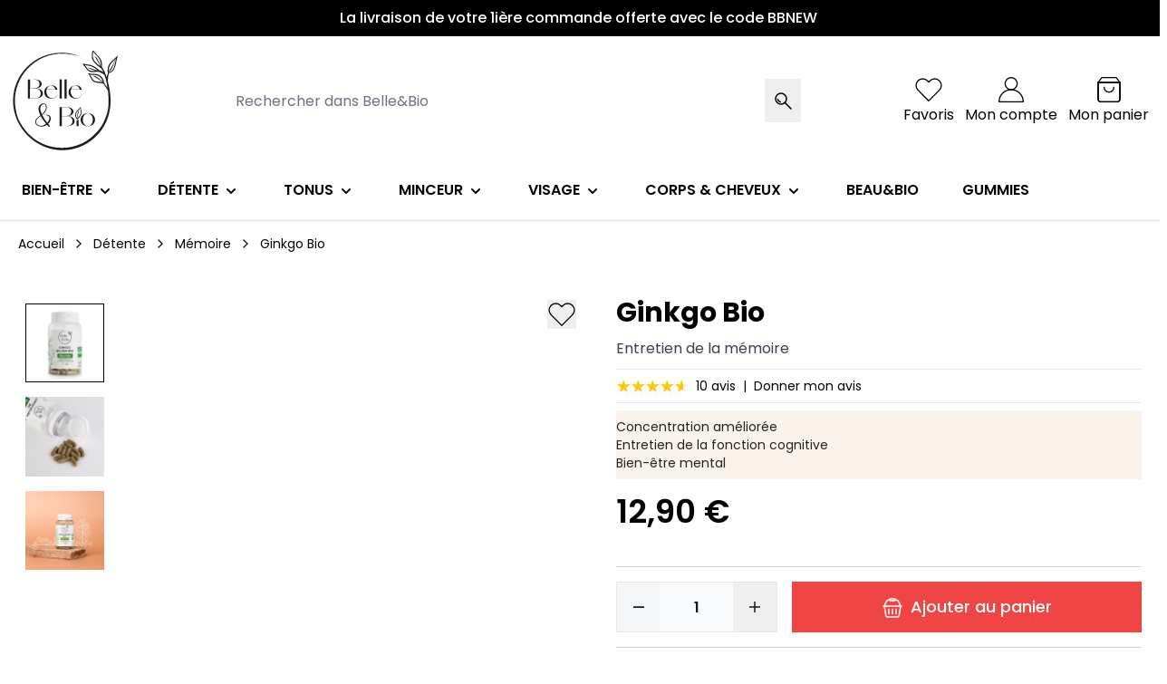

--- FILE ---
content_type: text/html; charset=UTF-8
request_url: https://www.belleetbio.com/ginkgo-biloba-bio.html
body_size: 67972
content:
<!doctype html>
<html lang="fr">
<head prefix="og: http://ogp.me/ns# fb: http://ogp.me/ns/fb# product: http://ogp.me/ns/product#">
    <meta charset="utf-8"/>
<meta name="title" content="Ginkgo Biloba Bio (120 Gélules) - Mémoire"/>
<meta name="description" content="Ginkgo Biloba certifié Bio par Ecocert : 120 gélules - Cure de 30 jours. Apporte les propriétés tonifiantes de cette plante. Produit fabriqué en France. "/>
<meta name="robots" content="INDEX,FOLLOW"/>
<meta name="viewport" content="width=device-width, initial-scale=1, maximum-scale=5"/>
<meta name="msapplication-TileColor" content="#79b23a"/>
<meta name="theme-color" content="#79b23a"/>
<title>Ginkgo Biloba Bio (120 Gélules) - Mémoire</title>
<link  rel="stylesheet" type="text/css"  media="all" href="https://www.belleetbio.com/static/version1768585661/frontend/Belleetbio/default/fr_FR/css/styles.css" />
<link  rel="stylesheet" type="text/css"  media="all" href="https://www.belleetbio.com/static/version1768585661/frontend/Belleetbio/default/fr_FR/Mollie_Payment/css/styles.css" />
<link  rel="icon" type="image/x-icon" href="https://www.belleetbio.com/static/version1768585661/frontend/Belleetbio/default/fr_FR/Magento_Theme/favicon.ico" />
<link  rel="shortcut icon" type="image/x-icon" href="https://www.belleetbio.com/static/version1768585661/frontend/Belleetbio/default/fr_FR/Magento_Theme/favicon.ico" />
<script  type="text/javascript"  src="https://www.belleetbio.com/static/version1768585661/frontend/Belleetbio/default/fr_FR/RedChamps_CustomerLoginLink/js/script.js"></script>
<link  rel="canonical" href="https://www.belleetbio.com/ginkgo-biloba-bio.html" />
<meta name="facebook-domain-verification" content="j9s1znnfkd0971yqo8o08x2yvs8i7q" />
<meta name="msvalidate.01" content="A66A64589F589ABDF4078D43F880CD91"/>
<meta name="baiduspider" content="noindex" />            <script async src="https://t4.my-probance.one/webtrax/rsc/belleetbio.js"></script>
        <script
            type="text/javascript"
            src="//dynamic.criteo.com/js/ld/ld.js?a=6027"
            async="true"
    ></script>
            


    <script>
        var ga4IsGtm = false;
        var ga4IsTrackVariant = 0;
        var productImpressions = [];
        var promoImpressions = [];

        

    
    </script>

    <script type="text/javascript" async src="https://www.googletagmanager.com/gtag/js?id=G-HV471LN7TJ"></script>
    <script type="text/javascript">
      window.dataLayer = window.dataLayer || [];
      function gtag(){dataLayer.push(arguments)};
      gtag('js', new Date());

      gtag('set', {"timestamp":"2026-01-17UTC17:23:25.373+00:00","g_session_id":"2026-01-17UTC17:23:25.373+00:00"});
      gtag(
        'config',
           'G\u002DHV471LN7TJ',
            {"currency":"EUR"}          );

            gtag('config', 'AW-1059634752', { 'allow_enhanced_conversions':true });
      
          </script>

    <script type="text/javascript">

    var productDetail = {"item_id":"GNKGBB","item_name":"Ginkgo Bio","item_brand":"","item_category":"D\u00e9tente\/M\u00e9moire","item_variant":"","price":12.9,"quantity":1};
            gtag('event', 'view_item', {
                'currency': 'EUR',
                'items': [
                    productDetail
                ],
                'value': '12.9'
                });
    
    
    
    </script>
<script>
    var BASE_URL = 'https://www.belleetbio.com/';
    var THEME_PATH = 'https://www.belleetbio.com/static/version1768585661/frontend/Belleetbio/default/fr_FR';
    var COOKIE_CONFIG = {
        "expires": null,
        "path": "\u002F",
        "domain": ".www.belleetbio.com",
        "secure": true,
        "lifetime": "31536000",
        "cookie_restriction_enabled": false    };
    var CURRENT_STORE_CODE = 'default';
    var CURRENT_WEBSITE_ID = '1';

    window.hyva = window.hyva || {}

    window.cookie_consent_groups = window.cookie_consent_groups || {}
    window.cookie_consent_groups['necessary'] = true;

    window.cookie_consent_config = window.cookie_consent_config || {};
    window.cookie_consent_config['necessary'] = [].concat(
        window.cookie_consent_config['necessary'] || [],
        [
            'user_allowed_save_cookie',
            'form_key',
            'mage-messages',
            'private_content_version',
            'mage-cache-sessid',
            'last_visited_store',
            'section_data_ids'
        ]
    );
</script>
<script>
    'use strict';
    (function( hyva, undefined ) {

        function lifetimeToExpires(options, defaults) {

            const lifetime = options.lifetime || defaults.lifetime;

            if (lifetime) {
                const date = new Date;
                date.setTime(date.getTime() + lifetime * 1000);
                return date;
            }

            return null;
        }

        function generateRandomString() {

            const allowedCharacters = '0123456789abcdefghijklmnopqrstuvwxyzABCDEFGHIJKLMNOPQRSTUVWXYZ',
                length = 16;

            let formKey = '',
                charactersLength = allowedCharacters.length;

            for (let i = 0; i < length; i++) {
                formKey += allowedCharacters[Math.round(Math.random() * (charactersLength - 1))]
            }

            return formKey;
        }

        const sessionCookieMarker = {noLifetime: true}

        const cookieTempStorage = {};

        const internalCookie = {
            get(name) {
                const v = document.cookie.match('(^|;) ?' + name + '=([^;]*)(;|$)');
                return v ? v[2] : null;
            },
            set(name, value, days, skipSetDomain) {
                let expires,
                    path,
                    domain,
                    secure,
                    samesite;

                const defaultCookieConfig = {
                    expires: null,
                    path: '/',
                    domain: null,
                    secure: false,
                    lifetime: null,
                    samesite: 'lax'
                };

                const cookieConfig = window.COOKIE_CONFIG || {};

                expires = days && days !== sessionCookieMarker
                    ? lifetimeToExpires({lifetime: 24 * 60 * 60 * days, expires: null}, defaultCookieConfig)
                    : lifetimeToExpires(window.COOKIE_CONFIG, defaultCookieConfig) || defaultCookieConfig.expires;

                path = cookieConfig.path || defaultCookieConfig.path;
                domain = !skipSetDomain && (cookieConfig.domain || defaultCookieConfig.domain);
                secure = cookieConfig.secure || defaultCookieConfig.secure;
                samesite = cookieConfig.samesite || defaultCookieConfig.samesite;

                document.cookie = name + "=" + encodeURIComponent(value) +
                    (expires && days !== sessionCookieMarker ? '; expires=' + expires.toGMTString() : '') +
                    (path ? '; path=' + path : '') +
                    (domain ? '; domain=' + domain : '') +
                    (secure ? '; secure' : '') +
                    (samesite ? '; samesite=' + samesite : 'lax');
            },
            isWebsiteAllowedToSaveCookie() {
                const allowedCookies = this.get('user_allowed_save_cookie');
                if (allowedCookies) {
                    const allowedWebsites = JSON.parse(unescape(allowedCookies));

                    return allowedWebsites[CURRENT_WEBSITE_ID] === 1;
                }
                return false;
            },
            getGroupByCookieName(name) {
                const cookieConsentConfig = window.cookie_consent_config || {};
                let group = null;
                for (let prop in cookieConsentConfig) {
                    if (!cookieConsentConfig.hasOwnProperty(prop)) continue;
                    if (cookieConsentConfig[prop].includes(name)) {
                        group = prop;
                        break;
                    }
                }
                return group;
            },
            isCookieAllowed(name) {
                const cookieGroup = this.getGroupByCookieName(name);
                return cookieGroup
                    ? window.cookie_consent_groups[cookieGroup]
                    : this.isWebsiteAllowedToSaveCookie();
            },
            saveTempStorageCookies() {
                for (const [name, data] of Object.entries(cookieTempStorage)) {
                    if (this.isCookieAllowed(name)) {
                        this.set(name, data['value'], data['days'], data['skipSetDomain']);
                        delete cookieTempStorage[name];
                    }
                }
            }
        };

        hyva.getCookie = (name) => {
            const cookieConfig = window.COOKIE_CONFIG || {};

            if (cookieConfig.cookie_restriction_enabled && ! internalCookie.isCookieAllowed(name)) {
                return cookieTempStorage[name] ? cookieTempStorage[name]['value'] : null;
            }

            return internalCookie.get(name);
        }

        hyva.setCookie = (name, value, days, skipSetDomain) => {
            const cookieConfig = window.COOKIE_CONFIG || {};

            if (cookieConfig.cookie_restriction_enabled && ! internalCookie.isCookieAllowed(name)) {
                cookieTempStorage[name] = {value, days, skipSetDomain};
                return;
            }
            return internalCookie.set(name, value, days, skipSetDomain);
        }


        hyva.setSessionCookie = (name, value, skipSetDomain) => {
            return hyva.setCookie(name, value, sessionCookieMarker, skipSetDomain)
        }

        hyva.getBrowserStorage = () => {
            const browserStorage = window.localStorage || window.sessionStorage;
            if (!browserStorage) {
                console.warn('Browser Storage is unavailable');
                return false;
            }
            try {
                browserStorage.setItem('storage_test', '1');
                browserStorage.removeItem('storage_test');
            } catch (error) {
                console.warn('Browser Storage is not accessible', error);
                return false;
            }
            return browserStorage;
        }

        hyva.postForm = (postParams) => {
            const form = document.createElement("form");

            let data = postParams.data;

            if (! postParams.skipUenc && ! data.uenc) {
                data.uenc = btoa(window.location.href);
            }
            form.method = "POST";
            form.action = postParams.action;

            Object.keys(postParams.data).map(key => {
                const field = document.createElement("input");
                field.type = 'hidden'
                field.value = postParams.data[key];
                field.name = key;
                form.appendChild(field);
            });

            const form_key = document.createElement("input");
            form_key.type = 'hidden';
            form_key.value = hyva.getFormKey();
            form_key.name="form_key";
            form.appendChild(form_key);

            document.body.appendChild(form);

            form.submit();
        }

        hyva.getFormKey = function () {
            let formKey = hyva.getCookie('form_key');

            if (!formKey) {
                formKey = generateRandomString();
                hyva.setCookie('form_key', formKey);
            }

            return formKey;
        }

        hyva.formatPrice = (value, showSign, options = {}) => {
            const groupSeparator = options.groupSeparator;
            const decimalSeparator = options.decimalSeparator
            delete options.groupSeparator;
            delete options.decimalSeparator;
            const formatter = new Intl.NumberFormat(
                'fr\u002DFR',
                Object.assign({
                    style: 'currency',
                    currency: 'EUR',
                    signDisplay: showSign ? 'always' : 'auto'
                }, options)
            );
            return (typeof Intl.NumberFormat.prototype.formatToParts === 'function') ?
                formatter.formatToParts(value).map(({type, value}) => {
                    switch (type) {
                        case 'currency':
                            return '\u20AC' || value;
                        case 'minusSign':
                            return '- ';
                        case 'plusSign':
                            return '+ ';
                        case 'group':
                            return groupSeparator !== undefined ? groupSeparator : value;
                        case 'decimal':
                            return decimalSeparator !== undefined ? decimalSeparator : value;
                        default :
                            return value;
                    }
                }).reduce((string, part) => string + part) :
                formatter.format(value);
        }

        const formatStr = function (str, nStart) {
            const args = Array.from(arguments).slice(2);

            return str.replace(/(%+)([0-9]+)/g, (m, p, n) => {
                const idx = parseInt(n) - nStart;

                if (args[idx] === null || args[idx] === void 0) {
                    return m;
                }
                return p.length % 2
                    ? p.slice(0, -1).replace('%%', '%') + args[idx]
                    : p.replace('%%', '%') + n;
            })
        }

        hyva.str = function (string) {
            const args = Array.from(arguments);
            args.splice(1, 0, 1);

            return formatStr.apply(undefined, args);
        }

        hyva.strf = function () {
            const args = Array.from(arguments);
            args.splice(1, 0, 0);

            return formatStr.apply(undefined, args);
        }

        /**
         * Take a html string as `content` parameter and
         * extract an element from the DOM to replace in
         * the current page under the same selector,
         * defined by `targetSelector`
         */
        hyva.replaceDomElement = (targetSelector, content) => {
            // Parse the content and extract the DOM node using the `targetSelector`
            const parser = new DOMParser();
            const doc = parser.parseFromString(content, 'text/html');
            const contentNode = doc.querySelector(targetSelector);

            // Bail if content or target can't be found
            if (!contentNode || !document.querySelector(targetSelector)) {
                return;
            }

                        hyva.activateScripts(contentNode);
            
            // Replace the old DOM node with the new content
            document.querySelector(targetSelector).replaceWith(contentNode);

            // Reload customerSectionData and display cookie-messages if present
            window.dispatchEvent(new CustomEvent("reload-customer-section-data"));
            hyva.initMessages();
        }

        hyva.removeScripts = (contentNode) => {
            const scripts = contentNode.getElementsByTagName('script');
            for (let i = 0; i < scripts.length; i++) {
                scripts[i].parentNode.removeChild(scripts[i]);
            }
            const templates = contentNode.getElementsByTagName('template');
            for (let i = 0; i < templates.length; i++) {
                const container = document.createElement('div');
                container.innerHTML = templates[i].innerHTML;
                hyva.removeScripts(container);
                templates[i].innerHTML = container.innerHTML;
            }
        }

        hyva.activateScripts = (contentNode) => {
            // Create new array from HTMLCollection to avoid mutation of collection while manipulating the DOM.
            const scripts = Array.from(contentNode.getElementsByTagName('script'));

            // Iterate over all script tags to duplicate+inject each into the head
            for (const original of scripts) {
                const script = document.createElement('script');
                original.type && (script.type = original.type);
                script.innerHTML = original.innerHTML;

                // Remove the original (non-executing) script from the contentNode
                original.parentNode.removeChild(original)

                // Add script to head
                document.head.appendChild(script);
            }

            return contentNode;
        }

        const replace = {['+']: '-', ['/']: '_', ['=']: ','};
        hyva.getUenc = () => btoa(window.location.href).replace(/[+/=]/g, match => replace[match]);

        let currentTrap;

        const focusableElements = (rootElement) => {
            const selector = 'button, [href], input, select, textarea, details, [tabindex]:not([tabindex="-1"]';
            return Array.from(rootElement.querySelectorAll(selector))
                .filter(el => {
                    return el.style.display !== 'none'
                        && !el.disabled
                        && el.tabIndex !== -1
                        && (el.offsetWidth || el.offsetHeight || el.getClientRects().length)
                })
        }

        const focusTrap = (e) => {
            const isTabPressed = e.key === 'Tab' || e.keyCode === 9;
            if (!isTabPressed) return;

            const focusable = focusableElements(currentTrap)
            const firstFocusableElement = focusable[0]
            const lastFocusableElement = focusable[focusable.length - 1]

            e.shiftKey
                ? document.activeElement === firstFocusableElement && (lastFocusableElement.focus(), e.preventDefault())
                : document.activeElement === lastFocusableElement && (firstFocusableElement.focus(), e.preventDefault())
        };

        hyva.releaseFocus = (rootElement) => {
            if (currentTrap && (!rootElement || rootElement === currentTrap)) {
                currentTrap.removeEventListener('keydown', focusTrap)
                currentTrap = null
            }
        }
        hyva.trapFocus = (rootElement) => {
            if (!rootElement) return;
            hyva.releaseFocus()
            currentTrap = rootElement
            rootElement.addEventListener('keydown', focusTrap)
            const firstElement = focusableElements(rootElement)[0]
            firstElement && firstElement.focus()
        }

        hyva.safeParseNumber = (rawValue) => {
            const number = rawValue ? parseFloat(rawValue) : null;

            return Array.isArray(number) || isNaN(number) ? rawValue : number;
        }

        const toCamelCase = s => s.split('_').map(word => word.charAt(0).toUpperCase() + word.slice(1)).join('');
        hyva.createBooleanObject = (name, value = false, additionalMethods = {}) => {

            const camelCase = toCamelCase(name);
            const key = '__hyva_bool_' + name

            return new Proxy(Object.assign(
                additionalMethods,
                {
                    [key]: !!value,
                    [name]() {return !!this[key]},
                    ['!' + name]() {return !this[key]}, // @deprecated This does not work with non-CSP Alpine
                    ['not' + camelCase]() {return !this[key]},
                    ['toggle' + camelCase]() {this[key] = !this[key]},
                    [`set${camelCase}True`]() {this[key] = true},
                    [`set${camelCase}False`]() {this[key] = false},
                }
            ), {
                set(target, prop, value) {
                    return prop === name
                        ? (target[key] = !!value)
                        : Reflect.set(...arguments);
                }
            })
        }

                hyva.alpineInitialized = (fn) => window.addEventListener('alpine:initialized', fn, {once: true})
        window.addEventListener('alpine:init', () => Alpine.data('{}', () => ({})), {once: true});
                window.addEventListener('user-allowed-save-cookie', () => internalCookie.saveTempStorageCookies())

    }( window.hyva = window.hyva || {} ));
</script>
<script>
    if (!window.IntersectionObserver) {
        window.IntersectionObserver = function (callback) {
            this.observe = el => el && callback(this.takeRecords());
            this.takeRecords = () => [{isIntersecting: true, intersectionRatio: 1}];
            this.disconnect = () => {};
            this.unobserve = () => {};
        }
    }
</script>
<style type="text/css">
                [x-cloak] {
                    display: none;
                }
             </style>
<meta property="og:type" content="product" />
<meta property="og:title"
      content="Ginkgo&#x20;Bio" />
<meta property="og:image"
      content="https://www.belleetbio.com/media/catalog/product/cache/7e146081805c1bd5c68bd09cb831fcd3/g/n/gnkgbb_ginkgo-biloba-bio_pf00000252_p1_2_.jpg" />
<meta property="og:description"
      content="Entretien&#x20;de&#x20;la&#x20;m&#xE9;moire" />
<meta property="og:url" content="https://www.belleetbio.com/ginkgo-biloba-bio.html" />
    <meta property="product:price:amount" content="12.9"/>
    <meta property="product:price:currency"
      content="EUR"/>
</head>
<body id="html-body" class="catalog-product-view product-ginkgo-biloba-bio page-layout-1column">
        <div data-aw-csblock-block-name="csblock_product_menu_top"></div>

<script>
    'use strict';

    (() => {
        const obfuscateLink = () => {
            const links = document.querySelectorAll('[data-url]');

            links.forEach(function (link) {
                link.addEventListener("click", (e) => {
                    e.preventDefault();
                    let self = e.target;
                    let target = self.getAttribute("data-url");
                    if(target !== undefined && target !== false){
                        window.location.href = BASE_URL+target;
                    }
                });
            });
        };



        window.addEventListener('DOMContentLoaded', () => {

            obfuscateLink();
            hyva && hyva.formValidation && hyva.formValidation.addRule('required-option', function(value, options, field, context) {

                const el = field.element,
                    msg = 'Veuillez\u0020choisir\u0020une\u0020des\u0020options.';
                if (el.type === 'radio' || el.type === 'checkbox') {
                    return (value === undefined || value.length === 0) ? msg : true;
                }

                el.setAttribute('required', '');
                el.checkValidity();

                return el.validity.valueMissing ? msg : true;
            });
        });
    })();
</script>
<input name="form_key" type="hidden" value="DZump1O7LBVfupgE" />
    <noscript>
        <section class="message global noscript border-b-2 border-blue-500 bg-blue-50 shadow-none m-0 px-0 rounded-none font-normal">
            <div class="container text-center">
                <p>
                    <strong>Javascript est désactivé dans votre navigateur.</strong>
                    <span>
                        Pour une expérience optimale sur notre site, veuillez autoriser Javascript sur votre navigateur.                    </span>
                </p>
            </div>
        </section>
    </noscript>


<script>
    document.body.addEventListener('touchstart', () => {}, {passive: true})
</script>
<div class="page-wrapper"><header class="page-header"><a class="action skip sr-only focus:not-sr-only focus:absolute focus:z-40 focus:bg-white
   contentarea"
   href="#contentarea">
    <span>
        Aller au contenu    </span>
</a>
<script>
    function initHeader () {
        return {
            searchOpen: false,
            headerFixed: false,
            isMobile: false,
            cart: {},
            headerStick() {
                this.headerFixed = (window.pageYOffset >= 100 && this.isMobile) && !document.body.classList.contains('customer-account-create');
            },
            checkIsMobileResolution() {
                this.isMobile = window.matchMedia('(max-width: 768px)').matches;
            },
            getData(data) {
                if (data.cart) { this.cart = data.cart }
            }
        }
    }
</script>
<div
    x-data="initHeader()"
    x-init="checkIsMobileResolution()"
    @resize.window.debounce="checkIsMobileResolution()"
    @visibilitychange.window.debounce="checkIsMobileResolution()"
    x-on:scroll.window="headerStick()"
    @keydown.window.escape="searchOpen = false;"
    @private-content-loaded.window="getData(event.detail.data)"
    class=""
    :class="{ 'fixed inset-x-0 top-0 shadow-lg bg-white z-50': headerFixed }"
>
    <div class="flex justify-center items-center bg-black text-white font-medium text-xs sm:text-base py-2 px-2 space-x-2 text-center"
         :class="{ 'hidden': headerFixed }"
    >
                <div data-aw-csblock-block-name="csblock_all_menu_top"></div>

&nbsp;
    </div>
    <div id="header"
         class="relative z-30 w-full border-b shadow bg-container-lighter border-container-lighter lg:pb-0"
         :class="{ 'pb-14': searchOpen, 'pb-0': !searchOpen }">
        <div class="container flex flex-nowrap items-center justify-between w-full px-3 py-3 mx-auto mt-0">
            <div class="flex items-center">
                <!--Main Navigation mobile-->
                <nav
        x-data="initMenuMobile_696af4344c911()"
        @keydown.window.escape="closeMenu()"
        class="z-20 navigation xl:hidden -ml-5 mr-4 md:mr-5 xl:mr-0"
        aria-label="Navigation&#x20;sur&#x20;le&#x20;site"
        role="navigation"
>
    <!-- mobile -->
    <button
            x-ref="mobileMenuTrigger"
            @click="openMenu()"
            class="flex flex-col items-center justify-center cursor-pointer text-brand-black mt-1 ml-5"
            :class="{'ml-auto' : open}"
            type="button"
            aria-label="Ouvrir&#x20;le&#x20;menu"
            aria-haspopup="menu"
            :aria-expanded="open"
            :hidden="open"
    >
        <svg xmlns="http://www.w3.org/2000/svg" width="48" height="48" fill="none" viewBox="0 0 48 48" class="w-8 mx-auto"><path fill="currentColor" fill-rule="evenodd" d="M6 11a1 1 0 0 1 1-1h34a1 1 0 1 1 0 2H7a1 1 0 0 1-1-1ZM6 24a1 1 0 0 1 1-1h34a1 1 0 1 1 0 2H7a1 1 0 0 1-1-1ZM6 37a1 1 0 0 1 1-1h34a1 1 0 1 1 0 2H7a1 1 0 0 1-1-1Z" clip-rule="evenodd"/></svg>
        <span class="uppercase text-xs text-center sr-only">Menu</span>
    </button>
    <div
            x-ref="mobileMenuNavLinks"
            class="
            fixed bottom-0 top-0 left-0 w-full max-w-screen-md flex
            flex-col overflow-y-auto overflow-x-hidden bg-white
        "
            :class="{ 'hidden' : !open }"
            :aria-hidden="open ? 'false' : 'true'"
            role="dialog"
            aria-modal="true"
            x-cloak
    >
        <div class="bg-main-100 flex justify-between items-center pl-6 pr-4 py-4 border-b">
            <span class="uppercase font-semibold">Menu</span>
            <button
                    @click="closeMenu()"
                    class="w-8 h-8 flex justify-center items-center border rounded-md border-brand-black text-brand-black"
                    aria-label="Fermer&#x20;le&#x20;menu"
                    type="button"
            >
                <svg xmlns="http://www.w3.org/2000/svg" width="50" height="50" viewBox="0 0 24 24" fill="none" stroke="currentColor" stroke-width="2" stroke-linecap="round" stroke-linejoin="round" class="w-6 h-6 hidden" :class="{ 'hidden' : !open, 'block': open }" aria-hidden="true"><line x1="18" y1="6" x2="6" y2="18"/><line x1="6" y1="6" x2="18" y2="18"/></svg>
            </button>
        </div>
        <ul
                class="flex flex-col bg-main-50"
                aria-label="Liens&#x20;de&#x20;navigation&#x20;du&#x20;site"
        >
                            <li
                        data-child-id="category-node-3-main"
                        class="level-0"
                >
                    <div
                            class="flex items-center transition-transform duration-150 ease-in-out transform"
                            :class="{
                        '-translate-x-full' : mobilePanelActiveId,
                        'translate-x-0' : !mobilePanelActiveId
                    }"
                    >
                        <a class="flex items-center w-full pl-6 pr-4 py-4 border-b cursor-pointer level-0 font-semibold"
                           href="https://www.belleetbio.com/bien-etre.html"
                                                            @click.prevent="openSubcategory('category-node-3')"
                                                       title="Bien-&#xEA;tre">
                            Bien-être                        </a>
                                                    <button
                                    @click="openSubcategory('category-node-3')"
                                    class="absolute right-0 flex items-center justify-center w-11 h-11 mr-2 cursor-pointer"
                                    aria-label="Ouvrir&#x20;Bien-&#xEA;tre&#x20;sous-cat&#xE9;gories"
                                    aria-haspopup="true"
                                    :aria-expanded="mobilePanelActiveId === 'category-node-3'"
                            >
                                <div class="w-8 h-8">
                                    <svg xmlns="http://www.w3.org/2000/svg" width="24" height="24" viewBox="0 0 24 24" fill="none" stroke="currentColor" stroke-width="2" stroke-linecap="round" stroke-linejoin="round" class="w-full h-full p-1" aria-hidden="true"><polyline points="9 18 15 12 9 6"/></svg>
                                </div>
                            </button>
                                            </div>
                                            <div
                                data-child-id="category-node-3"
                                class="absolute top-0 right-0 z-10 flex flex-col w-full h-full bg-white"
                                :class="{
                                'hidden': mobilePanelActiveId !== 'category-node-3'
                            }"
                        >
                            <ul
                                    class="transition-transform duration-200 ease-in-out translate-x-full transform bg-white"
                                    :class="{
                            'translate-x-full' : mobilePanelActiveId !== 'category-node-3',
                            'translate-x-0' : mobilePanelActiveId === 'category-node-3',
                        }"
                                    aria-label="Sous-cat&#xE9;gories"
                            >
                                <li>

                                    <div class="bg-white flex justify-between items-center px-4 py-4">
                                        <button
                                                type="button"
                                                class="flex items-center justify-start cursor-pointer text-brand-black"
                                                @click="backToMainCategories('category-node-3-main')"
                                                aria-label="Retour&#x20;au&#x20;menu">
                                            <svg xmlns="http://www.w3.org/2000/svg" width="24" height="24" viewBox="0 0 24 24" fill="none" stroke="currentColor" stroke-width="2" stroke-linecap="round" stroke-linejoin="round" class="feather feather-chevron-left" aria-hidden="true"><polyline points="15 18 9 12 15 6"/></svg>
                                            <span class="uppercase font-semibold">
                                                Retour                                            </span>
                                        </button>
                                        <button
                                                @click="closeMenu()"
                                                class="w-8 h-8 flex justify-center items-center border rounded-md border-brand-black text-brand-black"
                                                aria-label="Fermer&#x20;le&#x20;menu"
                                                type="button"
                                        >
                                            <svg xmlns="http://www.w3.org/2000/svg" width="50" height="50" viewBox="0 0 24 24" fill="none" stroke="currentColor" stroke-width="2" stroke-linecap="round" stroke-linejoin="round" class="w-6 h-6 hidden" :class="{ 'hidden' : !open, 'block': open }" aria-hidden="true"><line x1="18" y1="6" x2="6" y2="18"/><line x1="6" y1="6" x2="18" y2="18"/></svg>
                                        </button>
                                    </div>
                                </li>
                                <li>
                                    <a
                                            href="https://www.belleetbio.com/bien-etre.html"
                                            title="Bien-&#xEA;tre"
                                            class="flex items-center justify-between w-full pr-4 pl-6 py-4 border-b cursor-pointer bg-main-100"
                                    >
                                        <span class="font-semibold">
                                            Bien-être                                        </span>
                                        <span class="flex justify-start items-center">
                                            <svg xmlns="http://www.w3.org/2000/svg" width="24" height="24" viewBox="0 0 24 24" fill="none" stroke="currentColor" stroke-width="2" stroke-linecap="round" stroke-linejoin="round" class="w-5 h-5"><polyline points="9 18 15 12 9 6"/></svg>
                                            <span class="underline">
                                            Tout voir                                            </span>
                                        </span>
                                    </a>
                                </li>
                                                                    <li>
                                        <a
                                                href="https://www.belleetbio.com/bien-etre/antioxydant.html"
                                                title="Antioxydant"
                                                class="flex items-center w-full px-8 py-4 border-b cursor-pointer border-container"
                                        >
                                            <span class="text-brand-black font-semibold">
                                    Antioxydant                                </span>
                                        </a>
                                    </li>
                                                                    <li>
                                        <a
                                                href="https://www.belleetbio.com/bien-etre/articulation.html"
                                                title="Articulation"
                                                class="flex items-center w-full px-8 py-4 border-b cursor-pointer border-container"
                                        >
                                            <span class="text-brand-black font-semibold">
                                    Articulation                                </span>
                                        </a>
                                    </li>
                                                                    <li>
                                        <a
                                                href="https://www.belleetbio.com/bien-etre/circulation.html"
                                                title="Circulation"
                                                class="flex items-center w-full px-8 py-4 border-b cursor-pointer border-container"
                                        >
                                            <span class="text-brand-black font-semibold">
                                    Circulation                                </span>
                                        </a>
                                    </li>
                                                                    <li>
                                        <a
                                                href="https://www.belleetbio.com/bien-etre/digestion.html"
                                                title="Digestion"
                                                class="flex items-center w-full px-8 py-4 border-b cursor-pointer border-container"
                                        >
                                            <span class="text-brand-black font-semibold">
                                    Digestion                                </span>
                                        </a>
                                    </li>
                                                                    <li>
                                        <a
                                                href="https://www.belleetbio.com/bien-etre/homme-et-femme.html"
                                                title="Homme&#x20;&amp;&#x20;Femme"
                                                class="flex items-center w-full px-8 py-4 border-b cursor-pointer border-container"
                                        >
                                            <span class="text-brand-black font-semibold">
                                    Homme &amp; Femme                                </span>
                                        </a>
                                    </li>
                                                            </ul>
                        </div>
                                    </li>
                            <li
                        data-child-id="category-node-8-main"
                        class="level-0"
                >
                    <div
                            class="flex items-center transition-transform duration-150 ease-in-out transform"
                            :class="{
                        '-translate-x-full' : mobilePanelActiveId,
                        'translate-x-0' : !mobilePanelActiveId
                    }"
                    >
                        <a class="flex items-center w-full pl-6 pr-4 py-4 border-b cursor-pointer level-0 font-semibold"
                           href="https://www.belleetbio.com/detente.html"
                                                            @click.prevent="openSubcategory('category-node-8')"
                                                       title="D&#xE9;tente">
                            Détente                        </a>
                                                    <button
                                    @click="openSubcategory('category-node-8')"
                                    class="absolute right-0 flex items-center justify-center w-11 h-11 mr-2 cursor-pointer"
                                    aria-label="Ouvrir&#x20;D&#xE9;tente&#x20;sous-cat&#xE9;gories"
                                    aria-haspopup="true"
                                    :aria-expanded="mobilePanelActiveId === 'category-node-8'"
                            >
                                <div class="w-8 h-8">
                                    <svg xmlns="http://www.w3.org/2000/svg" width="24" height="24" viewBox="0 0 24 24" fill="none" stroke="currentColor" stroke-width="2" stroke-linecap="round" stroke-linejoin="round" class="w-full h-full p-1" aria-hidden="true"><polyline points="9 18 15 12 9 6"/></svg>
                                </div>
                            </button>
                                            </div>
                                            <div
                                data-child-id="category-node-8"
                                class="absolute top-0 right-0 z-10 flex flex-col w-full h-full bg-white"
                                :class="{
                                'hidden': mobilePanelActiveId !== 'category-node-8'
                            }"
                        >
                            <ul
                                    class="transition-transform duration-200 ease-in-out translate-x-full transform bg-white"
                                    :class="{
                            'translate-x-full' : mobilePanelActiveId !== 'category-node-8',
                            'translate-x-0' : mobilePanelActiveId === 'category-node-8',
                        }"
                                    aria-label="Sous-cat&#xE9;gories"
                            >
                                <li>

                                    <div class="bg-white flex justify-between items-center px-4 py-4">
                                        <button
                                                type="button"
                                                class="flex items-center justify-start cursor-pointer text-brand-black"
                                                @click="backToMainCategories('category-node-8-main')"
                                                aria-label="Retour&#x20;au&#x20;menu">
                                            <svg xmlns="http://www.w3.org/2000/svg" width="24" height="24" viewBox="0 0 24 24" fill="none" stroke="currentColor" stroke-width="2" stroke-linecap="round" stroke-linejoin="round" class="feather feather-chevron-left" aria-hidden="true"><polyline points="15 18 9 12 15 6"/></svg>
                                            <span class="uppercase font-semibold">
                                                Retour                                            </span>
                                        </button>
                                        <button
                                                @click="closeMenu()"
                                                class="w-8 h-8 flex justify-center items-center border rounded-md border-brand-black text-brand-black"
                                                aria-label="Fermer&#x20;le&#x20;menu"
                                                type="button"
                                        >
                                            <svg xmlns="http://www.w3.org/2000/svg" width="50" height="50" viewBox="0 0 24 24" fill="none" stroke="currentColor" stroke-width="2" stroke-linecap="round" stroke-linejoin="round" class="w-6 h-6 hidden" :class="{ 'hidden' : !open, 'block': open }" aria-hidden="true"><line x1="18" y1="6" x2="6" y2="18"/><line x1="6" y1="6" x2="18" y2="18"/></svg>
                                        </button>
                                    </div>
                                </li>
                                <li>
                                    <a
                                            href="https://www.belleetbio.com/detente.html"
                                            title="D&#xE9;tente"
                                            class="flex items-center justify-between w-full pr-4 pl-6 py-4 border-b cursor-pointer bg-main-100"
                                    >
                                        <span class="font-semibold">
                                            Détente                                        </span>
                                        <span class="flex justify-start items-center">
                                            <svg xmlns="http://www.w3.org/2000/svg" width="24" height="24" viewBox="0 0 24 24" fill="none" stroke="currentColor" stroke-width="2" stroke-linecap="round" stroke-linejoin="round" class="w-5 h-5"><polyline points="9 18 15 12 9 6"/></svg>
                                            <span class="underline">
                                            Tout voir                                            </span>
                                        </span>
                                    </a>
                                </li>
                                                                    <li>
                                        <a
                                                href="https://www.belleetbio.com/detente/bonne-humeur.html"
                                                title="Bonne&#x20;humeur"
                                                class="flex items-center w-full px-8 py-4 border-b cursor-pointer border-container"
                                        >
                                            <span class="text-brand-black font-semibold">
                                    Bonne humeur                                </span>
                                        </a>
                                    </li>
                                                                    <li>
                                        <a
                                                href="https://www.belleetbio.com/detente/memoire.html"
                                                title="M&#xE9;moire"
                                                class="flex items-center w-full px-8 py-4 border-b cursor-pointer border-container"
                                        >
                                            <span class="text-brand-black font-semibold">
                                    Mémoire                                </span>
                                        </a>
                                    </li>
                                                                    <li>
                                        <a
                                                href="https://www.belleetbio.com/detente/sommeil.html"
                                                title="Sommeil"
                                                class="flex items-center w-full px-8 py-4 border-b cursor-pointer border-container"
                                        >
                                            <span class="text-brand-black font-semibold">
                                    Sommeil                                </span>
                                        </a>
                                    </li>
                                                            </ul>
                        </div>
                                    </li>
                            <li
                        data-child-id="category-node-12-main"
                        class="level-0"
                >
                    <div
                            class="flex items-center transition-transform duration-150 ease-in-out transform"
                            :class="{
                        '-translate-x-full' : mobilePanelActiveId,
                        'translate-x-0' : !mobilePanelActiveId
                    }"
                    >
                        <a class="flex items-center w-full pl-6 pr-4 py-4 border-b cursor-pointer level-0 font-semibold"
                           href="https://www.belleetbio.com/tonus.html"
                                                            @click.prevent="openSubcategory('category-node-12')"
                                                       title="Tonus">
                            Tonus                        </a>
                                                    <button
                                    @click="openSubcategory('category-node-12')"
                                    class="absolute right-0 flex items-center justify-center w-11 h-11 mr-2 cursor-pointer"
                                    aria-label="Ouvrir&#x20;Tonus&#x20;sous-cat&#xE9;gories"
                                    aria-haspopup="true"
                                    :aria-expanded="mobilePanelActiveId === 'category-node-12'"
                            >
                                <div class="w-8 h-8">
                                    <svg xmlns="http://www.w3.org/2000/svg" width="24" height="24" viewBox="0 0 24 24" fill="none" stroke="currentColor" stroke-width="2" stroke-linecap="round" stroke-linejoin="round" class="w-full h-full p-1" aria-hidden="true"><polyline points="9 18 15 12 9 6"/></svg>
                                </div>
                            </button>
                                            </div>
                                            <div
                                data-child-id="category-node-12"
                                class="absolute top-0 right-0 z-10 flex flex-col w-full h-full bg-white"
                                :class="{
                                'hidden': mobilePanelActiveId !== 'category-node-12'
                            }"
                        >
                            <ul
                                    class="transition-transform duration-200 ease-in-out translate-x-full transform bg-white"
                                    :class="{
                            'translate-x-full' : mobilePanelActiveId !== 'category-node-12',
                            'translate-x-0' : mobilePanelActiveId === 'category-node-12',
                        }"
                                    aria-label="Sous-cat&#xE9;gories"
                            >
                                <li>

                                    <div class="bg-white flex justify-between items-center px-4 py-4">
                                        <button
                                                type="button"
                                                class="flex items-center justify-start cursor-pointer text-brand-black"
                                                @click="backToMainCategories('category-node-12-main')"
                                                aria-label="Retour&#x20;au&#x20;menu">
                                            <svg xmlns="http://www.w3.org/2000/svg" width="24" height="24" viewBox="0 0 24 24" fill="none" stroke="currentColor" stroke-width="2" stroke-linecap="round" stroke-linejoin="round" class="feather feather-chevron-left" aria-hidden="true"><polyline points="15 18 9 12 15 6"/></svg>
                                            <span class="uppercase font-semibold">
                                                Retour                                            </span>
                                        </button>
                                        <button
                                                @click="closeMenu()"
                                                class="w-8 h-8 flex justify-center items-center border rounded-md border-brand-black text-brand-black"
                                                aria-label="Fermer&#x20;le&#x20;menu"
                                                type="button"
                                        >
                                            <svg xmlns="http://www.w3.org/2000/svg" width="50" height="50" viewBox="0 0 24 24" fill="none" stroke="currentColor" stroke-width="2" stroke-linecap="round" stroke-linejoin="round" class="w-6 h-6 hidden" :class="{ 'hidden' : !open, 'block': open }" aria-hidden="true"><line x1="18" y1="6" x2="6" y2="18"/><line x1="6" y1="6" x2="18" y2="18"/></svg>
                                        </button>
                                    </div>
                                </li>
                                <li>
                                    <a
                                            href="https://www.belleetbio.com/tonus.html"
                                            title="Tonus"
                                            class="flex items-center justify-between w-full pr-4 pl-6 py-4 border-b cursor-pointer bg-main-100"
                                    >
                                        <span class="font-semibold">
                                            Tonus                                        </span>
                                        <span class="flex justify-start items-center">
                                            <svg xmlns="http://www.w3.org/2000/svg" width="24" height="24" viewBox="0 0 24 24" fill="none" stroke="currentColor" stroke-width="2" stroke-linecap="round" stroke-linejoin="round" class="w-5 h-5"><polyline points="9 18 15 12 9 6"/></svg>
                                            <span class="underline">
                                            Tout voir                                            </span>
                                        </span>
                                    </a>
                                </li>
                                                                    <li>
                                        <a
                                                href="https://www.belleetbio.com/tonus/anti-fatigue.html"
                                                title="Anti-fatigue"
                                                class="flex items-center w-full px-8 py-4 border-b cursor-pointer border-container"
                                        >
                                            <span class="text-brand-black font-semibold">
                                    Anti-fatigue                                </span>
                                        </a>
                                    </li>
                                                                    <li>
                                        <a
                                                href="https://www.belleetbio.com/tonus/defenses-naturelles.html"
                                                title="D&#xE9;fenses&#x20;Naturelles"
                                                class="flex items-center w-full px-8 py-4 border-b cursor-pointer border-container"
                                        >
                                            <span class="text-brand-black font-semibold">
                                    Défenses Naturelles                                </span>
                                        </a>
                                    </li>
                                                                    <li>
                                        <a
                                                href="https://www.belleetbio.com/tonus/tonus-sexuel.html"
                                                title="Tonus&#x20;Sexuel"
                                                class="flex items-center w-full px-8 py-4 border-b cursor-pointer border-container"
                                        >
                                            <span class="text-brand-black font-semibold">
                                    Tonus Sexuel                                </span>
                                        </a>
                                    </li>
                                                            </ul>
                        </div>
                                    </li>
                            <li
                        data-child-id="category-node-16-main"
                        class="level-0"
                >
                    <div
                            class="flex items-center transition-transform duration-150 ease-in-out transform"
                            :class="{
                        '-translate-x-full' : mobilePanelActiveId,
                        'translate-x-0' : !mobilePanelActiveId
                    }"
                    >
                        <a class="flex items-center w-full pl-6 pr-4 py-4 border-b cursor-pointer level-0 font-semibold"
                           href="https://www.belleetbio.com/minceur.html"
                                                            @click.prevent="openSubcategory('category-node-16')"
                                                       title="Minceur">
                            Minceur                        </a>
                                                    <button
                                    @click="openSubcategory('category-node-16')"
                                    class="absolute right-0 flex items-center justify-center w-11 h-11 mr-2 cursor-pointer"
                                    aria-label="Ouvrir&#x20;Minceur&#x20;sous-cat&#xE9;gories"
                                    aria-haspopup="true"
                                    :aria-expanded="mobilePanelActiveId === 'category-node-16'"
                            >
                                <div class="w-8 h-8">
                                    <svg xmlns="http://www.w3.org/2000/svg" width="24" height="24" viewBox="0 0 24 24" fill="none" stroke="currentColor" stroke-width="2" stroke-linecap="round" stroke-linejoin="round" class="w-full h-full p-1" aria-hidden="true"><polyline points="9 18 15 12 9 6"/></svg>
                                </div>
                            </button>
                                            </div>
                                            <div
                                data-child-id="category-node-16"
                                class="absolute top-0 right-0 z-10 flex flex-col w-full h-full bg-white"
                                :class="{
                                'hidden': mobilePanelActiveId !== 'category-node-16'
                            }"
                        >
                            <ul
                                    class="transition-transform duration-200 ease-in-out translate-x-full transform bg-white"
                                    :class="{
                            'translate-x-full' : mobilePanelActiveId !== 'category-node-16',
                            'translate-x-0' : mobilePanelActiveId === 'category-node-16',
                        }"
                                    aria-label="Sous-cat&#xE9;gories"
                            >
                                <li>

                                    <div class="bg-white flex justify-between items-center px-4 py-4">
                                        <button
                                                type="button"
                                                class="flex items-center justify-start cursor-pointer text-brand-black"
                                                @click="backToMainCategories('category-node-16-main')"
                                                aria-label="Retour&#x20;au&#x20;menu">
                                            <svg xmlns="http://www.w3.org/2000/svg" width="24" height="24" viewBox="0 0 24 24" fill="none" stroke="currentColor" stroke-width="2" stroke-linecap="round" stroke-linejoin="round" class="feather feather-chevron-left" aria-hidden="true"><polyline points="15 18 9 12 15 6"/></svg>
                                            <span class="uppercase font-semibold">
                                                Retour                                            </span>
                                        </button>
                                        <button
                                                @click="closeMenu()"
                                                class="w-8 h-8 flex justify-center items-center border rounded-md border-brand-black text-brand-black"
                                                aria-label="Fermer&#x20;le&#x20;menu"
                                                type="button"
                                        >
                                            <svg xmlns="http://www.w3.org/2000/svg" width="50" height="50" viewBox="0 0 24 24" fill="none" stroke="currentColor" stroke-width="2" stroke-linecap="round" stroke-linejoin="round" class="w-6 h-6 hidden" :class="{ 'hidden' : !open, 'block': open }" aria-hidden="true"><line x1="18" y1="6" x2="6" y2="18"/><line x1="6" y1="6" x2="18" y2="18"/></svg>
                                        </button>
                                    </div>
                                </li>
                                <li>
                                    <a
                                            href="https://www.belleetbio.com/minceur.html"
                                            title="Minceur"
                                            class="flex items-center justify-between w-full pr-4 pl-6 py-4 border-b cursor-pointer bg-main-100"
                                    >
                                        <span class="font-semibold">
                                            Minceur                                        </span>
                                        <span class="flex justify-start items-center">
                                            <svg xmlns="http://www.w3.org/2000/svg" width="24" height="24" viewBox="0 0 24 24" fill="none" stroke="currentColor" stroke-width="2" stroke-linecap="round" stroke-linejoin="round" class="w-5 h-5"><polyline points="9 18 15 12 9 6"/></svg>
                                            <span class="underline">
                                            Tout voir                                            </span>
                                        </span>
                                    </a>
                                </li>
                                                                    <li>
                                        <a
                                                href="https://www.belleetbio.com/minceur/anti-cellulite.html"
                                                title="Anti-cellulite"
                                                class="flex items-center w-full px-8 py-4 border-b cursor-pointer border-container"
                                        >
                                            <span class="text-brand-black font-semibold">
                                    Anti-cellulite                                </span>
                                        </a>
                                    </li>
                                                                    <li>
                                        <a
                                                href="https://www.belleetbio.com/minceur/bruleur-capteur.html"
                                                title="Br&#xFB;leur&#x20;-&#x20;Capteur"
                                                class="flex items-center w-full px-8 py-4 border-b cursor-pointer border-container"
                                        >
                                            <span class="text-brand-black font-semibold">
                                    Brûleur - Capteur                                </span>
                                        </a>
                                    </li>
                                                                    <li>
                                        <a
                                                href="https://www.belleetbio.com/minceur/detox.html"
                                                title="D&#xE9;tox"
                                                class="flex items-center w-full px-8 py-4 border-b cursor-pointer border-container"
                                        >
                                            <span class="text-brand-black font-semibold">
                                    Détox                                </span>
                                        </a>
                                    </li>
                                                            </ul>
                        </div>
                                    </li>
                            <li
                        data-child-id="category-node-20-main"
                        class="level-0"
                >
                    <div
                            class="flex items-center transition-transform duration-150 ease-in-out transform"
                            :class="{
                        '-translate-x-full' : mobilePanelActiveId,
                        'translate-x-0' : !mobilePanelActiveId
                    }"
                    >
                        <a class="flex items-center w-full pl-6 pr-4 py-4 border-b cursor-pointer level-0 font-semibold"
                           href="https://www.belleetbio.com/visage.html"
                                                            @click.prevent="openSubcategory('category-node-20')"
                                                       title="Visage">
                            Visage                        </a>
                                                    <button
                                    @click="openSubcategory('category-node-20')"
                                    class="absolute right-0 flex items-center justify-center w-11 h-11 mr-2 cursor-pointer"
                                    aria-label="Ouvrir&#x20;Visage&#x20;sous-cat&#xE9;gories"
                                    aria-haspopup="true"
                                    :aria-expanded="mobilePanelActiveId === 'category-node-20'"
                            >
                                <div class="w-8 h-8">
                                    <svg xmlns="http://www.w3.org/2000/svg" width="24" height="24" viewBox="0 0 24 24" fill="none" stroke="currentColor" stroke-width="2" stroke-linecap="round" stroke-linejoin="round" class="w-full h-full p-1" aria-hidden="true"><polyline points="9 18 15 12 9 6"/></svg>
                                </div>
                            </button>
                                            </div>
                                            <div
                                data-child-id="category-node-20"
                                class="absolute top-0 right-0 z-10 flex flex-col w-full h-full bg-white"
                                :class="{
                                'hidden': mobilePanelActiveId !== 'category-node-20'
                            }"
                        >
                            <ul
                                    class="transition-transform duration-200 ease-in-out translate-x-full transform bg-white"
                                    :class="{
                            'translate-x-full' : mobilePanelActiveId !== 'category-node-20',
                            'translate-x-0' : mobilePanelActiveId === 'category-node-20',
                        }"
                                    aria-label="Sous-cat&#xE9;gories"
                            >
                                <li>

                                    <div class="bg-white flex justify-between items-center px-4 py-4">
                                        <button
                                                type="button"
                                                class="flex items-center justify-start cursor-pointer text-brand-black"
                                                @click="backToMainCategories('category-node-20-main')"
                                                aria-label="Retour&#x20;au&#x20;menu">
                                            <svg xmlns="http://www.w3.org/2000/svg" width="24" height="24" viewBox="0 0 24 24" fill="none" stroke="currentColor" stroke-width="2" stroke-linecap="round" stroke-linejoin="round" class="feather feather-chevron-left" aria-hidden="true"><polyline points="15 18 9 12 15 6"/></svg>
                                            <span class="uppercase font-semibold">
                                                Retour                                            </span>
                                        </button>
                                        <button
                                                @click="closeMenu()"
                                                class="w-8 h-8 flex justify-center items-center border rounded-md border-brand-black text-brand-black"
                                                aria-label="Fermer&#x20;le&#x20;menu"
                                                type="button"
                                        >
                                            <svg xmlns="http://www.w3.org/2000/svg" width="50" height="50" viewBox="0 0 24 24" fill="none" stroke="currentColor" stroke-width="2" stroke-linecap="round" stroke-linejoin="round" class="w-6 h-6 hidden" :class="{ 'hidden' : !open, 'block': open }" aria-hidden="true"><line x1="18" y1="6" x2="6" y2="18"/><line x1="6" y1="6" x2="18" y2="18"/></svg>
                                        </button>
                                    </div>
                                </li>
                                <li>
                                    <a
                                            href="https://www.belleetbio.com/visage.html"
                                            title="Visage"
                                            class="flex items-center justify-between w-full pr-4 pl-6 py-4 border-b cursor-pointer bg-main-100"
                                    >
                                        <span class="font-semibold">
                                            Visage                                        </span>
                                        <span class="flex justify-start items-center">
                                            <svg xmlns="http://www.w3.org/2000/svg" width="24" height="24" viewBox="0 0 24 24" fill="none" stroke="currentColor" stroke-width="2" stroke-linecap="round" stroke-linejoin="round" class="w-5 h-5"><polyline points="9 18 15 12 9 6"/></svg>
                                            <span class="underline">
                                            Tout voir                                            </span>
                                        </span>
                                    </a>
                                </li>
                                                                    <li>
                                        <a
                                                href="https://www.belleetbio.com/visage/anti-age.html"
                                                title="Anti-&#xE2;ge"
                                                class="flex items-center w-full px-8 py-4 border-b cursor-pointer border-container"
                                        >
                                            <span class="text-brand-black font-semibold">
                                    Anti-âge                                </span>
                                        </a>
                                    </li>
                                                                    <li>
                                        <a
                                                href="https://www.belleetbio.com/visage/anti-imperfection.html"
                                                title="Anti-imperfection"
                                                class="flex items-center w-full px-8 py-4 border-b cursor-pointer border-container"
                                        >
                                            <span class="text-brand-black font-semibold">
                                    Anti-imperfection                                </span>
                                        </a>
                                    </li>
                                                                    <li>
                                        <a
                                                href="https://www.belleetbio.com/visage/eclat.html"
                                                title="&#xC9;clat"
                                                class="flex items-center w-full px-8 py-4 border-b cursor-pointer border-container"
                                        >
                                            <span class="text-brand-black font-semibold">
                                    Éclat                                </span>
                                        </a>
                                    </li>
                                                                    <li>
                                        <a
                                                href="https://www.belleetbio.com/visage/hydratation.html"
                                                title="Hydratation&#x20;Visage"
                                                class="flex items-center w-full px-8 py-4 border-b cursor-pointer border-container"
                                        >
                                            <span class="text-brand-black font-semibold">
                                    Hydratation Visage                                </span>
                                        </a>
                                    </li>
                                                                    <li>
                                        <a
                                                href="https://www.belleetbio.com/visage/nettoyant.html"
                                                title="D&#xE9;maquillant&#x20;-&#x20;Nettoyant"
                                                class="flex items-center w-full px-8 py-4 border-b cursor-pointer border-container"
                                        >
                                            <span class="text-brand-black font-semibold">
                                    Démaquillant - Nettoyant                                </span>
                                        </a>
                                    </li>
                                                            </ul>
                        </div>
                                    </li>
                            <li
                        data-child-id="category-node-27-main"
                        class="level-0"
                >
                    <div
                            class="flex items-center transition-transform duration-150 ease-in-out transform"
                            :class="{
                        '-translate-x-full' : mobilePanelActiveId,
                        'translate-x-0' : !mobilePanelActiveId
                    }"
                    >
                        <a class="flex items-center w-full pl-6 pr-4 py-4 border-b cursor-pointer level-0 font-semibold"
                           href="https://www.belleetbio.com/corps-et-cheveux.html"
                                                            @click.prevent="openSubcategory('category-node-27')"
                                                       title="Corps&#x20;&amp;&#x20;cheveux">
                            Corps &amp; cheveux                        </a>
                                                    <button
                                    @click="openSubcategory('category-node-27')"
                                    class="absolute right-0 flex items-center justify-center w-11 h-11 mr-2 cursor-pointer"
                                    aria-label="Ouvrir&#x20;Corps&#x20;&amp;&#x20;cheveux&#x20;sous-cat&#xE9;gories"
                                    aria-haspopup="true"
                                    :aria-expanded="mobilePanelActiveId === 'category-node-27'"
                            >
                                <div class="w-8 h-8">
                                    <svg xmlns="http://www.w3.org/2000/svg" width="24" height="24" viewBox="0 0 24 24" fill="none" stroke="currentColor" stroke-width="2" stroke-linecap="round" stroke-linejoin="round" class="w-full h-full p-1" aria-hidden="true"><polyline points="9 18 15 12 9 6"/></svg>
                                </div>
                            </button>
                                            </div>
                                            <div
                                data-child-id="category-node-27"
                                class="absolute top-0 right-0 z-10 flex flex-col w-full h-full bg-white"
                                :class="{
                                'hidden': mobilePanelActiveId !== 'category-node-27'
                            }"
                        >
                            <ul
                                    class="transition-transform duration-200 ease-in-out translate-x-full transform bg-white"
                                    :class="{
                            'translate-x-full' : mobilePanelActiveId !== 'category-node-27',
                            'translate-x-0' : mobilePanelActiveId === 'category-node-27',
                        }"
                                    aria-label="Sous-cat&#xE9;gories"
                            >
                                <li>

                                    <div class="bg-white flex justify-between items-center px-4 py-4">
                                        <button
                                                type="button"
                                                class="flex items-center justify-start cursor-pointer text-brand-black"
                                                @click="backToMainCategories('category-node-27-main')"
                                                aria-label="Retour&#x20;au&#x20;menu">
                                            <svg xmlns="http://www.w3.org/2000/svg" width="24" height="24" viewBox="0 0 24 24" fill="none" stroke="currentColor" stroke-width="2" stroke-linecap="round" stroke-linejoin="round" class="feather feather-chevron-left" aria-hidden="true"><polyline points="15 18 9 12 15 6"/></svg>
                                            <span class="uppercase font-semibold">
                                                Retour                                            </span>
                                        </button>
                                        <button
                                                @click="closeMenu()"
                                                class="w-8 h-8 flex justify-center items-center border rounded-md border-brand-black text-brand-black"
                                                aria-label="Fermer&#x20;le&#x20;menu"
                                                type="button"
                                        >
                                            <svg xmlns="http://www.w3.org/2000/svg" width="50" height="50" viewBox="0 0 24 24" fill="none" stroke="currentColor" stroke-width="2" stroke-linecap="round" stroke-linejoin="round" class="w-6 h-6 hidden" :class="{ 'hidden' : !open, 'block': open }" aria-hidden="true"><line x1="18" y1="6" x2="6" y2="18"/><line x1="6" y1="6" x2="18" y2="18"/></svg>
                                        </button>
                                    </div>
                                </li>
                                <li>
                                    <a
                                            href="https://www.belleetbio.com/corps-et-cheveux.html"
                                            title="Corps&#x20;&amp;&#x20;cheveux"
                                            class="flex items-center justify-between w-full pr-4 pl-6 py-4 border-b cursor-pointer bg-main-100"
                                    >
                                        <span class="font-semibold">
                                            Corps &amp; cheveux                                        </span>
                                        <span class="flex justify-start items-center">
                                            <svg xmlns="http://www.w3.org/2000/svg" width="24" height="24" viewBox="0 0 24 24" fill="none" stroke="currentColor" stroke-width="2" stroke-linecap="round" stroke-linejoin="round" class="w-5 h-5"><polyline points="9 18 15 12 9 6"/></svg>
                                            <span class="underline">
                                            Tout voir                                            </span>
                                        </span>
                                    </a>
                                </li>
                                                                    <li>
                                        <a
                                                href="https://www.belleetbio.com/corps-et-cheveux/capillaire.html"
                                                title="Capillaire"
                                                class="flex items-center w-full px-8 py-4 border-b cursor-pointer border-container"
                                        >
                                            <span class="text-brand-black font-semibold">
                                    Capillaire                                </span>
                                        </a>
                                    </li>
                                                                    <li>
                                        <a
                                                href="https://www.belleetbio.com/corps-et-cheveux/hydratation.html"
                                                title="Hydratation&#x20;Corps"
                                                class="flex items-center w-full px-8 py-4 border-b cursor-pointer border-container"
                                        >
                                            <span class="text-brand-black font-semibold">
                                    Hydratation Corps                                </span>
                                        </a>
                                    </li>
                                                                    <li>
                                        <a
                                                href="https://www.belleetbio.com/corps-et-cheveux/hygiene.html"
                                                title="Hygi&#xE8;ne"
                                                class="flex items-center w-full px-8 py-4 border-b cursor-pointer border-container"
                                        >
                                            <span class="text-brand-black font-semibold">
                                    Hygiène                                </span>
                                        </a>
                                    </li>
                                                                    <li>
                                        <a
                                                href="https://www.belleetbio.com/corps-et-cheveux/solaire.html"
                                                title="Solaire"
                                                class="flex items-center w-full px-8 py-4 border-b cursor-pointer border-container"
                                        >
                                            <span class="text-brand-black font-semibold">
                                    Solaire                                </span>
                                        </a>
                                    </li>
                                                            </ul>
                        </div>
                                    </li>
                            <li
                        data-child-id="category-node-78-main"
                        class="level-0"
                >
                    <div
                            class="flex items-center transition-transform duration-150 ease-in-out transform"
                            :class="{
                        '-translate-x-full' : mobilePanelActiveId,
                        'translate-x-0' : !mobilePanelActiveId
                    }"
                    >
                        <a class="flex items-center w-full pl-6 pr-4 py-4 border-b cursor-pointer level-0 font-semibold"
                           href="https://www.belleetbio.com/beau-bio.html"
                                                       title="Beau&amp;Bio">
                            Beau&amp;Bio                        </a>
                                            </div>
                                    </li>
                            <li
                        data-child-id="category-node-94-main"
                        class="level-0"
                >
                    <div
                            class="flex items-center transition-transform duration-150 ease-in-out transform"
                            :class="{
                        '-translate-x-full' : mobilePanelActiveId,
                        'translate-x-0' : !mobilePanelActiveId
                    }"
                    >
                        <a class="flex items-center w-full pl-6 pr-4 py-4 border-b cursor-pointer level-0 font-semibold"
                           href="https://www.belleetbio.com/gummies.html"
                                                       title="Gummies">
                            Gummies                        </a>
                                            </div>
                                    </li>
                    </ul>
        <ul class="" :class="{
                            'hidden' : mobilePanelActiveId !== null,
                            'block' : mobilePanelActiveId === null,
                        }">
                            <li>
                    <a class="flex items-center w-full pl-6 pr-4 py-4 border-b border-b-white cursor-pointer level-0 font-semibold opacity-75"
                       href="/faq/"
                       title="Questions&#x20;fr&#xE9;quentes">Questions fréquentes                    </a>
                </li>
                            <li>
                    <a class="flex items-center w-full pl-6 pr-4 py-4 border-b border-b-white cursor-pointer level-0 font-semibold opacity-75"
                       href="/qui-sommes-nous"
                       title="La&#x20;soci&#xE9;t&#xE9;">La société                    </a>
                </li>
                            <li>
                    <a class="flex items-center w-full pl-6 pr-4 py-4 border-b border-b-white cursor-pointer level-0 font-semibold opacity-75"
                       href="/contact/"
                       title="Nous&#x20;contacter">Nous contacter                    </a>
                </li>
                    </ul>
    </div>
</nav>
<script>
  'use strict';

  const initMenuMobile_696af4344c911 = () => {
    return {
      mobilePanelActiveId: null,
      open: false,
      setActiveMenu(menuNode) {
        Array.from(menuNode.querySelectorAll('a')).filter(link => {
          return link.href === window.location.href.split('?')[0];
        }).map(item => {
          item.classList.add('underline');
          item.closest('li.level-0') &&
          item.closest('li.level-0').querySelector('a.level-0').classList.add('underline');
        });
      },
      openMenu() {
        if (this.open) {
          this.closeMenu();
        } else {
          this.open = true
          this.$nextTick(() => hyva.trapFocus(this.$refs['mobileMenuNavLinks']));
          // Prevent from body scrolling while mobile menu opened
          document.body.style.position = 'fixed';
          document.body.style.overflow = 'hidden';
        }
      },
      closeMenu() {
        document.body.style.position = '';
        document.body.style.overflow = '';

        if (this.open) {
          this.$nextTick(() => this.$refs['mobileMenuTrigger'].focus() || hyva.releaseFocus());
        }

        this.open = false
        this.mobilePanelActiveId = null
      },
      openSubcategory(index) {
        const menuNodeRef = document.querySelector('[data-child-id=' + index + ']')
        this.mobilePanelActiveId = this.mobilePanelActiveId === index ? 0 : index
        this.$nextTick(() => hyva.trapFocus(menuNodeRef))
      },
      backToMainCategories(index) {
        const menuNodeRef = document.querySelector('[data-child-id=' + index + ']')
        this.mobilePanelActiveId = null
        this.$nextTick(() => {
          hyva.trapFocus(this.$refs['mobileMenuNavLinks'])
          menuNodeRef.querySelector('a').focus()
        })
      }
    }
  }
</script>

                <!--Search Icon-->
                <button id="menu-search-icon"
                        class="inline-block lg:hidden ml-1 no-underline sm:ml-3 hover:text-black"
                        @click.prevent="
                            searchOpen = !searchOpen;
                            $nextTick(function () { document.querySelector('#search').select(); });
                        "
                >
                        <span class="sr-only label">
                            Chercher                        </span>
                    <svg xmlns="http://www.w3.org/2000/svg" fill="none" viewBox="0 0 24 24" class="w-8 h-8" width="25" height="25"><path stroke="currentColor" stroke-linecap="round" stroke-linejoin="round" stroke-width="1.5" d="M14.243 14.243 21 21"/><path stroke="currentColor" stroke-width="1.5" d="M14.243 5.757a6 6 0 1 1-8.485 8.486 6 6 0 0 1 8.485-8.486Z"/><path stroke="currentColor" stroke-linecap="round" stroke-linejoin="round" stroke-width="1.5" d="M6.464 10.707s0 .707 1.061 1.768c1.06 1.06 1.768 1.06 1.768 1.06"/></svg>
                </button>
            </div>

            <!--Logo-->
            <div class="flex-auto md:flex-none">
        <a class="flex items-center justify-center
        no-underline hover:no-underline"
       href="https://www.belleetbio.com/"
       title="Compl&#xE9;ments&#x20;alimentaires&#x20;Bio&#x20;par&#x20;Belle&amp;Bio"
       aria-label="store logo">
        <img src="https://www.belleetbio.com/static/version1768585661/frontend/Belleetbio/default/fr_FR/images/logo.svg"
             class="max-w-[60px] lg:max-w-[100px] xl:max-w-[140px]"
             title="Compl&#xE9;ments&#x20;alimentaires&#x20;Bio&#x20;par&#x20;Belle&amp;Bio"
             alt="Compl&#xE9;ments&#x20;alimentaires&#x20;Bio&#x20;par&#x20;Belle&amp;Bio"
             width="118"
             height="118"
        />
    </a>
        </div>
            <!--Search-->
            <div class="w-full absolute bottom-0 left-0 lg:bottom-auto lg:left-auto lg:relative lg:px-4 lg:block lg:w-auto lg:flex-grow"
                 id="search-content"
                 :class="{ 'block': searchOpen, 'hidden': !searchOpen }"
                 x-show="true"
                 style="display: none;"
            >
                <script>
  'use strict';

  function initMiniSearch() {
    return {
      minSearchLength: 3,
      suggestions: [],
      suggest() {
        const search = this.$refs.searchInput;
        if (search.value.length >= this.minSearchLength) {
          search.setCustomValidity('');
          search.reportValidity();
          this.fetchSuggestions(search.value);
        } else {
          this.suggestions = [];
        }
      },
      fetchSuggestions(term) {
        fetch(
          window.BASE_URL + 'search/ajax/suggest?' + new URLSearchParams({q: term}),
          {
            headers: {
              'X-Requested-With': 'XMLHttpRequest'
            }
          }
        )
          .then(response => response.json())
          .then(result => this.suggestions = result);
      },
      search(term) {
        const search = this.$refs.searchInput;
        term = term || search.value;
        if (term.length < this.minSearchLength) {
          search.setCustomValidity('Longueur\u0020minimale\u0020de\u0020requ\u00EAte\u0020recherche\u00203');
          search.reportValidity();
        } else {
          search.setCustomValidity('');
          search.value = term;
          this.$refs.form.submit();
        }
      },
      focusElement(element) {
        if (element && element.nodeName === "DIV") {
          element.focus();
          return true;
        } else {
          return false;
        }
      }
    }
  }
</script>
<div x-data="initMiniSearch()">
    <form class="minisearch form" id="search_mini_form" x-ref="form" @submit.prevent="search()"
          action="https://www.belleetbio.com/catalogsearch/result/" method="get">
        <label class="hidden" for="search" data-role="minisearch-label">
            <span>Chercher</span>
        </label>
        <div class="mx-auto flex items-center justify-center w-full lg:max-w-screen-sm relative overflow-hidden">
            <input id="search"
                   x-ref="searchInput"
                   type="search"
                   autocomplete="off"
                   name="q"
                   value=""
                   placeholder="Rechercher&#x20;dans&#x20;Belle&amp;Bio"
                   maxlength="128"
                   class="w-full h-12 px-4 text-gray-800 rounded-sm placeholder-gray-500 bg-white lg:border-1 border-black outline-none focus:outline-none transition duration-200 focus:border-black "
                   @focus.once="suggest"
                   @input.debounce.300="suggest"
                   @keydown.arrow-down.prevent="focusElement($el.querySelector('[tabindex]'))"
            />
            <button type="submit"
                    title="Chercher"
                    class="action search absolute top-0 right-0 flex items-center justify-center h-full w-10"
                    aria-label="Search"
            >
                <svg xmlns="http://www.w3.org/2000/svg" fill="none" viewBox="0 0 24 24" class="w-6 h-6"><path stroke="currentColor" stroke-linecap="round" stroke-linejoin="round" stroke-width="1.5" d="M14.243 14.243 21 21"/><path stroke="currentColor" stroke-width="1.5" d="M14.243 5.757a6 6 0 1 1-8.485 8.486 6 6 0 0 1 8.485-8.486Z"/><path stroke="currentColor" stroke-linecap="round" stroke-linejoin="round" stroke-width="1.5" d="M6.464 10.707s0 .707 1.061 1.768c1.06 1.06 1.768 1.06 1.768 1.06"/></svg>
            </button>
        </div>
        <template x-if="suggestions.length > 0">
            <div class="w-full lg:max-w-screen-sm mx-auto relative overflow-visible">
                <div class="w-full absolute bg-white shadow-2xl z-10 leading-normal transition appearance-none text-grey-800 flex flex-col">
                    <template x-for="suggestion in suggestions">
                        <a class="flex select-none p-3 bg-container-lighter even:bg-container cursor-pointer hover:bg-container-darker"
                           tabindex="0"
                           :href="suggestion.url"
                           @keydown.arrow-up.prevent="
                                  focusElement($event.target.previousElementSibling) || $refs.searchInput.focus()
                              "
                           @keydown.arrow-down.prevent="focusElement($event.target.nextElementSibling)"
                        >
                            <div class="flex h-16 w-16 flex-none items-center justify-center">
                                <span x-html="suggestion.image_html"></span>
                            </div>
                            <div class="ml-4 flex-auto">
                                <p class="text-base font-semibold text-blue" x-text="suggestion.title"></p>
                                <p class="text-gray-500" x-html="suggestion.short_description"></p>
                            </div>
                        </a>
                    </template>
                    <div class="text-center my-1"><a href="#" @click="search()">Voir tous les résultats</a></div>
                </div>
            </div>
        </template>
    </form>
</div>
            </div>

            <div class="flex items-center justify-center space-x-3">

                <a class="inline-block no-underline hover:text-black"
                   href="https://www.belleetbio.com/wishlist/index/"
                   title="Favoris"
                >

                    <svg xmlns="http://www.w3.org/2000/svg" width="25" height="25" viewBox="0 0 24 24" fill="none" stroke="currentColor" stroke-width="1" stroke-linecap="round" stroke-linejoin="round" class="w-8 h-8 mx-auto"><path d="M20.84 4.61a5.5 5.5 0 0 0-7.78 0L12 5.67l-1.06-1.06a5.5 5.5 0 0 0-7.78 7.78l1.06 1.06L12 21.23l7.78-7.78 1.06-1.06a5.5 5.5 0 0 0 0-7.78z"/></svg>

                    <span class="hidden lg:inline-flex justify-center">
                        Favoris                        </span>
                </a>

                <!--Customer Icon & Dropdown-->
                <script>
    function initCustomerLink () {
        return {
            open: false,
            isMobile: false,
            checkIsMobileResolution() {
                const matchMedia = window.matchMedia('(max-width: 1279px)');
                this.isMobile = matchMedia.matches;
                matchMedia.addEventListener('change', (event) => this.isMobile = event.matches)
            }
        }
    }
</script>
<div x-data="initCustomerLink()"
     x-init="checkIsMobileResolution()" class="relative inline-block">
    <a
        href="https&#x3A;&#x2F;&#x2F;www.belleetbio.com&#x2F;customer&#x2F;account&#x2F;"
        id="customer-menu"
        class="block hover:text-black"
                aria-label="Mon&#x20;compte"
    >
                    <svg xmlns="http://www.w3.org/2000/svg" width="25" height="25" viewBox="0 0 24 24" fill="none" class="w-8 h-8 mx-auto"><path stroke-linejoin="round" stroke-linecap="round" stroke-miterlimit="10" stroke-width="1" stroke="currentColor" fill="none" d="M12 12C6.48 12 2 16.48 2 22C2.02 22 22 22 22 22C22 16.48 17.52 12 12 12Z"/><path stroke-linejoin="round" stroke-linecap="round" stroke-miterlimit="10" stroke-width="1" stroke="currentColor" fill="none" d="M12 12C14.7614 12 17 9.76142 17 7C17 4.23858 14.7614 2 12 2C9.23858 2 7 4.23858 7 7C7 9.76142 9.23858 12 12 12Z"/></svg>
        
        <span class="hidden lg:inline-flex justify-center">
        Mon compte        </span>
    </a>

    </div>

                <!--Cart Icon-->
                <a id="menu-cart-icon"
                   @click.prevent.stop="$dispatch('toggle-cart',{});"                   class="relative inline-block no-underline hover:text-black"
                   href="https://www.belleetbio.com/checkout/cart/index/"
                   title="Mon&#x20;panier"
                >

                    <svg xmlns="http://www.w3.org/2000/svg" width="25" height="25" viewBox="0 0 24 24" fill="none" class="w-8 h-8 mx-auto">
    <path stroke-linejoin="round" stroke-linecap="round" stroke-width="1" stroke="currentColor" fill="none" d="M6 2L3 6V20C3 20.53 3.21 21.04 3.59 21.41C3.97 21.78 4.47 22 5 22H19C19.53 22 20.04 21.79 20.41 21.41C20.78 21.03 21 20.53 21 20V6L18 2H6Z"/>
    <path stroke-linejoin="round" stroke-linecap="round" stroke-width="1" stroke="currentColor" fill="none" d="M3 6V20C3 20.53 3.21 21.04 3.59 21.41C3.97 21.78 4.47 22 5 22H19C19.53 22 20.04 21.79 20.41 21.41C20.78 21.03 21 20.53 21 20V6H3Z"/>
    <path stroke-linejoin="round" stroke-linecap="round" stroke-width="1" stroke="currentColor" d="M3 6H21"/>
    <path stroke-linejoin="round" stroke-linecap="round" stroke-width="1" stroke="currentColor" d="M16 10C16 11.06 15.58 12.08 14.83 12.83C14.08 13.58 13.06 14 12 14C10.94 14 9.92 13.58 9.17 12.83C8.42 12.08 8 11.06 8 10"/>
</svg>

                    <span x-text="cart.summary_count"
                          class="absolute top-0 right-0 lg:right-4 hidden h-5 px-2 py-1 -mt-5 -mr-2 text-sm font-semibold
                            leading-none text-center text-white uppercase transform -translate-x-1
                            translate-y-1/2 rounded-full bg-primary"
                          :class="{
                            'hidden': !cart.summary_count,
                            'block': cart.summary_count }"
                    ></span>

                    <span class="hidden lg:inline-flex justify-center">
                        Mon panier                        </span>
                </a>

            </div>
        </div>
        <!--Main Navigation desktop-->
        <div x-data="initMenuDesktop_696af434522e5()"
     class="z-20 order-2 sm:order-1 lg:order-2 navigation hidden lg:flex"
>
    <!-- desktop -->
    <div @load.window="setActiveMenu($el)"
         class="justify-between items-center mx-auto w-full max-w-7xl"
    >
        <nav
            class="flex flex-wrap desktop"
        >
                                            <div class="text-black level-0 flex items-center p-1 border-b-4 border-transparent transition transition-colors duration-500 group xl:p-2 xl:mx-2 hover:border-main-700 hover:text-main-700 focus-within:text-main-700 focus-within:border-main-700"
                     @mouseover.stop="hoverTopPosition = $event.currentTarget.offsetTop + $event.currentTarget.getBoundingClientRect().height"
                >
                    <a href="https://www.belleetbio.com/bien-etre.html"
                       @focus="hoverTopPosition = $event.currentTarget.parentNode.offsetTop + $event.currentTarget.parentNode.getBoundingClientRect().height"
                       title="Bien-&#xEA;tre"
                       class="level-0 block p-2 text-base uppercase whitespace-nowrap font-semibold border-transparent text-black hover:text-main-700 group-hover:text-main-700">
                        <span>Bien-être</span>
                                                    <span class="inline items-center">
                                <svg xmlns="http://www.w3.org/2000/svg" viewBox="0 0 20 20" fill="currentColor" class="w-5 h-5 inline" width="25" height="25" role="img">
  <path fill-rule="evenodd" d="M5.293 7.293a1 1 0 011.414 0L10 10.586l3.293-3.293a1 1 0 111.414 1.414l-4 4a1 1 0 01-1.414 0l-4-4a1 1 0 010-1.414z" clip-rule="evenodd"/>
<title>chevron-down</title></svg>
                            </span>
                                            </a>
                                            <div class="category-node-3 absolute left-0 top-full z-10 -mt-3 w-full bg-white opacity-0 transition-opacity ease-out pointer-events-none group-hover:opacity-100 focus-within:opacity-100 group-hover:pointer-events-auto border-b border-gray-300 shadow-lg"
                             :style="`margin-top: 0; top: ${hoverTopPosition}px;`"
                        >
                            <div class="flex flex-col justify-between">
                                                                <div class="mx-auto w-full max-w-7xl subnav">
                                    <ul class="w-full flex flex-start p-1 mx-1 xl:p-2 xl:mx-2 space-x-3 mt-4 mb-6">
                                                                                    <li class="level-1">
                                                <a href="https://www.belleetbio.com/bien-etre/antioxydant.html"
                                                   title="Antioxydant"
                                                   class="level-1 p-1 block text-base font-medium text-black leading-loose hover:text-main-700">
                                                    Antioxydant                                                </a>
                                            </li>
                                                                                    <li class="level-1">
                                                <a href="https://www.belleetbio.com/bien-etre/articulation.html"
                                                   title="Articulation"
                                                   class="level-1 p-1 block text-base font-medium text-black leading-loose hover:text-main-700">
                                                    Articulation                                                </a>
                                            </li>
                                                                                    <li class="level-1">
                                                <a href="https://www.belleetbio.com/bien-etre/circulation.html"
                                                   title="Circulation"
                                                   class="level-1 p-1 block text-base font-medium text-black leading-loose hover:text-main-700">
                                                    Circulation                                                </a>
                                            </li>
                                                                                    <li class="level-1">
                                                <a href="https://www.belleetbio.com/bien-etre/digestion.html"
                                                   title="Digestion"
                                                   class="level-1 p-1 block text-base font-medium text-black leading-loose hover:text-main-700">
                                                    Digestion                                                </a>
                                            </li>
                                                                                    <li class="level-1">
                                                <a href="https://www.belleetbio.com/bien-etre/homme-et-femme.html"
                                                   title="Homme&#x20;&amp;&#x20;Femme"
                                                   class="level-1 p-1 block text-base font-medium text-black leading-loose hover:text-main-700">
                                                    Homme &amp; Femme                                                </a>
                                            </li>
                                                                            </ul>
                                </div>
                            </div>
                        </div>
                                    </div>
                                            <div class="text-black level-0 flex items-center p-1 border-b-4 border-transparent transition transition-colors duration-500 group xl:p-2 xl:mx-2 hover:border-main-700 hover:text-main-700 focus-within:text-main-700 focus-within:border-main-700"
                     @mouseover.stop="hoverTopPosition = $event.currentTarget.offsetTop + $event.currentTarget.getBoundingClientRect().height"
                >
                    <a href="https://www.belleetbio.com/detente.html"
                       @focus="hoverTopPosition = $event.currentTarget.parentNode.offsetTop + $event.currentTarget.parentNode.getBoundingClientRect().height"
                       title="D&#xE9;tente"
                       class="level-0 block p-2 text-base uppercase whitespace-nowrap font-semibold border-transparent text-black hover:text-main-700 group-hover:text-main-700">
                        <span>Détente</span>
                                                    <span class="inline items-center">
                                <svg xmlns="http://www.w3.org/2000/svg" viewBox="0 0 20 20" fill="currentColor" class="w-5 h-5 inline" width="25" height="25" role="img">
  <path fill-rule="evenodd" d="M5.293 7.293a1 1 0 011.414 0L10 10.586l3.293-3.293a1 1 0 111.414 1.414l-4 4a1 1 0 01-1.414 0l-4-4a1 1 0 010-1.414z" clip-rule="evenodd"/>
<title>chevron-down</title></svg>
                            </span>
                                            </a>
                                            <div class="category-node-8 absolute left-0 top-full z-10 -mt-3 w-full bg-white opacity-0 transition-opacity ease-out pointer-events-none group-hover:opacity-100 focus-within:opacity-100 group-hover:pointer-events-auto border-b border-gray-300 shadow-lg"
                             :style="`margin-top: 0; top: ${hoverTopPosition}px;`"
                        >
                            <div class="flex flex-col justify-between">
                                                                <div class="mx-auto w-full max-w-7xl subnav">
                                    <ul class="w-full flex flex-start p-1 mx-1 xl:p-2 xl:mx-2 space-x-3 mt-4 mb-6">
                                                                                    <li class="level-1">
                                                <a href="https://www.belleetbio.com/detente/bonne-humeur.html"
                                                   title="Bonne&#x20;humeur"
                                                   class="level-1 p-1 block text-base font-medium text-black leading-loose hover:text-main-700">
                                                    Bonne humeur                                                </a>
                                            </li>
                                                                                    <li class="level-1">
                                                <a href="https://www.belleetbio.com/detente/memoire.html"
                                                   title="M&#xE9;moire"
                                                   class="level-1 p-1 block text-base font-medium text-black leading-loose hover:text-main-700">
                                                    Mémoire                                                </a>
                                            </li>
                                                                                    <li class="level-1">
                                                <a href="https://www.belleetbio.com/detente/sommeil.html"
                                                   title="Sommeil"
                                                   class="level-1 p-1 block text-base font-medium text-black leading-loose hover:text-main-700">
                                                    Sommeil                                                </a>
                                            </li>
                                                                            </ul>
                                </div>
                            </div>
                        </div>
                                    </div>
                                            <div class="text-black level-0 flex items-center p-1 border-b-4 border-transparent transition transition-colors duration-500 group xl:p-2 xl:mx-2 hover:border-main-700 hover:text-main-700 focus-within:text-main-700 focus-within:border-main-700"
                     @mouseover.stop="hoverTopPosition = $event.currentTarget.offsetTop + $event.currentTarget.getBoundingClientRect().height"
                >
                    <a href="https://www.belleetbio.com/tonus.html"
                       @focus="hoverTopPosition = $event.currentTarget.parentNode.offsetTop + $event.currentTarget.parentNode.getBoundingClientRect().height"
                       title="Tonus"
                       class="level-0 block p-2 text-base uppercase whitespace-nowrap font-semibold border-transparent text-black hover:text-main-700 group-hover:text-main-700">
                        <span>Tonus</span>
                                                    <span class="inline items-center">
                                <svg xmlns="http://www.w3.org/2000/svg" viewBox="0 0 20 20" fill="currentColor" class="w-5 h-5 inline" width="25" height="25" role="img">
  <path fill-rule="evenodd" d="M5.293 7.293a1 1 0 011.414 0L10 10.586l3.293-3.293a1 1 0 111.414 1.414l-4 4a1 1 0 01-1.414 0l-4-4a1 1 0 010-1.414z" clip-rule="evenodd"/>
<title>chevron-down</title></svg>
                            </span>
                                            </a>
                                            <div class="category-node-12 absolute left-0 top-full z-10 -mt-3 w-full bg-white opacity-0 transition-opacity ease-out pointer-events-none group-hover:opacity-100 focus-within:opacity-100 group-hover:pointer-events-auto border-b border-gray-300 shadow-lg"
                             :style="`margin-top: 0; top: ${hoverTopPosition}px;`"
                        >
                            <div class="flex flex-col justify-between">
                                                                <div class="mx-auto w-full max-w-7xl subnav">
                                    <ul class="w-full flex flex-start p-1 mx-1 xl:p-2 xl:mx-2 space-x-3 mt-4 mb-6">
                                                                                    <li class="level-1">
                                                <a href="https://www.belleetbio.com/tonus/anti-fatigue.html"
                                                   title="Anti-fatigue"
                                                   class="level-1 p-1 block text-base font-medium text-black leading-loose hover:text-main-700">
                                                    Anti-fatigue                                                </a>
                                            </li>
                                                                                    <li class="level-1">
                                                <a href="https://www.belleetbio.com/tonus/defenses-naturelles.html"
                                                   title="D&#xE9;fenses&#x20;Naturelles"
                                                   class="level-1 p-1 block text-base font-medium text-black leading-loose hover:text-main-700">
                                                    Défenses Naturelles                                                </a>
                                            </li>
                                                                                    <li class="level-1">
                                                <a href="https://www.belleetbio.com/tonus/tonus-sexuel.html"
                                                   title="Tonus&#x20;Sexuel"
                                                   class="level-1 p-1 block text-base font-medium text-black leading-loose hover:text-main-700">
                                                    Tonus Sexuel                                                </a>
                                            </li>
                                                                            </ul>
                                </div>
                            </div>
                        </div>
                                    </div>
                                            <div class="text-black level-0 flex items-center p-1 border-b-4 border-transparent transition transition-colors duration-500 group xl:p-2 xl:mx-2 hover:border-main-700 hover:text-main-700 focus-within:text-main-700 focus-within:border-main-700"
                     @mouseover.stop="hoverTopPosition = $event.currentTarget.offsetTop + $event.currentTarget.getBoundingClientRect().height"
                >
                    <a href="https://www.belleetbio.com/minceur.html"
                       @focus="hoverTopPosition = $event.currentTarget.parentNode.offsetTop + $event.currentTarget.parentNode.getBoundingClientRect().height"
                       title="Minceur"
                       class="level-0 block p-2 text-base uppercase whitespace-nowrap font-semibold border-transparent text-black hover:text-main-700 group-hover:text-main-700">
                        <span>Minceur</span>
                                                    <span class="inline items-center">
                                <svg xmlns="http://www.w3.org/2000/svg" viewBox="0 0 20 20" fill="currentColor" class="w-5 h-5 inline" width="25" height="25" role="img">
  <path fill-rule="evenodd" d="M5.293 7.293a1 1 0 011.414 0L10 10.586l3.293-3.293a1 1 0 111.414 1.414l-4 4a1 1 0 01-1.414 0l-4-4a1 1 0 010-1.414z" clip-rule="evenodd"/>
<title>chevron-down</title></svg>
                            </span>
                                            </a>
                                            <div class="category-node-16 absolute left-0 top-full z-10 -mt-3 w-full bg-white opacity-0 transition-opacity ease-out pointer-events-none group-hover:opacity-100 focus-within:opacity-100 group-hover:pointer-events-auto border-b border-gray-300 shadow-lg"
                             :style="`margin-top: 0; top: ${hoverTopPosition}px;`"
                        >
                            <div class="flex flex-col justify-between">
                                                                <div class="mx-auto w-full max-w-7xl subnav">
                                    <ul class="w-full flex flex-start p-1 mx-1 xl:p-2 xl:mx-2 space-x-3 mt-4 mb-6">
                                                                                    <li class="level-1">
                                                <a href="https://www.belleetbio.com/minceur/anti-cellulite.html"
                                                   title="Anti-cellulite"
                                                   class="level-1 p-1 block text-base font-medium text-black leading-loose hover:text-main-700">
                                                    Anti-cellulite                                                </a>
                                            </li>
                                                                                    <li class="level-1">
                                                <a href="https://www.belleetbio.com/minceur/bruleur-capteur.html"
                                                   title="Br&#xFB;leur&#x20;-&#x20;Capteur"
                                                   class="level-1 p-1 block text-base font-medium text-black leading-loose hover:text-main-700">
                                                    Brûleur - Capteur                                                </a>
                                            </li>
                                                                                    <li class="level-1">
                                                <a href="https://www.belleetbio.com/minceur/detox.html"
                                                   title="D&#xE9;tox"
                                                   class="level-1 p-1 block text-base font-medium text-black leading-loose hover:text-main-700">
                                                    Détox                                                </a>
                                            </li>
                                                                            </ul>
                                </div>
                            </div>
                        </div>
                                    </div>
                                            <div class="text-black level-0 flex items-center p-1 border-b-4 border-transparent transition transition-colors duration-500 group xl:p-2 xl:mx-2 hover:border-main-700 hover:text-main-700 focus-within:text-main-700 focus-within:border-main-700"
                     @mouseover.stop="hoverTopPosition = $event.currentTarget.offsetTop + $event.currentTarget.getBoundingClientRect().height"
                >
                    <a href="https://www.belleetbio.com/visage.html"
                       @focus="hoverTopPosition = $event.currentTarget.parentNode.offsetTop + $event.currentTarget.parentNode.getBoundingClientRect().height"
                       title="Visage"
                       class="level-0 block p-2 text-base uppercase whitespace-nowrap font-semibold border-transparent text-black hover:text-main-700 group-hover:text-main-700">
                        <span>Visage</span>
                                                    <span class="inline items-center">
                                <svg xmlns="http://www.w3.org/2000/svg" viewBox="0 0 20 20" fill="currentColor" class="w-5 h-5 inline" width="25" height="25" role="img">
  <path fill-rule="evenodd" d="M5.293 7.293a1 1 0 011.414 0L10 10.586l3.293-3.293a1 1 0 111.414 1.414l-4 4a1 1 0 01-1.414 0l-4-4a1 1 0 010-1.414z" clip-rule="evenodd"/>
<title>chevron-down</title></svg>
                            </span>
                                            </a>
                                            <div class="category-node-20 absolute left-0 top-full z-10 -mt-3 w-full bg-white opacity-0 transition-opacity ease-out pointer-events-none group-hover:opacity-100 focus-within:opacity-100 group-hover:pointer-events-auto border-b border-gray-300 shadow-lg"
                             :style="`margin-top: 0; top: ${hoverTopPosition}px;`"
                        >
                            <div class="flex flex-col justify-between">
                                                                <div class="mx-auto w-full max-w-7xl subnav">
                                    <ul class="w-full flex flex-start p-1 mx-1 xl:p-2 xl:mx-2 space-x-3 mt-4 mb-6">
                                                                                    <li class="level-1">
                                                <a href="https://www.belleetbio.com/visage/anti-age.html"
                                                   title="Anti-&#xE2;ge"
                                                   class="level-1 p-1 block text-base font-medium text-black leading-loose hover:text-main-700">
                                                    Anti-âge                                                </a>
                                            </li>
                                                                                    <li class="level-1">
                                                <a href="https://www.belleetbio.com/visage/anti-imperfection.html"
                                                   title="Anti-imperfection"
                                                   class="level-1 p-1 block text-base font-medium text-black leading-loose hover:text-main-700">
                                                    Anti-imperfection                                                </a>
                                            </li>
                                                                                    <li class="level-1">
                                                <a href="https://www.belleetbio.com/visage/eclat.html"
                                                   title="&#xC9;clat"
                                                   class="level-1 p-1 block text-base font-medium text-black leading-loose hover:text-main-700">
                                                    Éclat                                                </a>
                                            </li>
                                                                                    <li class="level-1">
                                                <a href="https://www.belleetbio.com/visage/hydratation.html"
                                                   title="Hydratation&#x20;Visage"
                                                   class="level-1 p-1 block text-base font-medium text-black leading-loose hover:text-main-700">
                                                    Hydratation Visage                                                </a>
                                            </li>
                                                                                    <li class="level-1">
                                                <a href="https://www.belleetbio.com/visage/nettoyant.html"
                                                   title="D&#xE9;maquillant&#x20;-&#x20;Nettoyant"
                                                   class="level-1 p-1 block text-base font-medium text-black leading-loose hover:text-main-700">
                                                    Démaquillant - Nettoyant                                                </a>
                                            </li>
                                                                            </ul>
                                </div>
                            </div>
                        </div>
                                    </div>
                                            <div class="text-black level-0 flex items-center p-1 border-b-4 border-transparent transition transition-colors duration-500 group xl:p-2 xl:mx-2 hover:border-main-700 hover:text-main-700 focus-within:text-main-700 focus-within:border-main-700"
                     @mouseover.stop="hoverTopPosition = $event.currentTarget.offsetTop + $event.currentTarget.getBoundingClientRect().height"
                >
                    <a href="https://www.belleetbio.com/corps-et-cheveux.html"
                       @focus="hoverTopPosition = $event.currentTarget.parentNode.offsetTop + $event.currentTarget.parentNode.getBoundingClientRect().height"
                       title="Corps&#x20;&amp;&#x20;cheveux"
                       class="level-0 block p-2 text-base uppercase whitespace-nowrap font-semibold border-transparent text-black hover:text-main-700 group-hover:text-main-700">
                        <span>Corps &amp; cheveux</span>
                                                    <span class="inline items-center">
                                <svg xmlns="http://www.w3.org/2000/svg" viewBox="0 0 20 20" fill="currentColor" class="w-5 h-5 inline" width="25" height="25" role="img">
  <path fill-rule="evenodd" d="M5.293 7.293a1 1 0 011.414 0L10 10.586l3.293-3.293a1 1 0 111.414 1.414l-4 4a1 1 0 01-1.414 0l-4-4a1 1 0 010-1.414z" clip-rule="evenodd"/>
<title>chevron-down</title></svg>
                            </span>
                                            </a>
                                            <div class="category-node-27 absolute left-0 top-full z-10 -mt-3 w-full bg-white opacity-0 transition-opacity ease-out pointer-events-none group-hover:opacity-100 focus-within:opacity-100 group-hover:pointer-events-auto border-b border-gray-300 shadow-lg"
                             :style="`margin-top: 0; top: ${hoverTopPosition}px;`"
                        >
                            <div class="flex flex-col justify-between">
                                                                <div class="mx-auto w-full max-w-7xl subnav">
                                    <ul class="w-full flex flex-start p-1 mx-1 xl:p-2 xl:mx-2 space-x-3 mt-4 mb-6">
                                                                                    <li class="level-1">
                                                <a href="https://www.belleetbio.com/corps-et-cheveux/capillaire.html"
                                                   title="Capillaire"
                                                   class="level-1 p-1 block text-base font-medium text-black leading-loose hover:text-main-700">
                                                    Capillaire                                                </a>
                                            </li>
                                                                                    <li class="level-1">
                                                <a href="https://www.belleetbio.com/corps-et-cheveux/hydratation.html"
                                                   title="Hydratation&#x20;Corps"
                                                   class="level-1 p-1 block text-base font-medium text-black leading-loose hover:text-main-700">
                                                    Hydratation Corps                                                </a>
                                            </li>
                                                                                    <li class="level-1">
                                                <a href="https://www.belleetbio.com/corps-et-cheveux/hygiene.html"
                                                   title="Hygi&#xE8;ne"
                                                   class="level-1 p-1 block text-base font-medium text-black leading-loose hover:text-main-700">
                                                    Hygiène                                                </a>
                                            </li>
                                                                                    <li class="level-1">
                                                <a href="https://www.belleetbio.com/corps-et-cheveux/solaire.html"
                                                   title="Solaire"
                                                   class="level-1 p-1 block text-base font-medium text-black leading-loose hover:text-main-700">
                                                    Solaire                                                </a>
                                            </li>
                                                                            </ul>
                                </div>
                            </div>
                        </div>
                                    </div>
                                            <div class="text-black level-0 flex items-center p-1 border-b-4 border-transparent transition transition-colors duration-500 group xl:p-2 xl:mx-2 hover:border-main-700 hover:text-main-700 focus-within:text-main-700 focus-within:border-main-700"
                     @mouseover.stop="hoverTopPosition = $event.currentTarget.offsetTop + $event.currentTarget.getBoundingClientRect().height"
                >
                    <a href="https://www.belleetbio.com/beau-bio.html"
                       @focus="hoverTopPosition = $event.currentTarget.parentNode.offsetTop + $event.currentTarget.parentNode.getBoundingClientRect().height"
                       title="Beau&amp;Bio"
                       class="level-0 block p-2 text-base uppercase whitespace-nowrap font-semibold border-transparent text-black hover:text-main-700 group-hover:text-main-700">
                        <span>Beau&amp;Bio</span>
                                            </a>
                                    </div>
                                            <div class="text-black level-0 flex items-center p-1 border-b-4 border-transparent transition transition-colors duration-500 group xl:p-2 xl:mx-2 hover:border-main-700 hover:text-main-700 focus-within:text-main-700 focus-within:border-main-700"
                     @mouseover.stop="hoverTopPosition = $event.currentTarget.offsetTop + $event.currentTarget.getBoundingClientRect().height"
                >
                    <a href="https://www.belleetbio.com/gummies.html"
                       @focus="hoverTopPosition = $event.currentTarget.parentNode.offsetTop + $event.currentTarget.parentNode.getBoundingClientRect().height"
                       title="Gummies"
                       class="level-0 block p-2 text-base uppercase whitespace-nowrap font-semibold border-transparent text-black hover:text-main-700 group-hover:text-main-700">
                        <span>Gummies</span>
                                            </a>
                                    </div>
            
        </nav>
    </div>

</div>
<script>
    'use strict';

    const initMenuDesktop_696af434522e5 = () => {
        return {
            hoverTopPosition: '100%',
            setActiveMenu(menuNode) {
                Array.from(menuNode.querySelectorAll('a')).filter(link => {
                    return link.href === window.location.href.split('?')[0];
                }).map(item => {
                    if (!item.classList.contains('level-0')) {
                        item.classList.add('underline');
                    }
                    item.closest('div.level-0') &&
                    item.closest('div.level-0').classList.remove('border-transparent');
                    item.closest('div.level-0').classList.add('border-main-700');
                });
            }
        }
    }
</script>

        <!--Cart Drawer-->
        <script>
  function initCartDrawer() {
    return {
      open: false,
      cart: {},
      getData(data) {
        if (data.cart) {
          this.cart = data.cart
          this.setCartItems();
        }
      },
      toggleCart() {
        if(this.cart.summary_count > 0) {
          this.open = true;
        } else {
          window.location.href = "https://www.belleetbio.com/checkout/cart/index/";
        }
      },
      cartItems: {},
      setCartItems() {
        this.cartItems = this.cart && this.cart.items.sort(function(a,b) { return a.item_id - b.item_id }) || {}
      },

      updateItemQtyInCart: function updateItemQtyInCart (itemId, itemQty) {
        fetch(BASE_URL+"checkout/sidebar/updateItemQty/", {
          "headers": {
            "content-type": "application/x-www-form-urlencoded; charset=UTF-8",
          },
          "body": "form_key="+ hyva.getFormKey() + "&item_id="+itemId+"&item_qty="+itemQty,
          "method": "POST",
          "mode": "cors",
          "credentials": "include"
        }).then(function (response) {
          if (response.redirected) {
            window.location.href = response.url;
          } else if (response.ok) {
            return response.json();
          } else {
            typeof window.dispatchMessages !== "undefined" && window.dispatchMessages(
              [{
                type: "warning",
                text: "Impossible de mettre à jour la quantité pour ce produit."
              }], 5000
            );
          }
        }).then(function (response) {
          typeof window.dispatchMessages !== "undefined" && window.dispatchMessages(
            [{
              type: response.success ? "success" : "error",
              text: response.success
                ? "La quantité a été mise à jour."
                : response.error_message
            }], 5000
          );
          var reloadCustomerDataEvent = new CustomEvent("reload-customer-section-data");
          window.dispatchEvent(reloadCustomerDataEvent);
        });
      },
      deleteItemFromCart(itemId) {
        fetch(BASE_URL+"checkout/sidebar/removeItem/", {
          "headers": {
            "content-type": "application/x-www-form-urlencoded; charset=UTF-8",
          },
          "body": "form_key="+ hyva.getFormKey() + "&item_id="+itemId,
          "method": "POST",
          "mode": "cors",
          "credentials": "include"
        }).then(function (response) {
          if (response.redirected) {
            window.location.href = response.url;
          } else if (response.ok) {
            return response.json();
          } else {
            typeof window.dispatchMessages !== "undefined" && window.dispatchMessages(
              [{
                type: "warning",
                text: "Impossible de retirer l&#039;article du panier."
              }], 5000
            );
          }

          document.body.classList.remove('overflow-hidden');
        }).then(function (response) {
          typeof window.dispatchMessages !== "undefined" && window.dispatchMessages(
            [{
              type: response.success ? "success" : "error",
              text: response.success
                ? "Vous avez supprimé l&#039;élément."
                : response.error_message
            }], 5000
          );
          document.body.classList.remove('overflow-hidden');
          const reloadCustomerDataEvent = new CustomEvent("reload-customer-section-data");
          window.dispatchEvent(reloadCustomerDataEvent);
        });
      }
    }
  }
</script>
<section id="cart-drawer"
         x-data="initCartDrawer()"
         x-init="
            $watch('open', value => {
              if (value === true) { document.body.classList.add('overflow-hidden') }
              else { document.body.classList.remove('overflow-hidden') }
            });"
         @private-content-loaded.window="getData(event.detail.data)"
         @toggle-cart.window="toggleCart()"
         @keydown.window.escape="open=false"
>
    <template x-if="cart && cart.summary_count">
        <div role="dialog"
             aria-labelledby="cart-drawer-title"
             aria-modal="true"
             @click.away="open = false"
             class="fixed inset-y-0 right-0 z-30 flex max-w-full">
            <div class="backdrop"
                 x-show="open"
                 x-transition:enter="ease-in-out duration-500"
                 x-transition:enter-start="opacity-0"
                 x-transition:enter-end="opacity-100"
                 x-transition:leave="ease-in-out duration-500"
                 x-transition:leave-start="opacity-100"
                 x-transition:leave-end="opacity-0"
                 @click="open = false"
                 aria-label="Close panel"></div>
            <div class="relative w-screen max-w-md shadow-2xl"
                 x-show="open"
                 x-transition:enter="transform transition ease-in-out duration-500 sm:duration-700"
                 x-transition:enter-start="translate-x-full"
                 x-transition:enter-end="translate-x-0"
                 x-transition:leave="transform transition ease-in-out duration-500 sm:duration-700"
                 x-transition:leave-start="translate-x-0"
                 x-transition:leave-end="translate-x-full"
            >
                <div
                        x-show="open"
                        x-transition:enter="ease-in-out duration-500"
                        x-transition:enter-start="opacity-0"
                        x-transition:enter-end="opacity-100"
                        x-transition:leave="ease-in-out duration-500"
                        x-transition:leave-start="opacity-100"
                        x-transition:leave-end="opacity-0" class="absolute top-0 right-0 flex p-2 mt-2">
                    <button @click="open = false;" aria-label="Close panel"
                            class="p-2 text-gray-300 transition duration-150 ease-in-out hover:text-black">
                        <svg class="w-6 h-6" fill="none" viewBox="0 0 24 24" stroke="currentColor">
                            <path stroke-linecap="round" stroke-linejoin="round"
                                  stroke-width="2" d="M6 18L18 6M6 6l12 12">
                            </path>
                        </svg>
                    </button>
                </div>
                <div class="flex flex-col h-full bg-white shadow-xl">
                    <header class="w-full flex justify-between items-center content-center px-8 py-4 mb-2 shadow-md">
                        <span id="cart-drawer-title" class="font-bold text-3xl m-0">Mon panier</span>
                    </header>
                    <div class="relative grid gap-6 px-4 py-6 overflow-y-auto bg-white border-b
                        sm:gap-8 sm:px-6 border-container">
                        <template x-for="item in cartItems">
                            <div class="p-4 flex items-start space-x-4 border-b last:border-0 hover:bg-gray-50 transition ease-in-out duration-150">
                                <a :href="item.product_url" class="w-1/4">
                                    <img
                                            :src="item.product_image.src"
                                            :width="item.product_image.width"
                                            :height="item.product_image.height"
                                            loading="lazy"
                                    />
                                </a>
                                <div class="space-y-2 w-3/4">
                                    <div>
                                        <p class="text-base font-semibold text-gray-900"><a :href="item.product_url" :title="item.product_name"><span x-html="item.product_name"></span></a></p>
                                    </div>
                                    <template x-if="item.product_type != 'bundle'">
                                        <template x-for="option in item.options">
                                            <div class="pt-2">
                                                <p class="text-base font-semibold text-gray-900" x-text="option.label + ':'"></p>
                                                <p class="text-base text-gray-600" x-html="option.value"></p>
                                            </div>
                                        </template>
                                    </template>

                                    <div class="flex justify-between items-center content-center">
                                        <template x-if="item.product_type != 'freeproduct_gift'">
                                            <div><span x-html="item.product_price"></span></div>
                                        </template>
                                        <template x-if="item.product_type == 'freeproduct_gift'">
                                            <div><span class="font-semibold">Offert</span></div>
                                        </template>
                                        <template x-if="item.product_type != 'freeproduct_gift'">
                                            <div class="flex flex-row h-10 border">
                                                <button :disabled="item.qty <= 1"
                                                        x-on:click.prevent="item.qty--"
                                                        x-on:click.debounce.1000="updateItemQtyInCart(item.item_id, item.qty)"
                                                        class="bg-gray-50 text-gray-900 h-full w-8 cursor-pointer outline-none focus:outline-none">
                                                    <span class="m-auto text-2xl font-thin">−</span>
                                                </button>
                                                <input type="text" :name="'qty' + item.id" x-model.number="item.qty"
                                                       :value="item.qty"
                                                       class="w-12 px-1 border-0 text-center text-gray-900 font-semibold outline-none focus:outline-none focus:border-0 focus:ring-0 bg-gray-50"
                                                       min="1"
                                                       x-on:change.debounce.1000="updateItemQtyInCart(item.item_id, $event.target.value);"/>
                                                <button x-on:click.prevent="item.qty++"
                                                        x-on:click.debounce.1000="updateItemQtyInCart(item.item_id, item.qty)"
                                                        class="bg-gray-50 text-gray-900 h-full w-8 cursor-pointer outline-none focus:outline-none">
                                                    <span class="m-auto text-2xl font-thin">+</span>
                                                </button>
                                            </div>
                                        </template>
                                        <div>
                                            <template x-if="item.product_type != 'freeproduct_gift'">
                                                <button class="inline-flex p-2 appearance-none outline-none focus:border-transparent focus:outline-none"
                                                        @click="deleteItemFromCart(item.item_id)"
                                                >
                                                    <svg fill="none" viewBox="0 0 24 24" stroke="currentColor" size="16" class="h-5 w-5">
                                                        <path stroke-linecap="round" stroke-linejoin="round" stroke-width="2" d="M19 7l-.867 12.142A2 2 0 0116.138 21H7.862a2 2 0 01-1.995-1.858L5 7m5 4v6m4-6v6m1-10V4a1 1 0 00-1-1h-4a1 1 0 00-1 1v3M4 7h16"></path>
                                                    </svg>
                                                </button>
                                            </template>
                                        </div>
                                    </div>


                                </div>
                            </div>
                        </template>
                    </div>

                    <div>
                        <div class="border-b py-4 px-4 sm:px-6 flex justify-between text-lg font-medium">
                            <p>Sous-total</p>
                            <p><span x-html="cart.subtotal"></span></p>
                        </div>
                        <div class="mt-4 text-center px-4 sm:px-6"><span class="text-sm text-gray-700">Livraison offerte en Point Relais dès 40€ d&#039;achat.</span></div>
                        <div class="my-4 px-4 sm:px-6">
                            <a
                                    href="https://www.belleetbio.com/checkout/cart/"
                                    class="flex justify-center items-center px-6 py-3 border border-transparent text-xl font-medium text-white btn btn-primary">
                                Voir mon panier                            </a>
                        </div>
                                            </div>
                </div>
            </div>
        </div>
    </template>
</section>

        <!--Authentication Pop-Up-->
        <script>
  function initAuthentication() {
    return {
      open: false,
      forceAuthentication: false,
      checkoutUrl: 'https://www.belleetbio.com/checkout/index/',
      bypassPopin: true,
      setLoginRedirect: function (url) {
        hyva.setCookie('login_redirect',this.checkoutUrl);
        window.location.href = url;
      },
      onPrivateContentLoaded: function (data) {
        const isLoggedIn = data.customer && data.customer.firstname;
        if (data.cart && !isLoggedIn ) {
          this.forceAuthentication = !data.cart.isGuestCheckoutAllowed;
        }
      },
      redirectIfAuthenticated: function (event) {
        if (event.detail && event.detail.url) {
          this.checkoutUrl = event.detail.url;
        }
        if (!this.forceAuthentication) {
          window.location.href = this.checkoutUrl;
        } else {
          this.setLoginRedirect('https://www.belleetbio.com/checkout/');
        }
      }
    }
  }
</script>
<div id="authentication-popup"
     x-data="initAuthentication()"
     @private-content-loaded.window="onPrivateContentLoaded($event.detail.data)"
     @toggle-authentication.window="redirectIfAuthenticated(event)"
>
</div>
    </div>
</div>

</header><div class="top-container">    <nav class="breadcrumbs" aria-label="Breadcrumb">
        <ol class="items list-reset py-4 flex text-sm overflow-x-scroll snap">
                            <li class="item flex whitespace-nowrap items-center home">
                                                                <a href="https://www.belleetbio.com/"
                           class="no-underline whitespace-nowrap hover:text-main"
                           title="Aller&#x20;&#xE0;&#x20;la&#x20;page&#x20;d&#x27;accueil"
                        >Accueil</a>
                                    </li>
                            <li class="item flex whitespace-nowrap items-center category8">
                                            <span aria-hidden="true" class="separator px-2"><svg xmlns="http://www.w3.org/2000/svg" width="24" height="24" viewBox="0 0 24 24" fill="none" stroke="currentColor" stroke-width="2" stroke-linecap="round" stroke-linejoin="round" class="w-4 h-4"><polyline points="9 18 15 12 9 6"/></svg>
</span>
                                                                <a href="https://www.belleetbio.com/detente.html"
                           class="no-underline whitespace-nowrap hover:text-main"
                           title=""
                        >Détente</a>
                                    </li>
                            <li class="item flex whitespace-nowrap items-center category32">
                                            <span aria-hidden="true" class="separator px-2"><svg xmlns="http://www.w3.org/2000/svg" width="24" height="24" viewBox="0 0 24 24" fill="none" stroke="currentColor" stroke-width="2" stroke-linecap="round" stroke-linejoin="round" class="w-4 h-4"><polyline points="9 18 15 12 9 6"/></svg>
</span>
                                                                <a href="https://www.belleetbio.com/detente/memoire.html"
                           class="no-underline whitespace-nowrap hover:text-main"
                           title=""
                        >Mémoire</a>
                                    </li>
                            <li class="item flex whitespace-nowrap items-center product">
                                            <span aria-hidden="true" class="separator px-2"><svg xmlns="http://www.w3.org/2000/svg" width="24" height="24" viewBox="0 0 24 24" fill="none" stroke="currentColor" stroke-width="2" stroke-linecap="round" stroke-linejoin="round" class="w-4 h-4"><polyline points="9 18 15 12 9 6"/></svg>
</span>
                                                                Ginkgo Bio                                    </li>
                    </ol>
    </nav>
</div>        <div data-aw-csblock-block-name="csblock_product_menu_bottom"></div>

<main id="maincontent" class="page-main"><div id="contentarea" tabindex="-1"></div>
<div class="page messages"><script>
        function initMessages() {
        "use strict";
        return {
            messages: window.mageMessages || [],
            messagesAlreadySeen: false,
            isEmpty() {
                return this.messages.reduce(
                    function (isEmpty, message) {
                        return isEmpty && (message === undefined || message.text === "")
                    }, true
                )
            },
            removeMessage(messageIndex) {
                this.messages[messageIndex] = undefined;
            },
            addMessages(messages, hideAfter) {
                messages.map((message) => {
                    this.messages = this.messages.concat(message);
                    if (hideAfter === undefined && message.type === 'success' && window.defaultSuccessMessageTimeout) {
                        hideAfter = window.defaultSuccessMessageTimeout;
                    }
                    if (hideAfter) {
                        this.setHideTimeOut(this.messages.length -1, hideAfter);
                    }
                });
            },
            setHideTimeOut(messageIndex, hideAfter) {
                setTimeout((messageIndex) => {
                    this.removeMessage(messageIndex);
                }, hideAfter, messageIndex);
            },
            eventListeners: {
                ['@messages-loaded.window'](event) {
                    this.addMessages(event.detail.messages, event.detail.hideAfter)
                },
                ['@private-content-loaded.window'](event) {
                    const data = event.detail.data;

                    if(this.messagesAlreadySeen) {
                        this.messages = [];
                        this.messagesAlreadySeen = false;
                    } else {
                        if (
                            data.messages &&
                            data.messages.messages &&
                            data.messages.messages.length
                        ) {
                            this.addMessages(data.messages.messages);
                        }
                    }

                },
                ['@clear-messages.window']() {
                    this.messages = [];
                },
                ['@messages-already-shown.window']() {
                    this.messagesAlreadySeen = true;
                }
            }
        }
    }
</script>
<section id="messages"
         x-data="initMessages()"
         x-bind="eventListeners"
         aria-live="assertive"
         role="alert"
>
    <template x-if="!isEmpty() && !messagesAlreadySeen">
        <div class="w-full">
            <div class="messages container mx-auto py-3">
                <template x-for="(message, index) in messages" :key="index">
                    <div>
                        <template x-if="message">
                            <div class="message" :class="message.type"
                                 :ui-id="'message-' + message.type"
                            >
                                <span x-html="message.text"></span>
                                <button
                                    type="button"
                                    class="text-gray-600 hover:text-black"
                                    aria-label="Fermer le message"
                                    @click.prevent="removeMessage(index)"
                                >
                                    <svg xmlns="http://www.w3.org/2000/svg" fill="none" viewBox="0 0 24 24" stroke-width="2" stroke="currentColor" class="stroke-current" width="18" height="18" aria-hidden="true">
  <path stroke-linecap="round" stroke-linejoin="round" d="M6 18L18 6M6 6l12 12"/>
</svg>
                                </button>
                            </div>
                        </template>
                    </div>
                </template>
            </div>
        </div>
    </template>
</section>
</div><div class="columns"><div class="column main">        <div data-aw-csblock-block-name="csblock_product_content_top"></div>

<div class="product-info-main"><section class="body-font container">
    <div class="flex lg:flex-row flex-col items-center pt-2.5 pb-8 md:pt-4 lg:pt-1 xl:pt-8">
        <div class="flex flex-wrap order-first w-full">
            <div id="gallery"
     x-data="initGallery()"
     x-init="initActive()"
     x-spread="eventListeners"
     class="order-1 w-full md:w-5/12 lg:w-1/2 md:h-auto"
>
    <div class="flex" :class="{'flex-col w-full h-full fixed block top-0 left-0 bg-white z-50': fullscreen, 'flex-col lg:flex-row': !fullscreen}">
        <div class="absolute top-0 right-0 pt-4 pr-4 z-50">
            <button @click="fullscreen = false"
                    type="button"
                    class="hidden text-gray-500 hover:text-gray-400 focus:outline-none focus:text-gray-500
                        transition ease-in-out duration-150"
                    :class="{ 'hidden': !fullscreen, 'flex': fullscreen }"
                    aria-label="Close"
            >
                <svg class="w-6 h-6" fill="none" viewBox="0 0 24 24" stroke="currentColor">
                    <path stroke-linecap="round" stroke-linejoin="round"
                          stroke-width="2" d="M6 18L18 6M6 6l12 12"/>
                </svg><span>Fermer</span>
            </button>
        </div>

        <div class="w-full lg:w-1/5 overflow-hidden relative order-2 lg:order-none" x-cloak
             x-on:keydown.right="next"
             x-on:keydown.left="prev"
             tabindex="0"
             role="region"
             aria-labelledby="carousel-label"
             :class="{ 'hidden': fullscreen || no_gallery }"
        >
            <button
                x-on:click.prevent="prev"
                class="absolute bg-white z-[1] top-1/3 left-1 lg:top-auto lg:left-auto lg:w-full py-1 flex justify-center bg-opacity-50 cursor-pointer"
                :class="{ 'invisible cursor-not-allowed': atBeginning }"
            >
                <span aria-hidden="true">
                    <svg xmlns="http://www.w3.org/2000/svg" class="h-8 w-8 -rotate-90 lg:rotate-0" fill="none" viewBox="0 0 24 24" stroke="currentColor">
                      <path stroke-linecap="round" stroke-linejoin="round" stroke-width="1.5" d="M5 15l7-7 7 7" />
                    </svg>
                </span>
                <span class="sr-only">Slides précédentes</span>
            </button>
            <span id="carousel-content-label" class="sr-only" hidden>Carousel des miniatures</span>
            <ul
                x-ref="thumbs"
                tabindex="0"
                role="listbox"
                aria-labelledby="carousel-content-label"
                id="thumbs" class="flex relative lg:absolute w-full h-full overflow-y-auto lg:flex-col snap-y transition-all snap-mandatory no-scrollbar"
            >

                <template x-for="(image, index) in images" :key="index">
                    <li class="snap-start flex-shrink-0 flex items-center justify-center p-2" role="option">
                        <a href="#" @click.prevent="setActive(index);"
                           class="block focus:border focus:border-black"
                           :class="{'border border-black': active === index}"
                        >
                            <img :src="image.thumb"
                                 :alt="image.caption || 'Ginkgo\u0020Bio'"
                                 :title="image.caption || 'Ginkgo\u0020Bio'"
                                 width="90"
                                 height="90"
                            />
                        </a>
                    </li>
                </template>
            </ul>
            <button
                x-on:click.prevent="next"
                class="absolute bg-white z-[1] top-1/3 right-1 lg:top-auto lg:right-auto lg:bottom-0 lg:w-full py-1 flex justify-center bg-opacity-50 cursor-pointer"
                :class="{ 'invisible cursor-not-allowed': atEnd() }"
            >
                <span aria-hidden="true">
                    <svg xmlns="http://www.w3.org/2000/svg" class="h-8 w-8 -rotate-90 lg:rotate-0" fill="none" viewBox="0 0 24 24" stroke="currentColor">
                      <path stroke-linecap="round" stroke-linejoin="round" stroke-width="1.5" d="M19 9l-7 7-7-7" />
                    </svg>
                </span>
                <span class="sr-only">Slides suivantes</span>
            </button>
        </div>
        <div class="relative self-start w-full"
             x-transition:enter="ease-out duration-500"
             x-transition:enter-start="opacity-0"
             x-transition:enter-end="opacity-100"
        >
            <button class="absolute top-2/4 right-2 transform -translate-y-2/4 focus:outline-none"
                    style="z-index: 1;display: none;"
                    x-show="fullscreen && images.length > 1"
                    aria-label="Suivant"
                    @click="handleButtonNext()">
                <svg xmlns="http://www.w3.org/2000/svg" viewBox="0 0 24 24" fill="none" class="w-12 h-12"><path fill-rule="evenodd" clip-rule="evenodd" d="M8.364 3.864a.9.9 0 011.272 0l7.5 7.5a.9.9 0 010 1.272l-7.5 7.5a.9.9 0 01-1.272-1.272L15.227 12 8.364 5.136a.9.9 0 010-1.272z" fill="currentColor"/></svg>
            </button>
            <button class="absolute top-2/4 left-2 transform -translate-y-2/4 focus:outline-none"
                    style="z-index: 1;display: none;"
                    x-show="fullscreen && images.length > 1"
                    aria-label="Précédent"
                    @click="handleButtonPrev()">
                <svg xmlns="http://www.w3.org/2000/svg" viewBox="0 0 24 24" fill="none" class="w-12 h-12"><path fill-rule="evenodd" clip-rule="evenodd" d="M15.636 3.864a.9.9 0 010 1.272L8.773 12l6.864 6.864a.9.9 0 11-1.273 1.272l-7.5-7.5a.9.9 0 010-1.272l7.5-7.5a.9.9 0 011.272 0z" fill="currentColor"/></svg>
            </button>
            <div class="relative mb-3" :class="{'fullscreen': fullscreen}">
                                <img
                    alt="Ginkgo&#x20;Bio"
                    title="Ginkgo&#x20;Bio"
                    class="object-contain object-center w-full h-auto max-h-screen-75"
                    :class="'opacity-0'"
                    src="https://www.belleetbio.com/media/catalog/product/cache/d5b5904510752b43844f46e64a91862d/g/n/gnkgbb_ginkgo-biloba-bio_pf00000252_p1_2_.jpg"
                    width="700"
                    height="700"
                    @click="fullscreen = true"
                />
                <template x-for="(image, index) in images" :key="index">
                    <img
                        :alt="image.caption || 'Ginkgo\u0020Bio'"
                        :title="image.caption || 'Ginkgo\u0020Bio'"
                        @click="fullscreen = true"
                        class="absolute inset-0 object-contain object-center w-full m-auto max-h-screen-75"
                        :class="{ 'cursor-pointer': !fullscreen }"
                        width="700"
                        height="700"
                        :loading="active!==index ? 'lazy' : 'eager'"
                        :src="fullscreen ? image.full : image.img"
                        x-show.transition.opacity.duration.500ms="active===index"
                    />
                </template>
                <div class="absolute inset-0 hidden w-full h-full bg-white nonmobile"
                     :class="{ 'hidden': activeVideoType !== 'youtube' }"
                     x-show.transition.opacity.duration.500ms="
                         images[active].type === 'video' && activeVideoType === 'youtube'
                     "
                >
                    <div id="youtube-player" class="w-full h-full"></div>
                </div>
                <div class="absolute inset-0 hidden w-full h-full bg-white"
                     :class="{ 'hidden': activeVideoType !== 'vimeo' }"
                     x-show.transition.opacity.duration.500ms="
                         images[active].type === 'video' && activeVideoType === 'vimeo'
                     "
                >
                    <div id="vimeo-player" class="w-full h-full"></div>
                </div>
                                <div class="absolute right-1 top-1" :class="{ 'hidden': fullscreen}">
                    <script>
    function initWishlist_696bc58d639b7() {
        return {
            addToWishlist(productId) {

                const postParams =                 {
                    action: BASE_URL + "wishlist/index/add/",
                        data: {
                    product: productId,
                        uenc: hyva.getUenc()
                }
                }
                
                postParams.data['form_key'] = hyva.getFormKey();
                postParams.data['qty'] = document.getElementById(`qty[${productId}]`)
                    ? document.getElementById(`qty[${productId}]`).value || 1
                    : 1;

                let postData = Object.keys(postParams.data).map(key => {
                    return `${key}=${postParams.data[key]}`;
                }).join('&');

                // take the all the input fields that configure this product
                // includes custom, configurable, grouped and bundled options
                Array.from(document.querySelectorAll(
                    '[name^=options], [name^=super_attribute], [name^=bundle_option], [name^=super_group], [name^=links]')
                ).map(input => {
                    if (input.type === "select-multiple") {
                        Array.from(input.selectedOptions).forEach(option => {
                            postData += `&${input.name}=${option.value}`
                        })
                    } else {
                        // skip "checkable inputs" that are not checked
                        if(!(['radio', 'checkbox', 'select'].includes(input.type) && !input.checked)) {
                            postData += `&${input.name}=${input.value}`
                        }
                    }
                });
                fetch(postParams.action, {
                    "headers": {
                        "content-type": "application/x-www-form-urlencoded; charset=UTF-8",
                    },
                    "body": postData,
                    "method": "POST",
                    "mode": "cors",
                    "credentials": "include"
                }).then((response) => {
                    if (response.redirected) {
                        window.location.href = response.url;
                    } else if (response.ok) {
                        return response.json();
                    } else {
                        typeof window.dispatchMessages !== "undefined" && window.dispatchMessages(
                            [{
                                type: "warning",
                                text: "Impossible d&#039;ajouter un article à la liste de souhaits."
                            }], 5000
                        );
                    }
                }).then((response) => {
                    if (!response) {
                        return;
                    }
                    typeof window.dispatchMessages !== "undefined" && window.dispatchMessages(
                        [{
                            type: (response.success) ? "success" : "error",
                            text: (response.success)
                                ? "Produit a été ajouté à votre liste de favoris."
                                : response.error_message
                        }], 5000
                    );
                    const reloadCustomerDataEvent = new CustomEvent("reload-customer-section-data");
                    window.dispatchEvent(reloadCustomerDataEvent);
                }).catch((error) => {
                    typeof window.dispatchMessages !== "undefined" && window.dispatchMessages(
                        [{
                            type: "error",
                            text: error
                        }], 5000
                    );
                });
            }
        }
    }
</script>

<button x-data="initWishlist_696bc58d639b7()"
        @click.prevent="addToWishlist(487)"
        title="Ajouter&#x20;&#xE0;&#x20;vos&#x20;favoris"
        aria-label="Ajouter&#x20;&#xE0;&#x20;vos&#x20;favoris"
        id="add-to-wishlist"
        class="group inline-flex text-base font-medium">
    <svg xmlns="http://www.w3.org/2000/svg" width="25" height="25" viewBox="0 0 24 24" fill="none" stroke="currentColor" stroke-width="1" stroke-linecap="round" stroke-linejoin="round" class="w-8 h-8"><path d="M20.84 4.61a5.5 5.5 0 0 0-7.78 0L12 5.67l-1.06-1.06a5.5 5.5 0 0 0-7.78 7.78l1.06 1.06L12 21.23l7.78-7.78 1.06-1.06a5.5 5.5 0 0 0 0-7.78z"/></svg>
</button>
                </div>
            </div>
            <p class="text-gray-400 italic text-center text-xs mb-3 md:mb-0">Photo non contractuelle</p>
        </div>

    </div>
</div>
<script>
    function initGallery () {
        return {
            "active": 0,
            "videoData": {},
            "activeVideoType": false,
            "autoplayVideo": false,
            "loopVideo": true,
            "relatedVideos": false,
            "vimeoPlayer": null,
            "fullscreen": false,
            "no_gallery": false,
            "skip": 1,
            "atBeginning": true,
            atEndByScroll: 'notset',
            atEnd() {
                if (this.atEndByScroll == 'notset') {
                    let slider = this.$refs.thumbs
                    let maxScroll = slider.scrollHeight - slider.offsetHeight;
                    return maxScroll <= 0;
                }
                return this.atEndByScroll
            },
            next() {
                this.to((current, offset) => current + (offset * this.skip))
            },
            prev() {
                this.to((current, offset) => current - (offset * this.skip))
            },
            to(strategy) {
                let slider = this.$refs.thumbs
                let current = slider.scrollTop+20
                let offset = slider.lastElementChild.getBoundingClientRect().height
                slider.scrollTo({ top: strategy(current, offset), behavior: 'smooth' })
                let maxScroll = slider.scrollHeight - slider.offsetHeight;

                if(current > 0) {
                    this.atBeginning = false;
                } else {
                    this.atBeginning = true;
                }

                if (maxScroll <= current) {
                    this.atEndByScroll = true;
                } else {
                    this.atEndByScroll = false;
                }
            },
            "initialImages": [{"thumb":"https:\/\/www.belleetbio.com\/media\/catalog\/product\/cache\/a42de4d3c89bec0eb7d76fe55da9fe17\/g\/n\/gnkgbb_ginkgo-biloba-bio_pf00000252_p1_2_.jpg","img":"https:\/\/www.belleetbio.com\/media\/catalog\/product\/cache\/d5b5904510752b43844f46e64a91862d\/g\/n\/gnkgbb_ginkgo-biloba-bio_pf00000252_p1_2_.jpg","full":"https:\/\/www.belleetbio.com\/media\/catalog\/product\/cache\/70874f2a83024e2ccebb0b994bee4021\/g\/n\/gnkgbb_ginkgo-biloba-bio_pf00000252_p1_2_.jpg","caption":"Ginkgo Bio","position":"5","isMain":true,"type":"image","videoUrl":null},{"thumb":"https:\/\/www.belleetbio.com\/media\/catalog\/product\/cache\/a42de4d3c89bec0eb7d76fe55da9fe17\/g\/n\/gnkgbb_ginkgo-biloba-bio_pf00000252_p2_1_.jpg","img":"https:\/\/www.belleetbio.com\/media\/catalog\/product\/cache\/d5b5904510752b43844f46e64a91862d\/g\/n\/gnkgbb_ginkgo-biloba-bio_pf00000252_p2_1_.jpg","full":"https:\/\/www.belleetbio.com\/media\/catalog\/product\/cache\/70874f2a83024e2ccebb0b994bee4021\/g\/n\/gnkgbb_ginkgo-biloba-bio_pf00000252_p2_1_.jpg","caption":"Ginkgo Bio","position":"8","isMain":false,"type":"image","videoUrl":null},{"thumb":"https:\/\/www.belleetbio.com\/media\/catalog\/product\/cache\/a42de4d3c89bec0eb7d76fe55da9fe17\/g\/i\/ginkgo_biloba_bio.jpg","img":"https:\/\/www.belleetbio.com\/media\/catalog\/product\/cache\/d5b5904510752b43844f46e64a91862d\/g\/i\/ginkgo_biloba_bio.jpg","full":"https:\/\/www.belleetbio.com\/media\/catalog\/product\/cache\/70874f2a83024e2ccebb0b994bee4021\/g\/i\/ginkgo_biloba_bio.jpg","caption":"Ginkgo Biloba Bio","position":"9","isMain":false,"type":"image","videoUrl":null}],
            "images": [{"thumb":"https:\/\/www.belleetbio.com\/media\/catalog\/product\/cache\/a42de4d3c89bec0eb7d76fe55da9fe17\/g\/n\/gnkgbb_ginkgo-biloba-bio_pf00000252_p1_2_.jpg","img":"https:\/\/www.belleetbio.com\/media\/catalog\/product\/cache\/d5b5904510752b43844f46e64a91862d\/g\/n\/gnkgbb_ginkgo-biloba-bio_pf00000252_p1_2_.jpg","full":"https:\/\/www.belleetbio.com\/media\/catalog\/product\/cache\/70874f2a83024e2ccebb0b994bee4021\/g\/n\/gnkgbb_ginkgo-biloba-bio_pf00000252_p1_2_.jpg","caption":"Ginkgo Bio","position":"5","isMain":true,"type":"image","videoUrl":null},{"thumb":"https:\/\/www.belleetbio.com\/media\/catalog\/product\/cache\/a42de4d3c89bec0eb7d76fe55da9fe17\/g\/n\/gnkgbb_ginkgo-biloba-bio_pf00000252_p2_1_.jpg","img":"https:\/\/www.belleetbio.com\/media\/catalog\/product\/cache\/d5b5904510752b43844f46e64a91862d\/g\/n\/gnkgbb_ginkgo-biloba-bio_pf00000252_p2_1_.jpg","full":"https:\/\/www.belleetbio.com\/media\/catalog\/product\/cache\/70874f2a83024e2ccebb0b994bee4021\/g\/n\/gnkgbb_ginkgo-biloba-bio_pf00000252_p2_1_.jpg","caption":"Ginkgo Bio","position":"8","isMain":false,"type":"image","videoUrl":null},{"thumb":"https:\/\/www.belleetbio.com\/media\/catalog\/product\/cache\/a42de4d3c89bec0eb7d76fe55da9fe17\/g\/i\/ginkgo_biloba_bio.jpg","img":"https:\/\/www.belleetbio.com\/media\/catalog\/product\/cache\/d5b5904510752b43844f46e64a91862d\/g\/i\/ginkgo_biloba_bio.jpg","full":"https:\/\/www.belleetbio.com\/media\/catalog\/product\/cache\/70874f2a83024e2ccebb0b994bee4021\/g\/i\/ginkgo_biloba_bio.jpg","caption":"Ginkgo Biloba Bio","position":"9","isMain":false,"type":"image","videoUrl":null}],
            "appendOnReceiveImages": true,
            receiveImages(images) {
                if (this.appendOnReceiveImages) {
                    this.images = [].concat(this.initialImages, images);
                    this.setActive(images.length ? this.initialImages.length : 0);
                } else {
                    this.images = images;
                    this.setActive(0);
                }
                this.setNoGallery();
            },
            setNoGallery() {
                this.no_gallery = this.images.length > 1 ? false : true;
            },
            initActive() {
                let active = this.images.findIndex(function(image) {
                    return image.isMain === true
                });
                if (active === -1) {
                    active = 0;
                }
                this.setActive(active);
                this.setNoGallery();
            },
            setActive(index) {
                this.active = index;
                if (window.youtubePlayer) {
                    window.youtubePlayer.stopVideo();
                }
                if (this.vimeoPlayer) {
                    this.vimeoPlayer.contentWindow.postMessage(JSON.stringify({"method": "pause"}), "*");
                }
                if (this.images[index].type === 'video') {
                    this.activateVideo();
                }
            },
            activateVideo() {
                const videoData = this.getVideoData();

                if (!videoData) { return }

                this.activeVideoType = videoData.type;

                if (videoData.type === "youtube") {
                    if (!window.youtubePlayer) {
                        this.initYoutubeAPI(videoData);
                    } else {
                        window.youtubePlayer.loadVideoById(videoData.id);
                    }

                } else if (videoData.type === "vimeo") {
                    this.initVimeoVideo(videoData);
                }
            },
            getVideoData() {
                const videoUrl = this.images[this.active] && this.images[this.active].videoUrl;

                if (!videoUrl) { return }

                let id,
                    type,
                    youtubeRegex,
                    vimeoRegex,
                    useYoutubeNoCookie = false;

                if (videoUrl.match(/youtube\.com|youtu\.be|youtube-nocookie.com/)) {
                    id = videoUrl.replace(/^\/(embed\/|v\/)?/, '').replace(/\/.*/, '');
                    type = 'youtube';

                                        youtubeRegex = /^.*(?:(?:youtu\.be\/|v\/|vi\/|u\/\w\/|embed\/)|(?:(?:watch)?\?v(?:i)?=|\&v(?:i)?=))([^#\&\?]*).*/;
                    id = videoUrl.match(youtubeRegex)[1];

                    if (videoUrl.match(/youtube-nocookie.com/)) {
                        useYoutubeNoCookie = true;
                    }
                } else if (videoUrl.match(/vimeo\.com/)) {
                    type = 'vimeo';
                    vimeoRegex = new RegExp(['https?:\\/\\/(?:www\\.|player\\.)?vimeo.com\\/(?:channels\\/(?:\\w+\\/)',
                        '?|groups\\/([^\\/]*)\\/videos\\/|album\\/(\\d+)\\/video\\/|video\\/|)(\\d+)(?:$|\\/|\\?)'
                    ].join(''));
                    id = videoUrl.match(vimeoRegex)[3];
                }

                return id ? {
                    id: id, type: type, useYoutubeNoCookie: useYoutubeNoCookie
                } : false;
            },
            initYoutubeAPI(videoData) {
                if (document.getElementById('loadYoutubeAPI')) {
                    return;
                }
                const params = {};
                const loadYoutubeAPI = document.createElement('script');
                loadYoutubeAPI.src = 'https://www.youtube.com/iframe_api';
                loadYoutubeAPI.id = 'loadYoutubeAPI';
                const firstScriptTag = document.getElementsByTagName('script')[0];
                firstScriptTag.parentNode.insertBefore(loadYoutubeAPI, firstScriptTag);

                const host = (videoData.useYoutubeNoCookie) ?
                    'https://www.youtube-nocookie.com' :
                    'https://www.youtube.com';

                if (this.autoplayVideo) {
                    params.autoplay = this.autoplayVideo;
                }
                if (!this.relatedVideos) {
                    params.rel = 0;
                }
                const fireYoutubeAPI = document.createElement('script');
                fireYoutubeAPI.innerHTML = `function onYouTubeIframeAPIReady() {
                    window.youtubePlayer = new YT.Player('youtube-player', {
                        host: '${host}',
                        videoId: '${videoData.id}',
                        playerVars: ${JSON.stringify(params)},
                    });
                }`;
                firstScriptTag.parentNode.insertBefore(fireYoutubeAPI, firstScriptTag);
            },
            initVimeoVideo(videoData) {
                let
                    additionalParams = '',
                    src;

                const timestamp = new Date().getTime();
                const vimeoContainer = document.getElementById("vimeo-player");
                const videoId = videoData.id;

                if (!vimeoContainer || !videoId) return;

                if (this.autoplayVideo) {
                    additionalParams += '&autoplay=1';
                }

                if (this.loopVideo) {
                    additionalParams += '&loop=1';
                }
                src = 'https://player.vimeo.com/video/' +
                    videoId + '?api=1&player_id=vimeo' +
                    videoId +
                    timestamp +
                    additionalParams;
                vimeoContainer.innerHTML =
                    `<iframe id="${'vimeo' + videoId + timestamp}"
                        src="${src}"
                        width="640" height="360"
                        webkitallowfullscreen
                        mozallowfullscreen
                        allowfullscreen
                        referrerPolicy="origin"
                        allow="autoplay"
                        class="object-center w-full h-full object-fit"
                     />`;

                this.vimeoPlayer = vimeoContainer.childNodes[0];
            },
            handleButtonPrev() {
                this.active - 1 < 0 ? this.active = this.images.length - 1 : this.active--;
            },
            handleButtonNext() {
                this.active + 1 < this.images.length ? this.active++ : this.active = 0;
            },
            eventListeners: {
                ['@keydown.window.escape']() {
                    this.fullscreen = false
                },
                ['@update-gallery.window'](event) {
                    this.receiveImages(event.detail);
                }
            }
        }
    }
</script>
            <div class="order-2 w-full mb-6 md:w-7/12 md:pl-5 lg:pl-10 lg:w-1/2 md:mb-0">
    <h1 class="text-xl mb-2 md:text-3xl font-semibold md:font-bold title-font">
        Ginkgo Bio    </h1>
    <div class="prose mb-2 text-gray-700">
        <p>Entretien de la mémoire</p>    </div>
            <div class="flex items-center mb-2 border-b border-t py-2">
        
        <div class="rating-summary flex items-center">
                    <div class="flex items-center cursor-pointer" onclick="(
                  document.getElementById('customer-review-list') ||
                  document.getElementById('review-form')).scrollIntoView({behavior: 'smooth'}
                  )">
                                                    <svg xmlns="http://www.w3.org/2000/svg" class="fill-current" width="16" height="14" viewBox="0 0 16 14" fill="currentColor" style="color: #fdc603">
                        <path d="M15.7222 5.35862H10.0226L8.25549 0L6.48837 5.35862H0.788818L5.39326 8.66552L3.65104 14L8.25549 10.6931L12.8599 14L11.0928 8.64138L15.7222 5.35862Z"/>
                    </svg>
                                                        <svg xmlns="http://www.w3.org/2000/svg" class="fill-current" width="16" height="14" viewBox="0 0 16 14" fill="currentColor" style="color: #fdc603">
                        <path d="M15.7222 5.35862H10.0226L8.25549 0L6.48837 5.35862H0.788818L5.39326 8.66552L3.65104 14L8.25549 10.6931L12.8599 14L11.0928 8.64138L15.7222 5.35862Z"/>
                    </svg>
                                                        <svg xmlns="http://www.w3.org/2000/svg" class="fill-current" width="16" height="14" viewBox="0 0 16 14" fill="currentColor" style="color: #fdc603">
                        <path d="M15.7222 5.35862H10.0226L8.25549 0L6.48837 5.35862H0.788818L5.39326 8.66552L3.65104 14L8.25549 10.6931L12.8599 14L11.0928 8.64138L15.7222 5.35862Z"/>
                    </svg>
                                                        <svg xmlns="http://www.w3.org/2000/svg" class="fill-current" width="16" height="14" viewBox="0 0 16 14" fill="currentColor" style="color: #fdc603">
                        <path d="M15.7222 5.35862H10.0226L8.25549 0L6.48837 5.35862H0.788818L5.39326 8.66552L3.65104 14L8.25549 10.6931L12.8599 14L11.0928 8.64138L15.7222 5.35862Z"/>
                    </svg>
                                                                        <svg xmlns="http://www.w3.org/2000/svg" width="16" height="14" viewBox="0 0 16 14" fill="currentColor">
                        <defs>
                            <linearGradient id="partialFill487">
                                <stop offset="0%" stop-color="#fdc603"/>
                                <stop offset="65%" stop-color="#fdc603"/>
                                <stop offset="65%" stop-color="#e8e8e8"/>
                                <stop offset="100%" stop-color="#e8e8e8"/>
                            </linearGradient>
                        </defs>
                        <g fill="url(#partialFill487)">
                            <path d="M15.7222 5.35862H10.0226L8.25549 0L6.48837 5.35862H0.788818L5.39326 8.66552L3.65104 14L8.25549 10.6931L12.8599 14L11.0928 8.64138L15.7222 5.35862Z"/>
                        </g>
                    </svg>
                                                                    <span class="text-sm ml-2">10 avis</span>
                <span class="text-sm px-2 qv-hide">|</span>
            </div>
            <span class="text-sm qv-hide cursor-pointer" onclick="(document.getElementById('review-form')).scrollIntoView({behavior: 'smooth'})">Donner mon avis</span>
            </div>

    </div>
    
    <div class="prose py-2 bg-main-100 text-sm">
        <ul>
<li>Concentration améliorée</li>
<li>Entretien de la fonction cognitive</li>
<li>Bien-être mental</li>
</ul>    </div>

    <div class="flex flex-col sm:flex-row items-center justify-between mt-3">
        <div>
            <script>
    function initPrice487() {
        return {
            regularPriceKey: 'oldPrice',
            finalPriceKey: 'finalPrice',
            activeProductsPriceData: false,
            initialFinalPrice: 12.9,
            calculatedFinalPrice: false,
            calculatedFinalPriceWithCustomOptions: false,
            initialTierPrices: [],
            showRegularPriceLabel: false,
            customOptionPrices: [],
            activeCustomOptions: [],
            qty: 1,
            updateCustomOptionActive(data) {

                let activeCustomOptions = this.activeCustomOptions;
                const customOptionId = data.customOptionId;

                if (data.active) {
                    if (!activeCustomOptions.includes(customOptionId)) {
                        activeCustomOptions.push(data.customOptionId);
                    }
                } else {
                    if (customOptionId && activeCustomOptions.includes(customOptionId)) {
                        let index = activeCustomOptions.indexOf(customOptionId);
                        activeCustomOptions.splice(index, 1);
                    }
                }
                this.calculateFinalPriceWithCustomOptions()
            },
            updateCustomOptionPrices(prices) {

                if (prices) {
                    this.customOptionPrices = prices;
                }

                this.calculateFinalPriceWithCustomOptions();
            },
            calculateFinalPrice() {
                let finalPrice = this.initialFinalPrice;

                if (this.activeProductsPriceData && this.activeProductsPriceData.tierPrices) {
                    finalPrice = this.activeProductsPriceData.tierPrices.reduce((finalValue, tierPrice) => {
                        if (this.qty >= tierPrice.qty) {
                            return tierPrice.price < finalValue ? tierPrice.price : finalValue;
                        }
                        return finalValue;
                    }, this.activeProductsPriceData[this.finalPriceKey].amount);

                } else {
                    finalPrice = Object.values(this.initialTierPrices).reduce((finalValue, tierPrice) => {
                        if (this.qty >= tierPrice.price_qty) {
                            return parseFloat(tierPrice.website_price) < finalValue ?
                                parseFloat(tierPrice.website_price) :
                                finalValue;
                        }
                        return finalValue;
                    }, finalPrice);

                }
                this.calculatedFinalPrice = finalPrice;

                window.dispatchEvent(
                    new CustomEvent(
                        "update-product-final-price",
                        {detail: this.calculatedFinalPrice}
                    )
                );
            },
            calculatePriceLabelVisibility() {
                this.showRegularPriceLabel = (
                    (this.calculatedFinalPrice === this.activeProductsPriceData[this.regularPriceKey].amount) &&
                    this.activeProductsPriceData.isMinimalPrice
                );
            },
            calculateFinalPriceWithCustomOptions() {
                let finalPrice = this.calculatedFinalPrice ||
                    this.initialFinalPrice;
                this.calculatedFinalPriceWithCustomOptions = finalPrice + this.getCustomOptionPrice();
            },
            getCustomOptionPrice() {
                return this.activeCustomOptions.reduce((priceAccumulator, activeCustomOptionId) => {
                        const customOptionPrice = this.customOptionPrices[activeCustomOptionId];
                        if (customOptionPrice) {
                            return Number.parseFloat(priceAccumulator) + Number.parseFloat(customOptionPrice);
                        }
                        return priceAccumulator;
                }, 0);
            },
            getFormattedFinalPrice() {
                return hyva.formatPrice(
                    this.calculatedFinalPriceWithCustomOptions ||
                    this.calculatedFinalPrice ||
                    this.initialFinalPrice
                )
            },
            isPriceHidden() {
                const finalPrice = this.calculatedFinalPriceWithCustomOptions ||
                    this.calculatedFinalPrice ||
                    this.initialFinalPrice;
                return false && finalPrice === 0;
            },
            eventListeners: {
                ['@update-prices-487.window'](event) {
                    this.activeProductsPriceData = event.detail;

                    this.calculateFinalPrice();
                    this.calculateFinalPriceWithCustomOptions();
                    this.calculatePriceLabelVisibility();
                },
                ['@update-qty-487.window'](event) {
                    this.qty = event.detail;
                    this.calculateFinalPrice();
                    this.calculateFinalPriceWithCustomOptions();
                },
                ['@update-custom-option-active.window'](event) {
                    this.updateCustomOptionActive(event.detail);
                },
                ['@update-custom-option-prices.window'](event) {
                    this.updateCustomOptionPrices(event.detail);
                }
            }
        }
    }
</script>
<div x-data="initPrice487()"
     x-spread="eventListeners"
     class="price-box price-final_price"
>
    <template x-if="!activeProductsPriceData && !isPriceHidden()">
        <div class="price-container">
                        <div class="final-price inline-block">
                    <span class="price-label block">
                                            </span>
                <span id="product-price-487"
                      class="price-wrapper title-font font-medium text-2xl text-gray-900">
                    <span class="price" x-html="getFormattedFinalPrice()">
                        <span class="price">12,90 €</span>                    </span>
                </span>
            </div>
                    </div>
    </template>
    <template x-if="activeProductsPriceData &&
        activeProductsPriceData.oldPrice &&
        activeProductsPriceData[finalPriceKey].amount < activeProductsPriceData[regularPriceKey].amount
    ">
        <div class="old-price flex mr-2">
            <span id="product-price-487"
                  class="price-wrapper title-font font-regular text-xl line-through text-gray-900">
                <span class="price" x-html="hyva.formatPrice(activeProductsPriceData[regularPriceKey].amount + getCustomOptionPrice())"></span>
            </span>
        </div>
    </template>
    <template x-if="activeProductsPriceData">
        <div class="final-price inline-block">
                        <span id="product-price-487"
                  class="price-wrapper title-font font-medium text-2xl text-gray-900">
                <span class="price" x-html="getFormattedFinalPrice()"></span>
            </span>
        </div>
    </template>
</div>
        </div>
            </div>
        

    <form method="post"
          x-data="initAjaxCart()"
          @submit.prevent="addToCart($event, $dispatch, 'https://www.belleetbio.com/checkout/cart/add/uenc/aHR0cHM6Ly93d3cuYmVsbGVldGJpby5jb20vZ2lua2dvLWJpbG9iYS1iaW8uaHRtbA~~/product/487/isAjax/1/')"
          action="https://www.belleetbio.com/checkout/cart/add/uenc/aHR0cHM6Ly93d3cuYmVsbGVldGJpby5jb20vZ2lua2dvLWJpbG9iYS1iaW8uaHRtbA~~/product/487/"
          class="mb-6"
          id="product_addtocart_form"    >
        <input type="hidden" name="product" value="487" />
        <input type="hidden" name="selected_configurable_option" value=""  />
        <input type="hidden" name="related_product" id="related-products-field" value="" />
        <input type="hidden" name="item"  value="487">
        <input name="form_key" type="hidden" value="DZump1O7LBVfupgE" />
        
    </form>

            <div class="flex flex-wrap md:flex-nowrap justify-center sm:justify-start items-center border-t border-b border-gray-300 space-y-3 pt-1 pb-4">
                <script>
        function initQtyField696bc58d653dc() {

            function findPathParam(key) {
                // get all path pairs after BASE_URL/front_name/action_path/action
                const baseUrl = (BASE_URL.substr(0, 2) === '//' ? 'http:' : '') + BASE_URL;
                const baseUrlParts = (new URL(baseUrl)).pathname.replace(/\/$/, '').split('/');
                const pathParts = window.location.pathname.split('/').slice(baseUrlParts.length + 3);
                for (let i = 0; i < pathParts.length; i += 2) {
                    if (pathParts[i] === key && pathParts.length > i) {
                        return pathParts[i + 1];
                    }
                }
            }

            return {
                qty: 1,
                itemId: (new URLSearchParams(window.location.search)).get('id') || findPathParam('id'),
                productId: '487',
                                onGetCartData: function onGetCartData(data, $dispatch) {
                    const cart = data && data.data && data.data.cart;
                    if (this.itemId && cart && cart.items) {
                        const cartItem = cart.items.find((item) => {
                            return item.item_id === this.itemId && item.product_id === this.productId;
                        });
                        if (cartItem && cartItem.qty) {
                            this.qty = cartItem.qty;
                            $dispatch('update-qty-' + this.productId, this.qty);
                        }
                    }
                },
                eventListeners: {
                  ['@update-tier-price-qty-487.window'](event) {
                    this.qty = event.detail;
                  }
                }
            };
        }
    </script>
    <div x-data="initQtyField696bc58d653dc()" x-bind="eventListeners" class="mr-2 sm:mr-4">
            <div class="group flex items-center justify-between overflow-hidden flex-shrink-0 border h-14 bg-gray-50">
                <label for="qty[487]"
                       class="sr-only"
                >
                    Quantité                </label>
                <button :disabled="qty <= 1"
                        @click.prevent="qty--;$dispatch('update-qty-487', qty)"
                        class="flex items-center justify-center flex-shrink-0 text-gray-900 h-full transition ease-in-out duration-300 focus:outline-none w-10 md:w-12 cursor-pointer">
                    <svg xmlns="http://www.w3.org/2000/svg" width="12px" height="2px" viewBox="0 0 12 1.5"><rect data-name="minus" width="12px" height="2px" fill="currentColor"></rect></svg>
                </button>
                <input name="qty"
                       @private-content-loaded.window="onGetCartData($event.detail, $dispatch)"
                       id="qty[487]"
                       form="product_addtocart_form"
                       type="number"
                                            pattern="[0-9]{0,5}"
                        inputmode="numeric"
                        min="1"                        max="10000"                                                                   :value="qty"
                       autocomplete="off"
                       class="w-12 md:w-14 lg:w-20 h-full border-0 text-center outline-none focus:outline-none focus:border-0 focus:ring-0 text-gray-900 font-semibold bg-gray-50 invalid:bg-red-500"
                       x-model.number="qty"
                       @change="$dispatch('update-qty-487', qty)"
                />
                <button @click.prevent="qty++;$dispatch('update-qty-487', qty)"
                        class="flex items-center justify-center flex-shrink-0 text-gray-900 h-full transition ease-in-out duration-300 focus:outline-none w-10 md:w-12 cursor-pointer">
                    <svg data-name="plus" xmlns="http://www.w3.org/2000/svg" width="12px" height="12px" viewBox="0 0 12 12"><g><path d="M6.749,5.251V0h-1.5V5.251H0v1.5H5.251V12h1.5V6.749H12v-1.5Z" fill="currentColor"></path></g></svg>
                </button>
            </div>
    </div>
            <div class="grow" x-data="{loading: false}" @loading-add-button.window="loading = $event.detail">
    <button type="submit"
            form="product_addtocart_form"
            title="Ajouter&#x20;au&#x20;panier"
            class="btn btn-primary h-14 lg:btn-size-lg w-full"
            id="product-addtocart-button"
            :class="{'disabled': loading}"
            x-bind:disabled="loading"
    >

        <span class="" :class="{'hidden': loading, 'inline': !loading}">
            <svg xmlns="http://www.w3.org/2000/svg" fill="none" viewBox="0 0 24 24" class="h-6 w-6 border-current inline" width="25" height="25"><path stroke="currentColor" stroke-linecap="round" stroke-linejoin="round" stroke-miterlimit="10" stroke-width="1.5" d="M17.31 22H6.69c-.98 0-1.81-.71-1.97-1.67L3 10h18l-1.72 10.33c-.16.96-1 1.67-1.97 1.67ZM15.5 3c1.54.06 2.93.99 3.54 2.42L21 10H3l1.96-4.58c.61-1.43 2-2.36 3.54-2.42M2 10h20M8 13.5v5M12 13.5v5M16 13.5v5"/><path stroke="currentColor" stroke-linecap="round" stroke-linejoin="round" stroke-miterlimit="10" stroke-width="1.5" d="M14.5 4h-5c-.55 0-1-.45-1-1s.45-1 1-1h5c.55 0 1 .45 1 1s-.45 1-1 1Z"/></svg>
        </span>
        <svg class=animate-spin -ml-1 mr-1 h-6 w-6" x-show="loading" style="display:none;" xmlns="http://www.w3.org/2000/svg" fill="none" viewBox="0 0 24 24" width="16">
            <circle class="opacity-25" cx="12" cy="12" r="10" stroke="currentColor" stroke-width="4"></circle>
            <path class="opacity-75" fill="currentColor" d="M4 12a8 8 0 018-8V0C5.373 0 0 5.373 0 12h4zm2 5.291A7.962 7.962 0 014 12H0c0 3.042 1.135 5.824 3 7.938l3-2.647z"></path>
        </svg>
        <span class="ml-2 whitespace-nowrap" :class="{'hidden': loading, 'inline': !loading}">Ajouter au panier        </span>
        <span x-show="loading" style="display: none">Ajout en cours...</span>
    </button>
</div>


        </div>
                        

        <div class="mt-6">
                                <div class="font-semibold mt-4 sm:mt-0 mb-2">Conditionnement</div>
            <div class="flex items-center">
                <div class="flex-shrink-0">
                    <div class="flow-root">
                        <img class="max-h-[30px] max-w-[50px]" src="https://www.belleetbio.com/static/version1768585661/frontend/Belleetbio/default/fr_FR/images/icons/packaging/pilulier.svg" alt="Pilulier">
                    </div>
                </div>
                <div class="ml-3">
                    <p>
                        Pilulier - 120 gélules                    </p>
                </div>
            </div>
            </div>
            <div data-aw-csblock-block-name="csblock_product_promo_zone_1"></div>

</div>
        </div>
    </div>
</section>
<section class="container">
    <div class="product-options-bottom container flex flex-col md:flex-row flex-no-wrap gap-4">
    </div>
</section>


<section>
                    </section>
<section>
        </section></div><script defer>
    let reportsOptions = {"url":"https:\/\/www.belleetbio.com\/aw_advancedreports\/countViews\/product\/id\/487\/"};
    if (reportsOptions.url) {
        fetch(reportsOptions.url, {
            method: "GET",
            headers: {
                "X-Requested-With": "XMLHttpRequest",
            }
        });
    }
</script>
<script>

    function initRecentlyViewedProductsComponent_696bc58d68e35(options) {

        const defaultOptions = {
            isSlider: false,
            useGraphQL: false,
            noOfProductsToShow: 5        };
        const config = Object.assign({}, defaultOptions, options || {});

        function readRecentlyViewedFromStorage () {
            const data = hyva.getBrowserStorage().getItem('recently_viewed_products');
            return data ? JSON.parse(data).filter(product => {
                                return config.useGraphQL || product.id;
            }) : [];
        }

        return {
            products: [],
            currency: [],
            noOfProductsToShow: config.noOfProductsToShow,
            loading: true,
            minHeight() {
                return 'min-height: ' + ((this.loading && '491px') || 0);
            },
            getProducts() {
                const recentlyViewedProductsArray = readRecentlyViewedFromStorage();
                let itemsToShow = [];
                if (recentlyViewedProductsArray.length > 0) {
                    // Avoid showing the current product
                    const start = 'GNKGBB' === '' ? 0 : 1;
                    itemsToShow = recentlyViewedProductsArray.slice(start)
                }

                itemsToShow = itemsToShow.slice(0, this.noOfProductsToShow);

                if (!itemsToShow.length) {
                    this.noOfProductsToShow = 0;
                    this.loading = false;
                    return;
                }

                config.useGraphQL
                    ? this.fetchProducts(itemsToShow)
                    : this.renderRecentlyViewedProducts(itemsToShow)
            },

            fetchProducts(itemsToShow) {
                const skusToFetch = itemsToShow.map(product => product.sku);
                                                const query = `query ($skus: [String!]!) {
  products(filter: { sku: { in: $skus } }) {
    items {
      sku
      id
      name
      __typename
      canonical_url
      short_description {
        html
      }
      small_image {
        label
        url
      }
      url_key
      url_suffix
      visibility
      status
      price_range {
        minimum_price {
          regular_price {
            value
            currency
          }
          final_price {
            value
            currency
          }
        }
      }
    }
  }
}`;
                const variables = JSON.stringify({skus: skusToFetch});
                window.fetch(BASE_URL + 'graphql?' + new URLSearchParams({query, variables}), {
                    method: 'GET',
                    headers: {
                        'Store': 'default',
                        'Content-Currency': 'EUR'
                    },
                })
                    .then((response) =>  response.json())
                    .then((result) => {
                            this.currency = (result &&
                                result.data &&
                                result.data.currency);

                            const responseProducts = (
                                result &&
                                result.data &&
                                result.data.products &&
                                result.data.products.items
                            ) || [];

                            // fix sorting of the response-products according to the sorting of the requested-products
                            const sortedProducts = [];
                            skusToFetch.forEach(sku => {
                                responseProducts.forEach(productData => {
                                    if (sku === productData.sku) {
                                        sortedProducts.push(productData);
                                    }
                                });
                            });
                            this.renderRecentlyViewedProducts(sortedProducts);
                        }
                    )
                    .finally(() => this.loading = false)
            }, // end fetchProducts()

            renderRecentlyViewedProducts(products) {
                this.products = products;
                this.loading = false;
                if (config.isSlider) {
                    this.$nextTick(() => this.calcPageSize());
                }
            },

            addToWishlist(productId) {
                const formKey = hyva.getFormKey();
                const postUrl = BASE_URL + 'wishlist/index/add/';

                fetch(postUrl, {
                    "headers": {
                        "content-type": "application/x-www-form-urlencoded; charset=UTF-8",
                    },
                    "body": "form_key=" + formKey + "&product=" + productId + "&uenc=" + hyva.getUenc(),
                    "method": "POST",
                    "mode": "cors",
                    "credentials": "include"
                }).then(response => {
                    if (response.redirected) {
                        window.location.href = response.url;
                    } else if (response.ok) {
                        return response.json();
                    } else {
                        typeof window.dispatchMessages !== "undefined" && window.dispatchMessages(
                            [{
                                type: "warning",
                                text: "Impossible d&#039;ajouter un article à la liste de souhaits."
                            }], 5000
                        );
                    }
                }).then(response => {
                    if (!response) { return }
                    typeof window.dispatchMessages !== "undefined" && window.dispatchMessages(
                        [{
                            type: (response.success) ? "success" : "error",
                            text: (response.success)
                                ? "Produit a été ajouté à votre liste de favoris." : response.error_message
                        }], 5000
                    );
                    window.dispatchEvent(new CustomEvent("reload-customer-section-data"));
                }).catch(function (error) {
                    typeof window.dispatchMessages !== "undefined" && window.dispatchMessages(
                        [{
                            type: "error",
                            text: error
                        }], 5000
                    );
                });
            }, // end addToWishlist()

            addToCompare(productId) {
                const formKey = hyva.getFormKey();
                const postUrl = BASE_URL + 'catalog/product_compare/add/';

                fetch(postUrl, {
                    "headers": {
                        "content-type": "application/x-www-form-urlencoded; charset=UTF-8",
                    },
                    "body": "form_key=" + formKey + "&product=" + productId + "&uenc=" + hyva.getUenc(),
                    "method": "POST",
                    "mode": "cors",
                    "credentials": "include"
                }).then(response => {
                    if (response.redirected) {
                        window.location.href = response.url;
                    }
                }).catch(error => {
                    typeof window.dispatchMessages !== "undefined" && window.dispatchMessages(
                        [{
                            type: "error",
                            text: error
                        }], 5000
                    );
                });
            },

            // slider properties
            active: 0,
            getSlider() {
                return this.$root.querySelector('.js_slides');
            },
            pageSize: 4,
            pageFillers: 0,
            calcPageSize() {
                const slider = this.getSlider();
                if (slider) {
                    this.pageSize = Math.round(slider.clientWidth / slider.querySelector('.js_slide').clientWidth);
                    this.pageFillers = (
                        this.pageSize * Math.ceil(this.products.length / this.pageSize)
                    ) - this.products.length;
                }
            },
            calcActive() {
                const slider = this.getSlider();
                if (slider) {
                    this.active = Math.ceil(
                        Math.round(
                            slider.scrollLeft / (slider.scrollWidth / (this.products.length + this.pageFillers))
                        ) / this.pageSize
                    ) * this.pageSize;
                }
            }
        }
    }

</script>
<section x-data="initRecentlyViewedProductsComponent_696bc58d68e35({isSlider: false})"
         x-init="getProducts();"
         :style="minHeight()"
>
    <template x-if="products && products.length">
        <div class="py-14 xl:py-20">
            <div class="relative xl:container">
                <div class="text-center mb-8 px-5 xl:px-0">
                    <h2 class="text-center">Derniers produits consultés</h2>
                </div>
                <div class="relative w-full">
                    <ul class="relative flex flex-nowrap w-full overflow-auto snap scroll-px-6 gap-2.5 md:gap-4 px-5 xl:px-0">
                        <template x-for="product in products">
                            <li class="flex w-full min-w-[230px] md:min-w-[210px] lg:min-w-[220px] xl:min-w-0 xl:w-1/5 max-w-[240px]">
                                <div class="item product product-item card flex flex-col w-full h-full">
                                                                            <a :href="'https\u003A\u002F\u002Fwww.belleetbio.com\u002F' +
                                                product.canonical_url"
                                        class="product photo product-item-photo block mx-auto mb-3"
                                        tabindex="-1">
                                            <img class="object-contain product-image-photo"
                                                :src="product.small_image.url"
                                                :alt="product.small_image.label"
                                                loading="lazy"
                                                width="500"
                                                height="500"
                                            />
                                        </a>
                                                                        <div class="product-info flex flex-col grow">

                                            <div class="mt-2 mb-1 items-center justify-center text-primary font-bold text-lg text-center">
                                                <a class="product-item-link" :href="'https\u003A\u002F\u002Fwww.belleetbio.com\u002F' +
                                                        product.canonical_url">
                                                    <span x-html="product.name"></span>
                                                </a>
                                            </div>



                                            <div class="mt-2 mb-1 items-center justify-center text-primary text-center">
                                                <span x-html="product.short_description.html"></span>
                                            </div>

                                            <div class="flex items-center justify-between mt-auto">
                                                <div></div>
                                                <div class="pt-1 text-right">
                                                    <div class="price-box price-final_price" data-role="priceBox" data-product-id="1803" data-price-box="product-id-1803"><div class="price-box">
                                                            <p class="minimal-price">
                                                                <template x-if="product.__typename == 'GroupedProduct'">
                                                                    <span class="price-label">À partir de</span>
                                                                </template>
                                                                <span class="price-container tax weee">
                                                                    <span class="price-wrapper "><span class="price" x-html="hyva.formatPrice(product.price_range.minimum_price.final_price.value)"></span></span>
                                                                </span>
                                                            </p>
                                                        </div>
                                                    </div>
                                                </div>
                                            </div>

                                    </div>

                                </div>
                            </li>
                        </template>
                    </ul>
                </div>
            </div>
        </div>
    </template>
</section>
</div></div><div class="bg-main-50 py-5"  x-data="{ selected: 0, open: false }" x-ref="product-sections" @set-active-section.window="
        selected !== $event.detail.id ? selected = $event.detail.id : selected = null;window.scrollTo({ top: $refs['product-sections'].getBoundingClientRect().top + window.scrollY, behaviour: 'smooth' })
     " @set-active-tab.window="
        selected !== $event.detail.id ? selected = $event.detail.id : selected = selected;
     " @scroll-to-section.window="
        $dispatch('set-active-tab', { id : $event.detail.id });
        window.scrollTo({ top: $refs['section-'+selected].getBoundingClientRect().top + window.scrollY, behaviour: 'smooth' })
     " @scroll-to-sections.window="
        window.scrollTo({ top: $refs['product-sections'].getBoundingClientRect().top + window.scrollY, behaviour: 'smooth' })
     ">
    <div class="container flex justify-start lg:gap-x-10 bg-grey-50 lg:bg-transparent">
        <div class="hidden lg:block flex-1 max-w-[25%]">
                                        <div x-ref="tab-0>" class="relative">
                    <button type="button" class="group w-full text-left relative py-5 border-b border-dashed border-gray-400" @click="$dispatch('set-active-tab', { id : 0 });">
                        <span class="my-0 mb-0 text-18 font-bold text-black group-hover:text-main" :class="{
                                  'text-main' : selected == 0,
                                  'text-black group-hover:text-main' : selected != 0 }
                              ">Description                        </span>
                    </button>
                </div>
                                        <div x-ref="tab-1>" class="relative">
                    <button type="button" class="group w-full text-left relative py-5 border-b border-dashed border-gray-400" @click="$dispatch('set-active-tab', { id : 1 });">
                        <span class="my-0 mb-0 text-18 font-bold text-black group-hover:text-main" :class="{
                                  'text-main' : selected == 1,
                                  'text-black group-hover:text-main' : selected != 1 }
                              ">Composition                        </span>
                    </button>
                </div>
                                        <div x-ref="tab-2>" class="relative">
                    <button type="button" class="group w-full text-left relative py-5 border-b border-dashed border-gray-400" @click="$dispatch('set-active-tab', { id : 2 });">
                        <span class="my-0 mb-0 text-18 font-bold text-black group-hover:text-main" :class="{
                                  'text-main' : selected == 2,
                                  'text-black group-hover:text-main' : selected != 2 }
                              ">Ma routine                        </span>
                    </button>
                </div>
                                                    <div x-ref="tab-3>" class="relative">
                    <button type="button" class="group w-full text-left relative py-5 border-b border-dashed border-gray-400" @click="$dispatch('set-active-tab', { id : 3 });">
                        <span class="my-0 mb-0 text-18 font-bold text-black group-hover:text-main" :class="{
                                  'text-main' : selected == 3,
                                  'text-black group-hover:text-main' : selected != 3 }
                              ">Contre indications                        </span>
                    </button>
                </div>
                                </div>
        <div class="flex-1 py-3">
                                        <section id="description" x-ref="section-0" class="relative border-t first:border-t-0 lg:border-t-0 border-dashed border-gray-400">
                <button type="button" class="w-full flex lg:hidden justify-between items-center text-left relative py-4 md:py-6" @click="$dispatch('set-active-section', { id : 0 });">
                    <span class="block text-black text-xl font-bold">
                        Description                    </span>
                    <svg width="24" height="24" viewBox="0 0 24 24" fill="none" xmlns="http://www.w3.org/2000/svg" class="w-6 h-6 transition-transform transform duration-300 ease-in-out stroke-black mr-2" :class="{'rotate-180': selected == 0}">
                        <path d="M19 9L12 16L5 9" stroke-width="2" stroke-linecap="round" stroke-linejoin="round"></path>
                    </svg>
                </button>
                <div class="relative overflow-hidden transition-all duration-300 w-full pb-4 lg:pb-0" x-show="selected == 0" x-transition:enter="transition ease-out duration-250" x-transition:enter-start="opacity-0" x-transition:enter-end="opacity-100" style="display: none;">
                    <div class="xl:grid xl:grid-cols-3 xl:gap-8">
    <div class="prose xl:col-span-2 mx-auto lg:pt-3">
        <h2 class="hidden lg:block border-b border-gray-300 pb-2 text-2xl">Ginkgo Bio en détail</h2>
        <p><strong>Le Ginkgo Biloba Bio</strong> permet d’entretenir les fonctions cognitives telles que la <strong>mémoire</strong> et la <strong>concentration</strong>. Cette propriété est notamment dûe à la richesse de ses feuilles en principes actifs. Il possède également une <strong>action bénéfique sur la circulation sanguine.</strong></p>
<p>Une prise régulière de notre complément vous aide donc à l’entretien de votre mémoire, qu’il s’agisse d’une période de stress, ou bien au fil du vieillissement.</p>                    <h2 class="border-b border-gray-300 pb-2 text-2xl">Nos actifs</h2>
            <p><strong>Le ginkgo biloba</strong> est un arbre originaire de <strong>Chine</strong>, qui est présent aujourd’hui dans plusieurs pays asiatiques mais également en Europe. Cet arbre possède une grande résistance et une longévité exceptionnelle. Il est reconnaissable par ses feuilles en forme de petits éventails. Il est <strong>connu pour ses nombreux bienfaits sur la santé.</strong></p>
<p>Notre produit Ginkgo Biloba Bio permet l’entretien de la mémoire au fil du vieillissement, ainsi que la préservation des fonctions cognitives. Il a un effet protecteur et aide à entretenir le bien-être mental, notamment lors des périodes de stress élevé. Il contribue ainsi à maintenir une activité intellectuelle normale, mais aussi une pensée claire et une concentration optimale quotidiennement. Ces propriétés proviennent de la composition exceptionnelle des feuilles de ginkgo, qui contiennent de nombreux actifs tels que les <strong>flavonoïdes</strong> ou les <strong>proanthocyanidines</strong>.</p>
<p>Le ginkgo biloba possède également la propriété de <strong>contribuer à une circulation normale du sang</strong>, il est notamment décrit comme étant un fluidifiant sanguin naturel dans certaines études scientifiques. La vascularisation cérébrale est alors améliorée, ce qui agit sur les performances cérébrales et la réactivité.</p>
<p>Ainsi, une prise régulière de Gingko Biloba permet d’améliorer sa mémoire, sa concentration et d’entretenir ses performances cognitives.</p>            </div>
    <div class="flex flex-col space-y-4 mt-4 xl:mt-0">
                    <div class="prose p-3 bg-white shadow-md">
                <h2 class="text-center border-b border-dashed pb-2 mb-2 font-semibold text-xl">Les + produit</h2>
                <div class="text-sm">
                    <ol>
<li>Ingrédients issus de l’agriculture biologique</li>
<li>Gélule à base d’extrait de plante</li>
<li>Origine Chine</li>
<li>Fabriqué en France</li>
<li>1 pilulier = 1 mois de cure</li>
</ol>                </div>
            </div>
                <div class="prose p-3 mt-3 bg-white shadow-md">
            <h2 class="text-center border-b border-dashed pb-2 mb-2 font-semibold text-xl">Les + Belle&Bio</h2>
            <div class="divide-y">
                <div class="flex items-center not-prose text-sm py-2">
                    <div class="flex-shrink-0 text-main">
                        <img class="max-w-none w-6 h-6" src="https://www.belleetbio.com/static/version1768585661/frontend/Belleetbio/default/fr_FR/images/icons/reassurance/camion.svg" alt="Livraison offerte"/>
                    </div>
                    <div class="ml-3" x-data="{ tooltip: false }">
                        <span class="font-semibold inline-block">Livraison offerte</span>
                        <span class="mt-1 text-gray-500 inline-block">Pour la 1ere commande Code BBNEW<button class="ml-2" x-on:mouseover="tooltip = true" x-on:mouseleave="tooltip = false"><svg xmlns="http://www.w3.org/2000/svg" width="24" height="24" viewBox="0 0 24 24" fill="none" stroke="currentColor" stroke-width="2" stroke-linecap="round" stroke-linejoin="round" class="w-4 h-4"><circle cx="12" cy="12" r="10"/><line x1="12" y1="16" x2="12" y2="12"/><line x1="12" y1="8" x2="12.01" y2="8"/></svg>
</button></span>
                        <div class="relative" x-cloak x-show.transition.origin.top="tooltip">
                            <div class="absolute top-0 z-10 w-auto p-2 -mt-6 text-sm leading-tight text-white transform -translate-y-full bg-black rounded-lg shadow-lg">
                                Livraison offerte à partir de 40€ d'achats sur tout le site. Et sans minimum d'achat pour votre 1ère commande avec le code BBNEW. Uniquement valable pour une livraison en Point Relais en France Métropolitaine.
                            </div>
                        </div>
                    </div>
                </div>
                <div class="flex items-center not-prose text-sm py-2">
                    <div class="flex-shrink-0 text-main">
                        <img class="max-w-none w-6 h-6" src="https://www.belleetbio.com/static/version1768585661/frontend/Belleetbio/default/fr_FR/images/icons/reassurance/loupe.svg" alt="Sélection des meilleurs actifs"/>
                    </div>
                    <div class="ml-3" x-data="{ tooltip: false }">
                        <span class="font-semibold inline-block">Sélection des meilleurs actifs</span>
                        <span class="mt-1 text-gray-500 inline-block">Juste pour vous<button class="ml-2" x-on:mouseover="tooltip = true" x-on:mouseleave="tooltip = false" data-target="loupe_notes"><svg xmlns="http://www.w3.org/2000/svg" width="24" height="24" viewBox="0 0 24 24" fill="none" stroke="currentColor" stroke-width="2" stroke-linecap="round" stroke-linejoin="round" class="w-4 h-4"><circle cx="12" cy="12" r="10"/><line x1="12" y1="16" x2="12" y2="12"/><line x1="12" y1="8" x2="12.01" y2="8"/></svg>
</button></span>
                        <div class="relative" x-cloak x-show.transition.origin.top="tooltip">
                            <div class="absolute top-0 z-10 w-auto p-2 -mt-6 text-sm leading-tight text-white transform -translate-y-full bg-black rounded-lg shadow-lg">
                                Les actifs utilisés dans nos produits sont sélectionnés avec le plus grand soin.
                            </div>
                        </div>
                    </div>
                </div>
                <div class="flex items-center not-prose text-sm py-2">
                    <div class="flex-shrink-0 text-main">
                        <img class="max-w-none w-6 h-6" src="https://www.belleetbio.com/static/version1768585661/frontend/Belleetbio/default/fr_FR/images/icons/reassurance/etoiles.svg" alt="Boutique notée 4,8/5"/>
                    </div>
                    <div class="ml-3" x-data="{ tooltip: false }">
                        <span class="font-semibold inline-block">Boutique notée 4,8/5</span>
                        <span class="mt-1 text-gray-500 inline-block">Par + de 2 000 clients<button class="ml-2" x-on:mouseover="tooltip = true" x-on:mouseleave="tooltip = false" data-target="avis_notes"><svg xmlns="http://www.w3.org/2000/svg" width="24" height="24" viewBox="0 0 24 24" fill="none" stroke="currentColor" stroke-width="2" stroke-linecap="round" stroke-linejoin="round" class="w-4 h-4"><circle cx="12" cy="12" r="10"/><line x1="12" y1="16" x2="12" y2="12"/><line x1="12" y1="8" x2="12.01" y2="8"/></svg>
</button></span>
                        <div class="relative" x-cloak x-show.transition.origin.top="tooltip">
                            <div class="absolute top-0 z-10 w-auto p-2 -mt-6 text-sm leading-tight text-white transform -translate-y-full bg-black rounded-lg shadow-lg">
                                Les commentaires et notes recueillis par notre partenaire Avis Vérifiés sont consultables en <a href="https://www.avis-verifies.com/avis-clients/belleetbio.com" target="_blank" rel="noopener noreferrer">en cliquant sur ce lien</a>.
                            </div>
                        </div>
                    </div>
                </div>
                <div class="flex items-center not-prose text-sm py-2">
                    <div class="flex-shrink-0 text-main">
                        <img class="max-w-none w-6 h-6" src="https://www.belleetbio.com/static/version1768585661/frontend/Belleetbio/default/fr_FR/images/icons/reassurance/check.svg" alt="Garantie et Qualité"/>
                    </div>
                    <div class="ml-3" x-data="{ tooltip: false }">
                        <span class="font-semibold inline-block">Garantie et Qualité</span>
                        <span class="mt-1 text-gray-500 inline-block">Certification des produits<button class="ml-2" x-on:mouseover="tooltip = true" x-on:mouseleave="tooltip = false" data-target="echantillons_notes"><svg xmlns="http://www.w3.org/2000/svg" width="24" height="24" viewBox="0 0 24 24" fill="none" stroke="currentColor" stroke-width="2" stroke-linecap="round" stroke-linejoin="round" class="w-4 h-4"><circle cx="12" cy="12" r="10"/><line x1="12" y1="16" x2="12" y2="12"/><line x1="12" y1="8" x2="12.01" y2="8"/></svg>
</button></span>
                        <div class="relative" x-cloak x-show.transition.origin.top="tooltip">
                            <div class="absolute top-0 z-10 w-auto p-2 -mt-6 text-sm leading-tight text-white transform -translate-y-full bg-black rounded-lg shadow-lg">
                                La large majorité de nos produits est certifiée Agriculture Biologique, Cosmébio et Ecocert.
                            </div>
                        </div>
                    </div>
                </div>
                <div class="flex items-center not-prose text-sm py-2">
                    <div class="flex-shrink-0 text-main">
                        <img class="max-w-none w-6 h-6" src="https://www.belleetbio.com/static/version1768585661/frontend/Belleetbio/default/fr_FR/images/icons/reassurance/france.svg" alt="Fabrication française"/>
                    </div>
                    <div class="ml-3" x-data="{ tooltip: false }">
                        <span class="font-semibold inline-block">Fabrication française</span>
                        <span class="mt-1 text-gray-500 inline-block">Depuis 2000<button class="ml-2" x-on:mouseover="tooltip = true" x-on:mouseleave="tooltip = false" data-target="fabrication_france_notes"><svg xmlns="http://www.w3.org/2000/svg" width="24" height="24" viewBox="0 0 24 24" fill="none" stroke="currentColor" stroke-width="2" stroke-linecap="round" stroke-linejoin="round" class="w-4 h-4"><circle cx="12" cy="12" r="10"/><line x1="12" y1="16" x2="12" y2="12"/><line x1="12" y1="8" x2="12.01" y2="8"/></svg>
</button></span>
                        <div class="relative" x-cloak x-show.transition.origin.top="tooltip">
                            <div class="absolute top-0 z-10 w-auto p-2 -mt-6 text-sm leading-tight text-white transform -translate-y-full bg-black rounded-lg shadow-lg">
                                Nos produits sont fabriqués dans le sud-ouest de la France depuis 2000.
                            </div>
                        </div>
                    </div>
                </div>
            </div>
        </div>
            </div>
</div>

                </div>
            </section>
                                        <section id="composition" x-ref="section-1" class="relative border-t first:border-t-0 lg:border-t-0 border-dashed border-gray-400">
                <button type="button" class="w-full flex lg:hidden justify-between items-center text-left relative py-4 md:py-6" @click="$dispatch('set-active-section', { id : 1 });">
                    <span class="block text-black text-xl font-bold">
                        Composition                    </span>
                    <svg width="24" height="24" viewBox="0 0 24 24" fill="none" xmlns="http://www.w3.org/2000/svg" class="w-6 h-6 transition-transform transform duration-300 ease-in-out stroke-black mr-2" :class="{'rotate-180': selected == 1}">
                        <path d="M19 9L12 16L5 9" stroke-width="2" stroke-linecap="round" stroke-linejoin="round"></path>
                    </svg>
                </button>
                <div class="relative overflow-hidden transition-all duration-300 w-full pb-4 lg:pb-0" x-show="selected == 1" x-transition:enter="transition ease-out duration-250" x-transition:enter-start="opacity-0" x-transition:enter-end="opacity-100" style="display: none;">
                    <div class="prose mx-0">
    <h2 class="hidden lg:block lg:pt-3 border-b border-gray-300 pb-2 text-2xl">Composition</h2>
    <div class="not-prose my-2">
        <p>Gélule de 325 mg – Poids net de 37 g</p>
<table>
<thead>
<tr>
<td>Ingrédients</td>
<td>Pour 4 gélules (mg)</td>
</tr>
</thead>
<tbody>
<tr>
<td>Extrait de ginkgo biloba feuille* - Ginkgo biloba</td>
<td>640</td>
</tr>
<tr>
<td>Enveloppe d’origine végétale (HPMC)</td>
<td> </td>
</tr>
<tr>
<td>Ginkgo biloba feuille*</td>
<td> 160</td>
</tr>
<tr>
<td>Fibres de pomme*</td>
<td> </td>
</tr>
<tr>
<td>Farine de coco*</td>
<td> </td>
</tr>
</tbody>
</table>
<p>*Ingrédients issus de l’agriculture biologique</p>    </div>
    </div>

                </div>
            </section>
                                        <section id="routine" x-ref="section-2" class="relative border-t first:border-t-0 lg:border-t-0 border-dashed border-gray-400">
                <button type="button" class="w-full flex lg:hidden justify-between items-center text-left relative py-4 md:py-6" @click="$dispatch('set-active-section', { id : 2 });">
                    <span class="block text-black text-xl font-bold">
                        Ma routine                    </span>
                    <svg width="24" height="24" viewBox="0 0 24 24" fill="none" xmlns="http://www.w3.org/2000/svg" class="w-6 h-6 transition-transform transform duration-300 ease-in-out stroke-black mr-2" :class="{'rotate-180': selected == 2}">
                        <path d="M19 9L12 16L5 9" stroke-width="2" stroke-linecap="round" stroke-linejoin="round"></path>
                    </svg>
                </button>
                <div class="relative overflow-hidden transition-all duration-300 w-full pb-4 lg:pb-0" x-show="selected == 2" x-transition:enter="transition ease-out duration-250" x-transition:enter-start="opacity-0" x-transition:enter-end="opacity-100" style="display: none;">
                    <div class="prose mx-0">
    <h2 class="hidden lg:block lg:pt-3 border-b border-gray-300 pb-2 text-2xl">Ma routine</h2>
    <div>
        <p>Prenez 4 gélules par jour, à répartir pendant la journée.</p>
<p>Une cure de 2 mois est idéale pour un résultat optimal.</p>    </div>
</div>

                </div>
            </section>
                                                        <section id="contre_indications" x-ref="section-3" class="relative border-t first:border-t-0 lg:border-t-0 border-dashed border-gray-400">
                <button type="button" class="w-full flex lg:hidden justify-between items-center text-left relative py-4 md:py-6" @click="$dispatch('set-active-section', { id : 3 });">
                    <span class="block text-black text-xl font-bold">
                        Contre indications                    </span>
                    <svg width="24" height="24" viewBox="0 0 24 24" fill="none" xmlns="http://www.w3.org/2000/svg" class="w-6 h-6 transition-transform transform duration-300 ease-in-out stroke-black mr-2" :class="{'rotate-180': selected == 3}">
                        <path d="M19 9L12 16L5 9" stroke-width="2" stroke-linecap="round" stroke-linejoin="round"></path>
                    </svg>
                </button>
                <div class="relative overflow-hidden transition-all duration-300 w-full pb-4 lg:pb-0" x-show="selected == 3" x-transition:enter="transition ease-out duration-250" x-transition:enter-start="opacity-0" x-transition:enter-end="opacity-100" style="display: none;">
                    <div class="prose mx-0">
    <h2 class="hidden lg:block lg:pt-3 border-b border-gray-300 pb-2 text-2xl">Contre Indications</h2>
    <div>
        <p>Consultez votre médecin en cas de prise simultanée d'anticoagulants. Déconseillé chez les personnes sous traitement antidépresseur, chez les femmes enceintes et/ou allaitantes.</p>
<p>Il est conseillé de ne pas dépasser la dose journalière recommandée.</p>
<p>Ce complément alimentaire ne doit pas se substituer à une alimentation variée, équilibrée et d'un mode de vie sain.</p>
<p>Tenir hors de portée des enfants. Tenir à l'abri de la chaleur et de l'humidité.</p>    </div>
</div>

                </div>
            </section>
                                    </div>
    </div>
</div>
<div x-data="initReviewsSorter()">
    <div x-cloak class="flex flex-row justify-center items-center w-full h-full fixed select-none"
     style="left: 50%;top: 50%;transform: translateX(-50%) translateY(-50%);background: rgba(255,255,255,0.7);"
     x-show="isLoading"
     x-transition:enter="ease-out duration-200"
     x-transition:enter-start="opacity-0"
     x-transition:enter-end="opacity-100"
     x-transition:leave="ease-in duration-200"
     x-transition:leave-start="opacity-100"
     x-transition:leave-end="opacity-0">
    <svg width="57" height="57" viewBox="0 0 57 57" xmlns="http://www.w3.org/2000/svg" stroke="#fff"
         class="stroke-current text-primary">
        <g fill="none" fill-rule="evenodd">
            <g transform="translate(1 1)" stroke-width="2">
                <circle cx="5" cy="50" r="5">
                    <animate attributeName="cy"
                             begin="0s" dur="2.2s"
                             values="50;5;50;50"
                             calcMode="linear"
                             repeatCount="indefinite"/>
                    <animate attributeName="cx"
                             begin="0s" dur="2.2s"
                             values="5;27;49;5"
                             calcMode="linear"
                             repeatCount="indefinite"/>
                </circle>
                <circle cx="27" cy="5" r="5">
                    <animate attributeName="cy"
                             begin="0s" dur="2.2s"
                             from="5" to="5"
                             values="5;50;50;5"
                             calcMode="linear"
                             repeatCount="indefinite"/>
                    <animate attributeName="cx"
                             begin="0s" dur="2.2s"
                             from="27" to="27"
                             values="27;49;5;27"
                             calcMode="linear"
                             repeatCount="indefinite"/>
                </circle>
                <circle cx="49" cy="50" r="5">
                    <animate attributeName="cy"
                             begin="0s" dur="2.2s"
                             values="50;50;5;50"
                             calcMode="linear"
                             repeatCount="indefinite"/>
                    <animate attributeName="cx"
                             from="49" to="49"
                             begin="0s" dur="2.2s"
                             values="49;5;27;49"
                             calcMode="linear"
                             repeatCount="indefinite"/>
                </circle>
            </g>
        </g>
    </svg>
    <div class="ml-10 text-primary text-xl">
        En cours de chargement...    </div>
</div>
    <div id="product-review-container">
            <div class="bg-brand-gray-50 py-6" id="customer-review-list">
        <div class="container">
            <div class="flex flex-col md:grid md:grid-cols-2">
                                    <h2 class="order-1 col-span-2 text-center text-xl md:text-3xl mb-8 md:mb-6 font-bold">
                        Commentaires des clients                    </h2>
                                <div class="order-2 col-span-2 bg-container rounded-sm border border-brand-gray-90 mb-8 md:mb-10 lg:mb-9 px-2.5 py-8 md:p-5 lg:px-10 lg:py-5 flex flex-col gap-8 lg:gap-20 xl:gap-24 md:flex-row md:justify-between md:items-center">
                    <div class="font-bold text-xl block text-center flex-auto">
    <span class="text-4xl mb-1 inline-block">4.7</span>/5
    <div class="rating-summary flex justify-center items-center gap-2 md:gap-1.5">
        <div class="flex">
                            <svg xmlns="http://www.w3.org/2000/svg" class="fill-current" width="16" height="14" viewBox="0 0 16 14" fill="currentColor" style="color: #fdc603">
                <path d="M15.7222 5.35862H10.0226L8.25549 0L6.48837 5.35862H0.788818L5.39326 8.66552L3.65104 14L8.25549 10.6931L12.8599 14L11.0928 8.64138L15.7222 5.35862Z"/>
            </svg>
                                <svg xmlns="http://www.w3.org/2000/svg" class="fill-current" width="16" height="14" viewBox="0 0 16 14" fill="currentColor" style="color: #fdc603">
                <path d="M15.7222 5.35862H10.0226L8.25549 0L6.48837 5.35862H0.788818L5.39326 8.66552L3.65104 14L8.25549 10.6931L12.8599 14L11.0928 8.64138L15.7222 5.35862Z"/>
            </svg>
                                <svg xmlns="http://www.w3.org/2000/svg" class="fill-current" width="16" height="14" viewBox="0 0 16 14" fill="currentColor" style="color: #fdc603">
                <path d="M15.7222 5.35862H10.0226L8.25549 0L6.48837 5.35862H0.788818L5.39326 8.66552L3.65104 14L8.25549 10.6931L12.8599 14L11.0928 8.64138L15.7222 5.35862Z"/>
            </svg>
                                <svg xmlns="http://www.w3.org/2000/svg" class="fill-current" width="16" height="14" viewBox="0 0 16 14" fill="currentColor" style="color: #fdc603">
                <path d="M15.7222 5.35862H10.0226L8.25549 0L6.48837 5.35862H0.788818L5.39326 8.66552L3.65104 14L8.25549 10.6931L12.8599 14L11.0928 8.64138L15.7222 5.35862Z"/>
            </svg>
                                        <svg xmlns="http://www.w3.org/2000/svg" width="16" height="14" viewBox="0 0 16 14" fill="currentColor">
                <defs>
                    <linearGradient id="partialFill487">
                        <stop offset="0%" stop-color="#fdc603"/>
                        <stop offset="65%" stop-color="#fdc603"/>
                        <stop offset="65%" stop-color="#e8e8e8"/>
                        <stop offset="100%" stop-color="#e8e8e8"/>
                    </linearGradient>
                </defs>
                <g fill="url(#partialFill487)">
                    <path d="M15.7222 5.35862H10.0226L8.25549 0L6.48837 5.35862H0.788818L5.39326 8.66552L3.65104 14L8.25549 10.6931L12.8599 14L11.0928 8.64138L15.7222 5.35862Z"/>
                </g>
            </svg>
                            </div>
    </div>
 </div>

                    <div class="gap-y-3 md:gap-y-1 lg:min-w-[370px] xl:min-w-[545px] grid grid-cols-12 items-center">
            <span class="flex items-center min-w-[63px] md:min-w-[80px] col-span-4 sm:col-span-2 md:col-span-3 xl:col-span-2">
            <svg xmlns="http://www.w3.org/2000/svg" width="14" height="14" viewBox="0 0 15 15" fill="currentColor" class="fill-yellow-400 mr-1">
<path d="M14.9333 5.76096H9.23378L7.46667 0.402344L5.69956 5.76096H0L4.60444 9.06786L2.86222 14.4023L7.46667 11.0954L12.0711 14.4023L10.304 9.04372L14.9333 5.76096Z"/>
</svg>
            5 étoiles        </span>
        <span class="relative flex-auto md:max-w-none col-span-7 sm:col-span-9 md:col-span-8 xl:col-span-9 mx-2">
            <span class="h-2 rounded-full bg-main w-full absolute left-0 top-0"
                  style="width: 73%"></span>
            <span class="h-2 rounded-full bg-brand-gray-90 w-full block"></span>
        </span>
        <span class="opacity-50 col-span-1 text-right">13</span>
            <span class="flex items-center min-w-[63px] md:min-w-[80px] col-span-4 sm:col-span-2 md:col-span-3 xl:col-span-2">
            <svg xmlns="http://www.w3.org/2000/svg" width="14" height="14" viewBox="0 0 15 15" fill="currentColor" class="fill-yellow-400 mr-1">
<path d="M14.9333 5.76096H9.23378L7.46667 0.402344L5.69956 5.76096H0L4.60444 9.06786L2.86222 14.4023L7.46667 11.0954L12.0711 14.4023L10.304 9.04372L14.9333 5.76096Z"/>
</svg>
            4 étoiles        </span>
        <span class="relative flex-auto md:max-w-none col-span-7 sm:col-span-9 md:col-span-8 xl:col-span-9 mx-2">
            <span class="h-2 rounded-full bg-main w-full absolute left-0 top-0"
                  style="width: 23%"></span>
            <span class="h-2 rounded-full bg-brand-gray-90 w-full block"></span>
        </span>
        <span class="opacity-50 col-span-1 text-right">4</span>
            <span class="flex items-center min-w-[63px] md:min-w-[80px] col-span-4 sm:col-span-2 md:col-span-3 xl:col-span-2">
            <svg xmlns="http://www.w3.org/2000/svg" width="14" height="14" viewBox="0 0 15 15" fill="currentColor" class="fill-yellow-400 mr-1">
<path d="M14.9333 5.76096H9.23378L7.46667 0.402344L5.69956 5.76096H0L4.60444 9.06786L2.86222 14.4023L7.46667 11.0954L12.0711 14.4023L10.304 9.04372L14.9333 5.76096Z"/>
</svg>
            3 étoiles        </span>
        <span class="relative flex-auto md:max-w-none col-span-7 sm:col-span-9 md:col-span-8 xl:col-span-9 mx-2">
            <span class="h-2 rounded-full bg-main w-full absolute left-0 top-0"
                  style="width: 6%"></span>
            <span class="h-2 rounded-full bg-brand-gray-90 w-full block"></span>
        </span>
        <span class="opacity-50 col-span-1 text-right">1</span>
            <span class="flex items-center min-w-[63px] md:min-w-[80px] col-span-4 sm:col-span-2 md:col-span-3 xl:col-span-2">
            <svg xmlns="http://www.w3.org/2000/svg" width="14" height="14" viewBox="0 0 15 15" fill="currentColor" class="fill-yellow-400 mr-1">
<path d="M14.9333 5.76096H9.23378L7.46667 0.402344L5.69956 5.76096H0L4.60444 9.06786L2.86222 14.4023L7.46667 11.0954L12.0711 14.4023L10.304 9.04372L14.9333 5.76096Z"/>
</svg>
            2 étoiles        </span>
        <span class="relative flex-auto md:max-w-none col-span-7 sm:col-span-9 md:col-span-8 xl:col-span-9 mx-2">
            <span class="h-2 rounded-full bg-main w-full absolute left-0 top-0"
                  style="width: 0%"></span>
            <span class="h-2 rounded-full bg-brand-gray-90 w-full block"></span>
        </span>
        <span class="opacity-50 col-span-1 text-right">0</span>
            <span class="flex items-center min-w-[63px] md:min-w-[80px] col-span-4 sm:col-span-2 md:col-span-3 xl:col-span-2">
            <svg xmlns="http://www.w3.org/2000/svg" width="14" height="14" viewBox="0 0 15 15" fill="currentColor" class="fill-yellow-400 mr-1">
<path d="M14.9333 5.76096H9.23378L7.46667 0.402344L5.69956 5.76096H0L4.60444 9.06786L2.86222 14.4023L7.46667 11.0954L12.0711 14.4023L10.304 9.04372L14.9333 5.76096Z"/>
</svg>
            1 étoile        </span>
        <span class="relative flex-auto md:max-w-none col-span-7 sm:col-span-9 md:col-span-8 xl:col-span-9 mx-2">
            <span class="h-2 rounded-full bg-main w-full absolute left-0 top-0"
                  style="width: 0%"></span>
            <span class="h-2 rounded-full bg-brand-gray-90 w-full block"></span>
        </span>
        <span class="opacity-50 col-span-1 text-right">0</span>
    </div>
                    <div class="text-center">
                        <span class="font-bold text-sm md:text-lg block mb-3 md:mb-5">10 avis client</span>
                        <button class="btn btn-outline inline-block"
                                onclick="(
                                    document.getElementById('review-form')).scrollIntoView({behavior: 'smooth'}
                                )">
                            <svg xmlns="http://www.w3.org/2000/svg" width="16" height="16" viewBox="0 0 24 24" fill="none" stroke="currentColor" stroke-width="2" stroke-linecap="round" stroke-linejoin="round" class="mr-2.5"><path d="M17 3a2.828 2.828 0 1 1 4 4L7.5 20.5 2 22l1.5-5.5L17 3z"/></svg>
                            Donner mon avis                        </button>
                    </div>
                </div>

                <div class="flex flex-col sm:flex-row justify-between items-center order-4 col-span-2 mt-4 mb-7 md:mt-0">
                    <div>
                            <p class="flex text-sm leading-5 gap-x-1 font-semibold">
            <span class="toolbar-number">
                            10 commentaires                        </span>
    </p>

                    </div>

                    <div class="toolbar-sorter  mt-4 sm:mt-0 md:ml-auto w-full sm:w-auto md:min-w-[230px] lg:min-w-[320px] xl:min-w-[240px]"
                         x-on:click.outside="open = false">
                        <div class="relative">
                            <button x-on:click="open = !open"
                                    class="flex items-center justify-between border-b border-black text-sm md:text-base h-8 text-ellipsis w-full">
                                <span>
                                    Trier par                                    <span x-html="currentLabel" class="lowercase"></span>
                                </span>
                                <svg xmlns="http://www.w3.org/2000/svg" width="12" height="12" viewBox="0 0 24 24" fill="none" stroke="currentColor" stroke-width="2" stroke-linecap="round" stroke-linejoin="round" class="ml-3"><polyline points="6 9 12 15 18 9"/></svg>
                            </button>
                            <ul x-show="open"
                                class="absolute bg-white top-full w-full text-sm md:text-base py-1.5 z-10 rounded-b-md shadow-md">
                                <li><button class="block py-1 p-2.5" @click="loadPage(1, 'newest', 'Les\u0020\u002B\u0020r\u00E9cents')">Les + récents</button></li>
                                <li><button class="block py-1 p-2.5" @click="loadPage(1, 'oldest', 'Les\u0020\u002D\u0020r\u00E9cents')">Les - récents</button></li>
                            </ul>
                        </div>
                    </div>
                </div>
                <div class="w-full order-6 grid grid-cols-1 col-span-2 gap-y-8">
                                            <div class="bg-container rounded-sm border border-brand-gray-90 p-4 md:p-6 md:flex">
                            <div class="grid grid-cols-2 gap-4 md:gap-0 md:flex md:flex-col">
                                                                    <div class="table">
                                                                                                                                <div class="table-row">
                                                <div class="table-cell pr-1 md:pr-3 align-middle text-left text-xs">
                                                    Efficacité                                                </div>
                                                <div class="flex flex-row">
                                                                                                                                                                <svg xmlns="http://www.w3.org/2000/svg" width="14" height="14" viewBox="0 0 15 15" fill="currentColor" class="fill-yellow-400">
<path d="M14.9333 5.76096H9.23378L7.46667 0.402344L5.69956 5.76096H0L4.60444 9.06786L2.86222 14.4023L7.46667 11.0954L12.0711 14.4023L10.304 9.04372L14.9333 5.76096Z"/>
</svg>
                                                                                                                                                                    <svg xmlns="http://www.w3.org/2000/svg" width="14" height="14" viewBox="0 0 15 15" fill="currentColor" class="fill-yellow-400">
<path d="M14.9333 5.76096H9.23378L7.46667 0.402344L5.69956 5.76096H0L4.60444 9.06786L2.86222 14.4023L7.46667 11.0954L12.0711 14.4023L10.304 9.04372L14.9333 5.76096Z"/>
</svg>
                                                                                                                                                                    <svg xmlns="http://www.w3.org/2000/svg" width="14" height="14" viewBox="0 0 15 15" fill="currentColor" class="fill-yellow-400">
<path d="M14.9333 5.76096H9.23378L7.46667 0.402344L5.69956 5.76096H0L4.60444 9.06786L2.86222 14.4023L7.46667 11.0954L12.0711 14.4023L10.304 9.04372L14.9333 5.76096Z"/>
</svg>
                                                                                                                                                                    <svg xmlns="http://www.w3.org/2000/svg" width="14" height="14" viewBox="0 0 15 15" fill="currentColor" class="fill-yellow-400">
<path d="M14.9333 5.76096H9.23378L7.46667 0.402344L5.69956 5.76096H0L4.60444 9.06786L2.86222 14.4023L7.46667 11.0954L12.0711 14.4023L10.304 9.04372L14.9333 5.76096Z"/>
</svg>
                                                                                                                                                                    <svg xmlns="http://www.w3.org/2000/svg" width="14" height="14" viewBox="0 0 15 15" fill="currentColor" class="fill-yellow-400">
<path d="M14.9333 5.76096H9.23378L7.46667 0.402344L5.69956 5.76096H0L4.60444 9.06786L2.86222 14.4023L7.46667 11.0954L12.0711 14.4023L10.304 9.04372L14.9333 5.76096Z"/>
</svg>
                                                                                                                                                                                                                                                                    </div>
                                            </div>
                                                                            </div>
                                
                                <span class="opacity-75 text-xs md:text-sm inline-block ml-2 md:my-4 md:mx-0 text-right md:text-left">
                                    <time
                                        datetime="
                                        07&#x2F;04&#x2F;2024">
                                        07/04/2024                                    </time>
                                </span>

                                <strong class="text-sm">
                                    Titi                                </strong>
                            </div>

                            <div class="mt-4 text-base md:text-base border-t md:border-t-0 pt-4 md:pt-0 md:border-l md:border-brand-gray-90 md:ml-10 md:pl-6 md:mt-0 md:flex-auto">
                                <div class="mb-3 md:mb-2 font-semibold">
                                    Excellent site                                 </div>

                                <div>
                                    Excellent site livraison très rapide                                 </div>
                            </div>
                        </div>
                                            <div class="bg-container rounded-sm border border-brand-gray-90 p-4 md:p-6 md:flex">
                            <div class="grid grid-cols-2 gap-4 md:gap-0 md:flex md:flex-col">
                                                                    <div class="table">
                                                                                                                                <div class="table-row">
                                                <div class="table-cell pr-1 md:pr-3 align-middle text-left text-xs">
                                                    Efficacité                                                </div>
                                                <div class="flex flex-row">
                                                                                                                                                                <svg xmlns="http://www.w3.org/2000/svg" width="14" height="14" viewBox="0 0 15 15" fill="currentColor" class="fill-yellow-400">
<path d="M14.9333 5.76096H9.23378L7.46667 0.402344L5.69956 5.76096H0L4.60444 9.06786L2.86222 14.4023L7.46667 11.0954L12.0711 14.4023L10.304 9.04372L14.9333 5.76096Z"/>
</svg>
                                                                                                                                                                    <svg xmlns="http://www.w3.org/2000/svg" width="14" height="14" viewBox="0 0 15 15" fill="currentColor" class="fill-yellow-400">
<path d="M14.9333 5.76096H9.23378L7.46667 0.402344L5.69956 5.76096H0L4.60444 9.06786L2.86222 14.4023L7.46667 11.0954L12.0711 14.4023L10.304 9.04372L14.9333 5.76096Z"/>
</svg>
                                                                                                                                                                    <svg xmlns="http://www.w3.org/2000/svg" width="14" height="14" viewBox="0 0 15 15" fill="currentColor" class="fill-yellow-400">
<path d="M14.9333 5.76096H9.23378L7.46667 0.402344L5.69956 5.76096H0L4.60444 9.06786L2.86222 14.4023L7.46667 11.0954L12.0711 14.4023L10.304 9.04372L14.9333 5.76096Z"/>
</svg>
                                                                                                                                                                    <svg xmlns="http://www.w3.org/2000/svg" width="14" height="14" viewBox="0 0 15 15" fill="currentColor" class="fill-yellow-400">
<path d="M14.9333 5.76096H9.23378L7.46667 0.402344L5.69956 5.76096H0L4.60444 9.06786L2.86222 14.4023L7.46667 11.0954L12.0711 14.4023L10.304 9.04372L14.9333 5.76096Z"/>
</svg>
                                                                                                                                                                    <svg xmlns="http://www.w3.org/2000/svg" width="14" height="14" viewBox="0 0 15 15" fill="currentColor" class="fill-yellow-400">
<path d="M14.9333 5.76096H9.23378L7.46667 0.402344L5.69956 5.76096H0L4.60444 9.06786L2.86222 14.4023L7.46667 11.0954L12.0711 14.4023L10.304 9.04372L14.9333 5.76096Z"/>
</svg>
                                                                                                                                                                                                                                                                    </div>
                                            </div>
                                                                            </div>
                                
                                <span class="opacity-75 text-xs md:text-sm inline-block ml-2 md:my-4 md:mx-0 text-right md:text-left">
                                    <time
                                        datetime="
                                        14&#x2F;10&#x2F;2023">
                                        14/10/2023                                    </time>
                                </span>

                                <strong class="text-sm">
                                    Titi                                </strong>
                            </div>

                            <div class="mt-4 text-base md:text-base border-t md:border-t-0 pt-4 md:pt-0 md:border-l md:border-brand-gray-90 md:ml-10 md:pl-6 md:mt-0 md:flex-auto">
                                <div class="mb-3 md:mb-2 font-semibold">
                                    Excellent                                 </div>

                                <div>
                                    Excellent produit je l&#039;utilise depuis des années très efficace pour les bourdonnement d&#039;oreilles et vertiges                                 </div>
                            </div>
                        </div>
                                            <div class="bg-container rounded-sm border border-brand-gray-90 p-4 md:p-6 md:flex">
                            <div class="grid grid-cols-2 gap-4 md:gap-0 md:flex md:flex-col">
                                                                    <div class="table">
                                                                                                                                <div class="table-row">
                                                <div class="table-cell pr-1 md:pr-3 align-middle text-left text-xs">
                                                    Prix                                                </div>
                                                <div class="flex flex-row">
                                                                                                                                                                <svg xmlns="http://www.w3.org/2000/svg" width="14" height="14" viewBox="0 0 15 15" fill="currentColor" class="fill-yellow-400">
<path d="M14.9333 5.76096H9.23378L7.46667 0.402344L5.69956 5.76096H0L4.60444 9.06786L2.86222 14.4023L7.46667 11.0954L12.0711 14.4023L10.304 9.04372L14.9333 5.76096Z"/>
</svg>
                                                                                                                                                                    <svg xmlns="http://www.w3.org/2000/svg" width="14" height="14" viewBox="0 0 15 15" fill="currentColor" class="fill-yellow-400">
<path d="M14.9333 5.76096H9.23378L7.46667 0.402344L5.69956 5.76096H0L4.60444 9.06786L2.86222 14.4023L7.46667 11.0954L12.0711 14.4023L10.304 9.04372L14.9333 5.76096Z"/>
</svg>
                                                                                                                                                                    <svg xmlns="http://www.w3.org/2000/svg" width="14" height="14" viewBox="0 0 15 15" fill="currentColor" class="fill-yellow-400">
<path d="M14.9333 5.76096H9.23378L7.46667 0.402344L5.69956 5.76096H0L4.60444 9.06786L2.86222 14.4023L7.46667 11.0954L12.0711 14.4023L10.304 9.04372L14.9333 5.76096Z"/>
</svg>
                                                                                                                                                                    <svg xmlns="http://www.w3.org/2000/svg" width="14" height="14" viewBox="0 0 15 15" fill="currentColor" class="fill-yellow-400">
<path d="M14.9333 5.76096H9.23378L7.46667 0.402344L5.69956 5.76096H0L4.60444 9.06786L2.86222 14.4023L7.46667 11.0954L12.0711 14.4023L10.304 9.04372L14.9333 5.76096Z"/>
</svg>
                                                                                                                                                                    <svg xmlns="http://www.w3.org/2000/svg" width="14" height="14" viewBox="0 0 15 15" fill="currentColor" class="fill-yellow-400">
<path d="M14.9333 5.76096H9.23378L7.46667 0.402344L5.69956 5.76096H0L4.60444 9.06786L2.86222 14.4023L7.46667 11.0954L12.0711 14.4023L10.304 9.04372L14.9333 5.76096Z"/>
</svg>
                                                                                                                                                                                                                                                                    </div>
                                            </div>
                                                                                                                                <div class="table-row">
                                                <div class="table-cell pr-1 md:pr-3 align-middle text-left text-xs">
                                                    Efficacité                                                </div>
                                                <div class="flex flex-row">
                                                                                                                                                                <svg xmlns="http://www.w3.org/2000/svg" width="14" height="14" viewBox="0 0 15 15" fill="currentColor" class="fill-yellow-400">
<path d="M14.9333 5.76096H9.23378L7.46667 0.402344L5.69956 5.76096H0L4.60444 9.06786L2.86222 14.4023L7.46667 11.0954L12.0711 14.4023L10.304 9.04372L14.9333 5.76096Z"/>
</svg>
                                                                                                                                                                    <svg xmlns="http://www.w3.org/2000/svg" width="14" height="14" viewBox="0 0 15 15" fill="currentColor" class="fill-yellow-400">
<path d="M14.9333 5.76096H9.23378L7.46667 0.402344L5.69956 5.76096H0L4.60444 9.06786L2.86222 14.4023L7.46667 11.0954L12.0711 14.4023L10.304 9.04372L14.9333 5.76096Z"/>
</svg>
                                                                                                                                                                    <svg xmlns="http://www.w3.org/2000/svg" width="14" height="14" viewBox="0 0 15 15" fill="currentColor" class="fill-yellow-400">
<path d="M14.9333 5.76096H9.23378L7.46667 0.402344L5.69956 5.76096H0L4.60444 9.06786L2.86222 14.4023L7.46667 11.0954L12.0711 14.4023L10.304 9.04372L14.9333 5.76096Z"/>
</svg>
                                                                                                                                                                    <svg xmlns="http://www.w3.org/2000/svg" width="14" height="14" viewBox="0 0 15 15" fill="currentColor" class="fill-yellow-400">
<path d="M14.9333 5.76096H9.23378L7.46667 0.402344L5.69956 5.76096H0L4.60444 9.06786L2.86222 14.4023L7.46667 11.0954L12.0711 14.4023L10.304 9.04372L14.9333 5.76096Z"/>
</svg>
                                                                                                                                                                    <svg xmlns="http://www.w3.org/2000/svg" width="14" height="14" viewBox="0 0 15 15" fill="currentColor" class="fill-yellow-400">
<path d="M14.9333 5.76096H9.23378L7.46667 0.402344L5.69956 5.76096H0L4.60444 9.06786L2.86222 14.4023L7.46667 11.0954L12.0711 14.4023L10.304 9.04372L14.9333 5.76096Z"/>
</svg>
                                                                                                                                                                                                                                                                    </div>
                                            </div>
                                                                            </div>
                                
                                <span class="opacity-75 text-xs md:text-sm inline-block ml-2 md:my-4 md:mx-0 text-right md:text-left">
                                    <time
                                        datetime="
                                        21&#x2F;12&#x2F;2021">
                                        21/12/2021                                    </time>
                                </span>

                                <strong class="text-sm">
                                    ihssan                                </strong>
                            </div>

                            <div class="mt-4 text-base md:text-base border-t md:border-t-0 pt-4 md:pt-0 md:border-l md:border-brand-gray-90 md:ml-10 md:pl-6 md:mt-0 md:flex-auto">
                                <div class="mb-3 md:mb-2 font-semibold">
                                    Excellent produit                                </div>

                                <div>
                                    J&#039;ai acheté ce produit pour ma fille et elle est très très satisfaite.<br />
Je le recommande vivement.                                </div>
                            </div>
                        </div>
                                            <div class="bg-container rounded-sm border border-brand-gray-90 p-4 md:p-6 md:flex">
                            <div class="grid grid-cols-2 gap-4 md:gap-0 md:flex md:flex-col">
                                                                    <div class="table">
                                                                                                                                <div class="table-row">
                                                <div class="table-cell pr-1 md:pr-3 align-middle text-left text-xs">
                                                    Prix                                                </div>
                                                <div class="flex flex-row">
                                                                                                                                                                <svg xmlns="http://www.w3.org/2000/svg" width="14" height="14" viewBox="0 0 15 15" fill="currentColor" class="fill-yellow-400">
<path d="M14.9333 5.76096H9.23378L7.46667 0.402344L5.69956 5.76096H0L4.60444 9.06786L2.86222 14.4023L7.46667 11.0954L12.0711 14.4023L10.304 9.04372L14.9333 5.76096Z"/>
</svg>
                                                                                                                                                                    <svg xmlns="http://www.w3.org/2000/svg" width="14" height="14" viewBox="0 0 15 15" fill="currentColor" class="fill-yellow-400">
<path d="M14.9333 5.76096H9.23378L7.46667 0.402344L5.69956 5.76096H0L4.60444 9.06786L2.86222 14.4023L7.46667 11.0954L12.0711 14.4023L10.304 9.04372L14.9333 5.76096Z"/>
</svg>
                                                                                                                                                                    <svg xmlns="http://www.w3.org/2000/svg" width="14" height="14" viewBox="0 0 15 15" fill="currentColor" class="fill-yellow-400">
<path d="M14.9333 5.76096H9.23378L7.46667 0.402344L5.69956 5.76096H0L4.60444 9.06786L2.86222 14.4023L7.46667 11.0954L12.0711 14.4023L10.304 9.04372L14.9333 5.76096Z"/>
</svg>
                                                                                                                                                                    <svg xmlns="http://www.w3.org/2000/svg" width="14" height="14" viewBox="0 0 15 15" fill="currentColor" class="fill-yellow-400">
<path d="M14.9333 5.76096H9.23378L7.46667 0.402344L5.69956 5.76096H0L4.60444 9.06786L2.86222 14.4023L7.46667 11.0954L12.0711 14.4023L10.304 9.04372L14.9333 5.76096Z"/>
</svg>
                                                                                                                                                                                                                                                                            <svg xmlns="http://www.w3.org/2000/svg" width="14" height="14" viewBox="0 0 15 15" fill="currentColor" class="text-brand-gray-90">
<path d="M14.9333 5.76096H9.23378L7.46667 0.402344L5.69956 5.76096H0L4.60444 9.06786L2.86222 14.4023L7.46667 11.0954L12.0711 14.4023L10.304 9.04372L14.9333 5.76096Z"/>
</svg>
                                                                                                                                                            </div>
                                            </div>
                                                                                                                                <div class="table-row">
                                                <div class="table-cell pr-1 md:pr-3 align-middle text-left text-xs">
                                                    Efficacité                                                </div>
                                                <div class="flex flex-row">
                                                                                                                                                                <svg xmlns="http://www.w3.org/2000/svg" width="14" height="14" viewBox="0 0 15 15" fill="currentColor" class="fill-yellow-400">
<path d="M14.9333 5.76096H9.23378L7.46667 0.402344L5.69956 5.76096H0L4.60444 9.06786L2.86222 14.4023L7.46667 11.0954L12.0711 14.4023L10.304 9.04372L14.9333 5.76096Z"/>
</svg>
                                                                                                                                                                    <svg xmlns="http://www.w3.org/2000/svg" width="14" height="14" viewBox="0 0 15 15" fill="currentColor" class="fill-yellow-400">
<path d="M14.9333 5.76096H9.23378L7.46667 0.402344L5.69956 5.76096H0L4.60444 9.06786L2.86222 14.4023L7.46667 11.0954L12.0711 14.4023L10.304 9.04372L14.9333 5.76096Z"/>
</svg>
                                                                                                                                                                    <svg xmlns="http://www.w3.org/2000/svg" width="14" height="14" viewBox="0 0 15 15" fill="currentColor" class="fill-yellow-400">
<path d="M14.9333 5.76096H9.23378L7.46667 0.402344L5.69956 5.76096H0L4.60444 9.06786L2.86222 14.4023L7.46667 11.0954L12.0711 14.4023L10.304 9.04372L14.9333 5.76096Z"/>
</svg>
                                                                                                                                                                    <svg xmlns="http://www.w3.org/2000/svg" width="14" height="14" viewBox="0 0 15 15" fill="currentColor" class="fill-yellow-400">
<path d="M14.9333 5.76096H9.23378L7.46667 0.402344L5.69956 5.76096H0L4.60444 9.06786L2.86222 14.4023L7.46667 11.0954L12.0711 14.4023L10.304 9.04372L14.9333 5.76096Z"/>
</svg>
                                                                                                                                                                                                                                                                            <svg xmlns="http://www.w3.org/2000/svg" width="14" height="14" viewBox="0 0 15 15" fill="currentColor" class="text-brand-gray-90">
<path d="M14.9333 5.76096H9.23378L7.46667 0.402344L5.69956 5.76096H0L4.60444 9.06786L2.86222 14.4023L7.46667 11.0954L12.0711 14.4023L10.304 9.04372L14.9333 5.76096Z"/>
</svg>
                                                                                                                                                            </div>
                                            </div>
                                                                            </div>
                                
                                <span class="opacity-75 text-xs md:text-sm inline-block ml-2 md:my-4 md:mx-0 text-right md:text-left">
                                    <time
                                        datetime="
                                        03&#x2F;12&#x2F;2021">
                                        03/12/2021                                    </time>
                                </span>

                                <strong class="text-sm">
                                    Dorel                                </strong>
                            </div>

                            <div class="mt-4 text-base md:text-base border-t md:border-t-0 pt-4 md:pt-0 md:border-l md:border-brand-gray-90 md:ml-10 md:pl-6 md:mt-0 md:flex-auto">
                                <div class="mb-3 md:mb-2 font-semibold">
                                    Bon produit                                </div>

                                <div>
                                    Bon produit                                </div>
                            </div>
                        </div>
                                            <div class="bg-container rounded-sm border border-brand-gray-90 p-4 md:p-6 md:flex">
                            <div class="grid grid-cols-2 gap-4 md:gap-0 md:flex md:flex-col">
                                                                    <div class="table">
                                                                                                                                <div class="table-row">
                                                <div class="table-cell pr-1 md:pr-3 align-middle text-left text-xs">
                                                    Prix                                                </div>
                                                <div class="flex flex-row">
                                                                                                                                                                <svg xmlns="http://www.w3.org/2000/svg" width="14" height="14" viewBox="0 0 15 15" fill="currentColor" class="fill-yellow-400">
<path d="M14.9333 5.76096H9.23378L7.46667 0.402344L5.69956 5.76096H0L4.60444 9.06786L2.86222 14.4023L7.46667 11.0954L12.0711 14.4023L10.304 9.04372L14.9333 5.76096Z"/>
</svg>
                                                                                                                                                                    <svg xmlns="http://www.w3.org/2000/svg" width="14" height="14" viewBox="0 0 15 15" fill="currentColor" class="fill-yellow-400">
<path d="M14.9333 5.76096H9.23378L7.46667 0.402344L5.69956 5.76096H0L4.60444 9.06786L2.86222 14.4023L7.46667 11.0954L12.0711 14.4023L10.304 9.04372L14.9333 5.76096Z"/>
</svg>
                                                                                                                                                                    <svg xmlns="http://www.w3.org/2000/svg" width="14" height="14" viewBox="0 0 15 15" fill="currentColor" class="fill-yellow-400">
<path d="M14.9333 5.76096H9.23378L7.46667 0.402344L5.69956 5.76096H0L4.60444 9.06786L2.86222 14.4023L7.46667 11.0954L12.0711 14.4023L10.304 9.04372L14.9333 5.76096Z"/>
</svg>
                                                                                                                                                                    <svg xmlns="http://www.w3.org/2000/svg" width="14" height="14" viewBox="0 0 15 15" fill="currentColor" class="fill-yellow-400">
<path d="M14.9333 5.76096H9.23378L7.46667 0.402344L5.69956 5.76096H0L4.60444 9.06786L2.86222 14.4023L7.46667 11.0954L12.0711 14.4023L10.304 9.04372L14.9333 5.76096Z"/>
</svg>
                                                                                                                                                                    <svg xmlns="http://www.w3.org/2000/svg" width="14" height="14" viewBox="0 0 15 15" fill="currentColor" class="fill-yellow-400">
<path d="M14.9333 5.76096H9.23378L7.46667 0.402344L5.69956 5.76096H0L4.60444 9.06786L2.86222 14.4023L7.46667 11.0954L12.0711 14.4023L10.304 9.04372L14.9333 5.76096Z"/>
</svg>
                                                                                                                                                                                                                                                                    </div>
                                            </div>
                                                                                                                                <div class="table-row">
                                                <div class="table-cell pr-1 md:pr-3 align-middle text-left text-xs">
                                                    Efficacité                                                </div>
                                                <div class="flex flex-row">
                                                                                                                                                                <svg xmlns="http://www.w3.org/2000/svg" width="14" height="14" viewBox="0 0 15 15" fill="currentColor" class="fill-yellow-400">
<path d="M14.9333 5.76096H9.23378L7.46667 0.402344L5.69956 5.76096H0L4.60444 9.06786L2.86222 14.4023L7.46667 11.0954L12.0711 14.4023L10.304 9.04372L14.9333 5.76096Z"/>
</svg>
                                                                                                                                                                    <svg xmlns="http://www.w3.org/2000/svg" width="14" height="14" viewBox="0 0 15 15" fill="currentColor" class="fill-yellow-400">
<path d="M14.9333 5.76096H9.23378L7.46667 0.402344L5.69956 5.76096H0L4.60444 9.06786L2.86222 14.4023L7.46667 11.0954L12.0711 14.4023L10.304 9.04372L14.9333 5.76096Z"/>
</svg>
                                                                                                                                                                    <svg xmlns="http://www.w3.org/2000/svg" width="14" height="14" viewBox="0 0 15 15" fill="currentColor" class="fill-yellow-400">
<path d="M14.9333 5.76096H9.23378L7.46667 0.402344L5.69956 5.76096H0L4.60444 9.06786L2.86222 14.4023L7.46667 11.0954L12.0711 14.4023L10.304 9.04372L14.9333 5.76096Z"/>
</svg>
                                                                                                                                                                    <svg xmlns="http://www.w3.org/2000/svg" width="14" height="14" viewBox="0 0 15 15" fill="currentColor" class="fill-yellow-400">
<path d="M14.9333 5.76096H9.23378L7.46667 0.402344L5.69956 5.76096H0L4.60444 9.06786L2.86222 14.4023L7.46667 11.0954L12.0711 14.4023L10.304 9.04372L14.9333 5.76096Z"/>
</svg>
                                                                                                                                                                    <svg xmlns="http://www.w3.org/2000/svg" width="14" height="14" viewBox="0 0 15 15" fill="currentColor" class="fill-yellow-400">
<path d="M14.9333 5.76096H9.23378L7.46667 0.402344L5.69956 5.76096H0L4.60444 9.06786L2.86222 14.4023L7.46667 11.0954L12.0711 14.4023L10.304 9.04372L14.9333 5.76096Z"/>
</svg>
                                                                                                                                                                                                                                                                    </div>
                                            </div>
                                                                            </div>
                                
                                <span class="opacity-75 text-xs md:text-sm inline-block ml-2 md:my-4 md:mx-0 text-right md:text-left">
                                    <time
                                        datetime="
                                        31&#x2F;08&#x2F;2021">
                                        31/08/2021                                    </time>
                                </span>

                                <strong class="text-sm">
                                    Simone                                </strong>
                            </div>

                            <div class="mt-4 text-base md:text-base border-t md:border-t-0 pt-4 md:pt-0 md:border-l md:border-brand-gray-90 md:ml-10 md:pl-6 md:mt-0 md:flex-auto">
                                <div class="mb-3 md:mb-2 font-semibold">
                                    J&#039;ai 84 ans… et j&#039;exprime ma satisfaction entière.                                </div>

                                <div>
                                    Je suis complètement satisfaite par ces gélules que vous commercialisez. Je prends du ginkgo biloba depuis de très nombreuses années et ne peux que m&#039;en féliciter concernant ma mémoire. Merci.                                </div>
                            </div>
                        </div>
                                            <div class="bg-container rounded-sm border border-brand-gray-90 p-4 md:p-6 md:flex">
                            <div class="grid grid-cols-2 gap-4 md:gap-0 md:flex md:flex-col">
                                                                    <div class="table">
                                                                                                                                <div class="table-row">
                                                <div class="table-cell pr-1 md:pr-3 align-middle text-left text-xs">
                                                    Prix                                                </div>
                                                <div class="flex flex-row">
                                                                                                                                                                <svg xmlns="http://www.w3.org/2000/svg" width="14" height="14" viewBox="0 0 15 15" fill="currentColor" class="fill-yellow-400">
<path d="M14.9333 5.76096H9.23378L7.46667 0.402344L5.69956 5.76096H0L4.60444 9.06786L2.86222 14.4023L7.46667 11.0954L12.0711 14.4023L10.304 9.04372L14.9333 5.76096Z"/>
</svg>
                                                                                                                                                                    <svg xmlns="http://www.w3.org/2000/svg" width="14" height="14" viewBox="0 0 15 15" fill="currentColor" class="fill-yellow-400">
<path d="M14.9333 5.76096H9.23378L7.46667 0.402344L5.69956 5.76096H0L4.60444 9.06786L2.86222 14.4023L7.46667 11.0954L12.0711 14.4023L10.304 9.04372L14.9333 5.76096Z"/>
</svg>
                                                                                                                                                                    <svg xmlns="http://www.w3.org/2000/svg" width="14" height="14" viewBox="0 0 15 15" fill="currentColor" class="fill-yellow-400">
<path d="M14.9333 5.76096H9.23378L7.46667 0.402344L5.69956 5.76096H0L4.60444 9.06786L2.86222 14.4023L7.46667 11.0954L12.0711 14.4023L10.304 9.04372L14.9333 5.76096Z"/>
</svg>
                                                                                                                                                                    <svg xmlns="http://www.w3.org/2000/svg" width="14" height="14" viewBox="0 0 15 15" fill="currentColor" class="fill-yellow-400">
<path d="M14.9333 5.76096H9.23378L7.46667 0.402344L5.69956 5.76096H0L4.60444 9.06786L2.86222 14.4023L7.46667 11.0954L12.0711 14.4023L10.304 9.04372L14.9333 5.76096Z"/>
</svg>
                                                                                                                                                                    <svg xmlns="http://www.w3.org/2000/svg" width="14" height="14" viewBox="0 0 15 15" fill="currentColor" class="fill-yellow-400">
<path d="M14.9333 5.76096H9.23378L7.46667 0.402344L5.69956 5.76096H0L4.60444 9.06786L2.86222 14.4023L7.46667 11.0954L12.0711 14.4023L10.304 9.04372L14.9333 5.76096Z"/>
</svg>
                                                                                                                                                                                                                                                                    </div>
                                            </div>
                                                                                                                                <div class="table-row">
                                                <div class="table-cell pr-1 md:pr-3 align-middle text-left text-xs">
                                                    Efficacité                                                </div>
                                                <div class="flex flex-row">
                                                                                                                                                                <svg xmlns="http://www.w3.org/2000/svg" width="14" height="14" viewBox="0 0 15 15" fill="currentColor" class="fill-yellow-400">
<path d="M14.9333 5.76096H9.23378L7.46667 0.402344L5.69956 5.76096H0L4.60444 9.06786L2.86222 14.4023L7.46667 11.0954L12.0711 14.4023L10.304 9.04372L14.9333 5.76096Z"/>
</svg>
                                                                                                                                                                    <svg xmlns="http://www.w3.org/2000/svg" width="14" height="14" viewBox="0 0 15 15" fill="currentColor" class="fill-yellow-400">
<path d="M14.9333 5.76096H9.23378L7.46667 0.402344L5.69956 5.76096H0L4.60444 9.06786L2.86222 14.4023L7.46667 11.0954L12.0711 14.4023L10.304 9.04372L14.9333 5.76096Z"/>
</svg>
                                                                                                                                                                    <svg xmlns="http://www.w3.org/2000/svg" width="14" height="14" viewBox="0 0 15 15" fill="currentColor" class="fill-yellow-400">
<path d="M14.9333 5.76096H9.23378L7.46667 0.402344L5.69956 5.76096H0L4.60444 9.06786L2.86222 14.4023L7.46667 11.0954L12.0711 14.4023L10.304 9.04372L14.9333 5.76096Z"/>
</svg>
                                                                                                                                                                    <svg xmlns="http://www.w3.org/2000/svg" width="14" height="14" viewBox="0 0 15 15" fill="currentColor" class="fill-yellow-400">
<path d="M14.9333 5.76096H9.23378L7.46667 0.402344L5.69956 5.76096H0L4.60444 9.06786L2.86222 14.4023L7.46667 11.0954L12.0711 14.4023L10.304 9.04372L14.9333 5.76096Z"/>
</svg>
                                                                                                                                                                    <svg xmlns="http://www.w3.org/2000/svg" width="14" height="14" viewBox="0 0 15 15" fill="currentColor" class="fill-yellow-400">
<path d="M14.9333 5.76096H9.23378L7.46667 0.402344L5.69956 5.76096H0L4.60444 9.06786L2.86222 14.4023L7.46667 11.0954L12.0711 14.4023L10.304 9.04372L14.9333 5.76096Z"/>
</svg>
                                                                                                                                                                                                                                                                    </div>
                                            </div>
                                                                            </div>
                                
                                <span class="opacity-75 text-xs md:text-sm inline-block ml-2 md:my-4 md:mx-0 text-right md:text-left">
                                    <time
                                        datetime="
                                        18&#x2F;09&#x2F;2020">
                                        18/09/2020                                    </time>
                                </span>

                                <strong class="text-sm">
                                    evelyne                                </strong>
                            </div>

                            <div class="mt-4 text-base md:text-base border-t md:border-t-0 pt-4 md:pt-0 md:border-l md:border-brand-gray-90 md:ml-10 md:pl-6 md:mt-0 md:flex-auto">
                                <div class="mb-3 md:mb-2 font-semibold">
                                    bon conditionnement , on utilise le produit jusqu&#039;au bout !                                </div>

                                <div>
                                    excellent produit ! je recommande !                                </div>
                            </div>
                        </div>
                                            <div class="bg-container rounded-sm border border-brand-gray-90 p-4 md:p-6 md:flex">
                            <div class="grid grid-cols-2 gap-4 md:gap-0 md:flex md:flex-col">
                                                                    <div class="table">
                                                                                                                                <div class="table-row">
                                                <div class="table-cell pr-1 md:pr-3 align-middle text-left text-xs">
                                                    Prix                                                </div>
                                                <div class="flex flex-row">
                                                                                                                                                                <svg xmlns="http://www.w3.org/2000/svg" width="14" height="14" viewBox="0 0 15 15" fill="currentColor" class="fill-yellow-400">
<path d="M14.9333 5.76096H9.23378L7.46667 0.402344L5.69956 5.76096H0L4.60444 9.06786L2.86222 14.4023L7.46667 11.0954L12.0711 14.4023L10.304 9.04372L14.9333 5.76096Z"/>
</svg>
                                                                                                                                                                    <svg xmlns="http://www.w3.org/2000/svg" width="14" height="14" viewBox="0 0 15 15" fill="currentColor" class="fill-yellow-400">
<path d="M14.9333 5.76096H9.23378L7.46667 0.402344L5.69956 5.76096H0L4.60444 9.06786L2.86222 14.4023L7.46667 11.0954L12.0711 14.4023L10.304 9.04372L14.9333 5.76096Z"/>
</svg>
                                                                                                                                                                    <svg xmlns="http://www.w3.org/2000/svg" width="14" height="14" viewBox="0 0 15 15" fill="currentColor" class="fill-yellow-400">
<path d="M14.9333 5.76096H9.23378L7.46667 0.402344L5.69956 5.76096H0L4.60444 9.06786L2.86222 14.4023L7.46667 11.0954L12.0711 14.4023L10.304 9.04372L14.9333 5.76096Z"/>
</svg>
                                                                                                                                                                                                                                                                            <svg xmlns="http://www.w3.org/2000/svg" width="14" height="14" viewBox="0 0 15 15" fill="currentColor" class="text-brand-gray-90">
<path d="M14.9333 5.76096H9.23378L7.46667 0.402344L5.69956 5.76096H0L4.60444 9.06786L2.86222 14.4023L7.46667 11.0954L12.0711 14.4023L10.304 9.04372L14.9333 5.76096Z"/>
</svg>
                                                                                                                                                                    <svg xmlns="http://www.w3.org/2000/svg" width="14" height="14" viewBox="0 0 15 15" fill="currentColor" class="text-brand-gray-90">
<path d="M14.9333 5.76096H9.23378L7.46667 0.402344L5.69956 5.76096H0L4.60444 9.06786L2.86222 14.4023L7.46667 11.0954L12.0711 14.4023L10.304 9.04372L14.9333 5.76096Z"/>
</svg>
                                                                                                                                                            </div>
                                            </div>
                                                                                                                                <div class="table-row">
                                                <div class="table-cell pr-1 md:pr-3 align-middle text-left text-xs">
                                                    Efficacité                                                </div>
                                                <div class="flex flex-row">
                                                                                                                                                                <svg xmlns="http://www.w3.org/2000/svg" width="14" height="14" viewBox="0 0 15 15" fill="currentColor" class="fill-yellow-400">
<path d="M14.9333 5.76096H9.23378L7.46667 0.402344L5.69956 5.76096H0L4.60444 9.06786L2.86222 14.4023L7.46667 11.0954L12.0711 14.4023L10.304 9.04372L14.9333 5.76096Z"/>
</svg>
                                                                                                                                                                    <svg xmlns="http://www.w3.org/2000/svg" width="14" height="14" viewBox="0 0 15 15" fill="currentColor" class="fill-yellow-400">
<path d="M14.9333 5.76096H9.23378L7.46667 0.402344L5.69956 5.76096H0L4.60444 9.06786L2.86222 14.4023L7.46667 11.0954L12.0711 14.4023L10.304 9.04372L14.9333 5.76096Z"/>
</svg>
                                                                                                                                                                    <svg xmlns="http://www.w3.org/2000/svg" width="14" height="14" viewBox="0 0 15 15" fill="currentColor" class="fill-yellow-400">
<path d="M14.9333 5.76096H9.23378L7.46667 0.402344L5.69956 5.76096H0L4.60444 9.06786L2.86222 14.4023L7.46667 11.0954L12.0711 14.4023L10.304 9.04372L14.9333 5.76096Z"/>
</svg>
                                                                                                                                                                    <svg xmlns="http://www.w3.org/2000/svg" width="14" height="14" viewBox="0 0 15 15" fill="currentColor" class="fill-yellow-400">
<path d="M14.9333 5.76096H9.23378L7.46667 0.402344L5.69956 5.76096H0L4.60444 9.06786L2.86222 14.4023L7.46667 11.0954L12.0711 14.4023L10.304 9.04372L14.9333 5.76096Z"/>
</svg>
                                                                                                                                                                    <svg xmlns="http://www.w3.org/2000/svg" width="14" height="14" viewBox="0 0 15 15" fill="currentColor" class="fill-yellow-400">
<path d="M14.9333 5.76096H9.23378L7.46667 0.402344L5.69956 5.76096H0L4.60444 9.06786L2.86222 14.4023L7.46667 11.0954L12.0711 14.4023L10.304 9.04372L14.9333 5.76096Z"/>
</svg>
                                                                                                                                                                                                                                                                    </div>
                                            </div>
                                                                            </div>
                                
                                <span class="opacity-75 text-xs md:text-sm inline-block ml-2 md:my-4 md:mx-0 text-right md:text-left">
                                    <time
                                        datetime="
                                        19&#x2F;07&#x2F;2017">
                                        19/07/2017                                    </time>
                                </span>

                                <strong class="text-sm">
                                    sonia                                </strong>
                            </div>

                            <div class="mt-4 text-base md:text-base border-t md:border-t-0 pt-4 md:pt-0 md:border-l md:border-brand-gray-90 md:ml-10 md:pl-6 md:mt-0 md:flex-auto">
                                <div class="mb-3 md:mb-2 font-semibold">
                                    efficacité                                </div>

                                <div>
                                    ce produit est top au bout du deuxième jour ma mémoire &quot;remarche&quot; je le recommande vivement                                </div>
                            </div>
                        </div>
                                            <div class="bg-container rounded-sm border border-brand-gray-90 p-4 md:p-6 md:flex">
                            <div class="grid grid-cols-2 gap-4 md:gap-0 md:flex md:flex-col">
                                                                    <div class="table">
                                                                                                                                <div class="table-row">
                                                <div class="table-cell pr-1 md:pr-3 align-middle text-left text-xs">
                                                    Prix                                                </div>
                                                <div class="flex flex-row">
                                                                                                                                                                <svg xmlns="http://www.w3.org/2000/svg" width="14" height="14" viewBox="0 0 15 15" fill="currentColor" class="fill-yellow-400">
<path d="M14.9333 5.76096H9.23378L7.46667 0.402344L5.69956 5.76096H0L4.60444 9.06786L2.86222 14.4023L7.46667 11.0954L12.0711 14.4023L10.304 9.04372L14.9333 5.76096Z"/>
</svg>
                                                                                                                                                                    <svg xmlns="http://www.w3.org/2000/svg" width="14" height="14" viewBox="0 0 15 15" fill="currentColor" class="fill-yellow-400">
<path d="M14.9333 5.76096H9.23378L7.46667 0.402344L5.69956 5.76096H0L4.60444 9.06786L2.86222 14.4023L7.46667 11.0954L12.0711 14.4023L10.304 9.04372L14.9333 5.76096Z"/>
</svg>
                                                                                                                                                                    <svg xmlns="http://www.w3.org/2000/svg" width="14" height="14" viewBox="0 0 15 15" fill="currentColor" class="fill-yellow-400">
<path d="M14.9333 5.76096H9.23378L7.46667 0.402344L5.69956 5.76096H0L4.60444 9.06786L2.86222 14.4023L7.46667 11.0954L12.0711 14.4023L10.304 9.04372L14.9333 5.76096Z"/>
</svg>
                                                                                                                                                                    <svg xmlns="http://www.w3.org/2000/svg" width="14" height="14" viewBox="0 0 15 15" fill="currentColor" class="fill-yellow-400">
<path d="M14.9333 5.76096H9.23378L7.46667 0.402344L5.69956 5.76096H0L4.60444 9.06786L2.86222 14.4023L7.46667 11.0954L12.0711 14.4023L10.304 9.04372L14.9333 5.76096Z"/>
</svg>
                                                                                                                                                                                                                                                                            <svg xmlns="http://www.w3.org/2000/svg" width="14" height="14" viewBox="0 0 15 15" fill="currentColor" class="text-brand-gray-90">
<path d="M14.9333 5.76096H9.23378L7.46667 0.402344L5.69956 5.76096H0L4.60444 9.06786L2.86222 14.4023L7.46667 11.0954L12.0711 14.4023L10.304 9.04372L14.9333 5.76096Z"/>
</svg>
                                                                                                                                                            </div>
                                            </div>
                                                                                                                                <div class="table-row">
                                                <div class="table-cell pr-1 md:pr-3 align-middle text-left text-xs">
                                                    Efficacité                                                </div>
                                                <div class="flex flex-row">
                                                                                                                                                                <svg xmlns="http://www.w3.org/2000/svg" width="14" height="14" viewBox="0 0 15 15" fill="currentColor" class="fill-yellow-400">
<path d="M14.9333 5.76096H9.23378L7.46667 0.402344L5.69956 5.76096H0L4.60444 9.06786L2.86222 14.4023L7.46667 11.0954L12.0711 14.4023L10.304 9.04372L14.9333 5.76096Z"/>
</svg>
                                                                                                                                                                    <svg xmlns="http://www.w3.org/2000/svg" width="14" height="14" viewBox="0 0 15 15" fill="currentColor" class="fill-yellow-400">
<path d="M14.9333 5.76096H9.23378L7.46667 0.402344L5.69956 5.76096H0L4.60444 9.06786L2.86222 14.4023L7.46667 11.0954L12.0711 14.4023L10.304 9.04372L14.9333 5.76096Z"/>
</svg>
                                                                                                                                                                    <svg xmlns="http://www.w3.org/2000/svg" width="14" height="14" viewBox="0 0 15 15" fill="currentColor" class="fill-yellow-400">
<path d="M14.9333 5.76096H9.23378L7.46667 0.402344L5.69956 5.76096H0L4.60444 9.06786L2.86222 14.4023L7.46667 11.0954L12.0711 14.4023L10.304 9.04372L14.9333 5.76096Z"/>
</svg>
                                                                                                                                                                    <svg xmlns="http://www.w3.org/2000/svg" width="14" height="14" viewBox="0 0 15 15" fill="currentColor" class="fill-yellow-400">
<path d="M14.9333 5.76096H9.23378L7.46667 0.402344L5.69956 5.76096H0L4.60444 9.06786L2.86222 14.4023L7.46667 11.0954L12.0711 14.4023L10.304 9.04372L14.9333 5.76096Z"/>
</svg>
                                                                                                                                                                                                                                                                            <svg xmlns="http://www.w3.org/2000/svg" width="14" height="14" viewBox="0 0 15 15" fill="currentColor" class="text-brand-gray-90">
<path d="M14.9333 5.76096H9.23378L7.46667 0.402344L5.69956 5.76096H0L4.60444 9.06786L2.86222 14.4023L7.46667 11.0954L12.0711 14.4023L10.304 9.04372L14.9333 5.76096Z"/>
</svg>
                                                                                                                                                            </div>
                                            </div>
                                                                            </div>
                                
                                <span class="opacity-75 text-xs md:text-sm inline-block ml-2 md:my-4 md:mx-0 text-right md:text-left">
                                    <time
                                        datetime="
                                        02&#x2F;12&#x2F;2016">
                                        02/12/2016                                    </time>
                                </span>

                                <strong class="text-sm">
                                    jacqueline                                </strong>
                            </div>

                            <div class="mt-4 text-base md:text-base border-t md:border-t-0 pt-4 md:pt-0 md:border-l md:border-brand-gray-90 md:ml-10 md:pl-6 md:mt-0 md:flex-auto">
                                <div class="mb-3 md:mb-2 font-semibold">
                                    très satisfaite                                </div>

                                <div>
                                    très satisfaite de ce produit<br />
                                </div>
                            </div>
                        </div>
                                            <div class="bg-container rounded-sm border border-brand-gray-90 p-4 md:p-6 md:flex">
                            <div class="grid grid-cols-2 gap-4 md:gap-0 md:flex md:flex-col">
                                                                    <div class="table">
                                                                                                                                <div class="table-row">
                                                <div class="table-cell pr-1 md:pr-3 align-middle text-left text-xs">
                                                    Prix                                                </div>
                                                <div class="flex flex-row">
                                                                                                                                                                <svg xmlns="http://www.w3.org/2000/svg" width="14" height="14" viewBox="0 0 15 15" fill="currentColor" class="fill-yellow-400">
<path d="M14.9333 5.76096H9.23378L7.46667 0.402344L5.69956 5.76096H0L4.60444 9.06786L2.86222 14.4023L7.46667 11.0954L12.0711 14.4023L10.304 9.04372L14.9333 5.76096Z"/>
</svg>
                                                                                                                                                                    <svg xmlns="http://www.w3.org/2000/svg" width="14" height="14" viewBox="0 0 15 15" fill="currentColor" class="fill-yellow-400">
<path d="M14.9333 5.76096H9.23378L7.46667 0.402344L5.69956 5.76096H0L4.60444 9.06786L2.86222 14.4023L7.46667 11.0954L12.0711 14.4023L10.304 9.04372L14.9333 5.76096Z"/>
</svg>
                                                                                                                                                                    <svg xmlns="http://www.w3.org/2000/svg" width="14" height="14" viewBox="0 0 15 15" fill="currentColor" class="fill-yellow-400">
<path d="M14.9333 5.76096H9.23378L7.46667 0.402344L5.69956 5.76096H0L4.60444 9.06786L2.86222 14.4023L7.46667 11.0954L12.0711 14.4023L10.304 9.04372L14.9333 5.76096Z"/>
</svg>
                                                                                                                                                                    <svg xmlns="http://www.w3.org/2000/svg" width="14" height="14" viewBox="0 0 15 15" fill="currentColor" class="fill-yellow-400">
<path d="M14.9333 5.76096H9.23378L7.46667 0.402344L5.69956 5.76096H0L4.60444 9.06786L2.86222 14.4023L7.46667 11.0954L12.0711 14.4023L10.304 9.04372L14.9333 5.76096Z"/>
</svg>
                                                                                                                                                                    <svg xmlns="http://www.w3.org/2000/svg" width="14" height="14" viewBox="0 0 15 15" fill="currentColor" class="fill-yellow-400">
<path d="M14.9333 5.76096H9.23378L7.46667 0.402344L5.69956 5.76096H0L4.60444 9.06786L2.86222 14.4023L7.46667 11.0954L12.0711 14.4023L10.304 9.04372L14.9333 5.76096Z"/>
</svg>
                                                                                                                                                                                                                                                                    </div>
                                            </div>
                                                                                                                                <div class="table-row">
                                                <div class="table-cell pr-1 md:pr-3 align-middle text-left text-xs">
                                                    Efficacité                                                </div>
                                                <div class="flex flex-row">
                                                                                                                                                                <svg xmlns="http://www.w3.org/2000/svg" width="14" height="14" viewBox="0 0 15 15" fill="currentColor" class="fill-yellow-400">
<path d="M14.9333 5.76096H9.23378L7.46667 0.402344L5.69956 5.76096H0L4.60444 9.06786L2.86222 14.4023L7.46667 11.0954L12.0711 14.4023L10.304 9.04372L14.9333 5.76096Z"/>
</svg>
                                                                                                                                                                    <svg xmlns="http://www.w3.org/2000/svg" width="14" height="14" viewBox="0 0 15 15" fill="currentColor" class="fill-yellow-400">
<path d="M14.9333 5.76096H9.23378L7.46667 0.402344L5.69956 5.76096H0L4.60444 9.06786L2.86222 14.4023L7.46667 11.0954L12.0711 14.4023L10.304 9.04372L14.9333 5.76096Z"/>
</svg>
                                                                                                                                                                    <svg xmlns="http://www.w3.org/2000/svg" width="14" height="14" viewBox="0 0 15 15" fill="currentColor" class="fill-yellow-400">
<path d="M14.9333 5.76096H9.23378L7.46667 0.402344L5.69956 5.76096H0L4.60444 9.06786L2.86222 14.4023L7.46667 11.0954L12.0711 14.4023L10.304 9.04372L14.9333 5.76096Z"/>
</svg>
                                                                                                                                                                    <svg xmlns="http://www.w3.org/2000/svg" width="14" height="14" viewBox="0 0 15 15" fill="currentColor" class="fill-yellow-400">
<path d="M14.9333 5.76096H9.23378L7.46667 0.402344L5.69956 5.76096H0L4.60444 9.06786L2.86222 14.4023L7.46667 11.0954L12.0711 14.4023L10.304 9.04372L14.9333 5.76096Z"/>
</svg>
                                                                                                                                                                    <svg xmlns="http://www.w3.org/2000/svg" width="14" height="14" viewBox="0 0 15 15" fill="currentColor" class="fill-yellow-400">
<path d="M14.9333 5.76096H9.23378L7.46667 0.402344L5.69956 5.76096H0L4.60444 9.06786L2.86222 14.4023L7.46667 11.0954L12.0711 14.4023L10.304 9.04372L14.9333 5.76096Z"/>
</svg>
                                                                                                                                                                                                                                                                    </div>
                                            </div>
                                                                            </div>
                                
                                <span class="opacity-75 text-xs md:text-sm inline-block ml-2 md:my-4 md:mx-0 text-right md:text-left">
                                    <time
                                        datetime="
                                        03&#x2F;03&#x2F;2014">
                                        03/03/2014                                    </time>
                                </span>

                                <strong class="text-sm">
                                    Isabelle                                </strong>
                            </div>

                            <div class="mt-4 text-base md:text-base border-t md:border-t-0 pt-4 md:pt-0 md:border-l md:border-brand-gray-90 md:ml-10 md:pl-6 md:mt-0 md:flex-auto">
                                <div class="mb-3 md:mb-2 font-semibold">
                                    Efficacité garantie                                </div>

                                <div>
                                    Me correspond parfaitement.                                </div>
                            </div>
                        </div>
                                            <div class="bg-container rounded-sm border border-brand-gray-90 p-4 md:p-6 md:flex">
                            <div class="grid grid-cols-2 gap-4 md:gap-0 md:flex md:flex-col">
                                                                    <div class="table">
                                                                                                                                <div class="table-row">
                                                <div class="table-cell pr-1 md:pr-3 align-middle text-left text-xs">
                                                    Prix                                                </div>
                                                <div class="flex flex-row">
                                                                                                                                                                <svg xmlns="http://www.w3.org/2000/svg" width="14" height="14" viewBox="0 0 15 15" fill="currentColor" class="fill-yellow-400">
<path d="M14.9333 5.76096H9.23378L7.46667 0.402344L5.69956 5.76096H0L4.60444 9.06786L2.86222 14.4023L7.46667 11.0954L12.0711 14.4023L10.304 9.04372L14.9333 5.76096Z"/>
</svg>
                                                                                                                                                                    <svg xmlns="http://www.w3.org/2000/svg" width="14" height="14" viewBox="0 0 15 15" fill="currentColor" class="fill-yellow-400">
<path d="M14.9333 5.76096H9.23378L7.46667 0.402344L5.69956 5.76096H0L4.60444 9.06786L2.86222 14.4023L7.46667 11.0954L12.0711 14.4023L10.304 9.04372L14.9333 5.76096Z"/>
</svg>
                                                                                                                                                                    <svg xmlns="http://www.w3.org/2000/svg" width="14" height="14" viewBox="0 0 15 15" fill="currentColor" class="fill-yellow-400">
<path d="M14.9333 5.76096H9.23378L7.46667 0.402344L5.69956 5.76096H0L4.60444 9.06786L2.86222 14.4023L7.46667 11.0954L12.0711 14.4023L10.304 9.04372L14.9333 5.76096Z"/>
</svg>
                                                                                                                                                                    <svg xmlns="http://www.w3.org/2000/svg" width="14" height="14" viewBox="0 0 15 15" fill="currentColor" class="fill-yellow-400">
<path d="M14.9333 5.76096H9.23378L7.46667 0.402344L5.69956 5.76096H0L4.60444 9.06786L2.86222 14.4023L7.46667 11.0954L12.0711 14.4023L10.304 9.04372L14.9333 5.76096Z"/>
</svg>
                                                                                                                                                                    <svg xmlns="http://www.w3.org/2000/svg" width="14" height="14" viewBox="0 0 15 15" fill="currentColor" class="fill-yellow-400">
<path d="M14.9333 5.76096H9.23378L7.46667 0.402344L5.69956 5.76096H0L4.60444 9.06786L2.86222 14.4023L7.46667 11.0954L12.0711 14.4023L10.304 9.04372L14.9333 5.76096Z"/>
</svg>
                                                                                                                                                                                                                                                                    </div>
                                            </div>
                                                                                                                                <div class="table-row">
                                                <div class="table-cell pr-1 md:pr-3 align-middle text-left text-xs">
                                                    Efficacité                                                </div>
                                                <div class="flex flex-row">
                                                                                                                                                                <svg xmlns="http://www.w3.org/2000/svg" width="14" height="14" viewBox="0 0 15 15" fill="currentColor" class="fill-yellow-400">
<path d="M14.9333 5.76096H9.23378L7.46667 0.402344L5.69956 5.76096H0L4.60444 9.06786L2.86222 14.4023L7.46667 11.0954L12.0711 14.4023L10.304 9.04372L14.9333 5.76096Z"/>
</svg>
                                                                                                                                                                    <svg xmlns="http://www.w3.org/2000/svg" width="14" height="14" viewBox="0 0 15 15" fill="currentColor" class="fill-yellow-400">
<path d="M14.9333 5.76096H9.23378L7.46667 0.402344L5.69956 5.76096H0L4.60444 9.06786L2.86222 14.4023L7.46667 11.0954L12.0711 14.4023L10.304 9.04372L14.9333 5.76096Z"/>
</svg>
                                                                                                                                                                    <svg xmlns="http://www.w3.org/2000/svg" width="14" height="14" viewBox="0 0 15 15" fill="currentColor" class="fill-yellow-400">
<path d="M14.9333 5.76096H9.23378L7.46667 0.402344L5.69956 5.76096H0L4.60444 9.06786L2.86222 14.4023L7.46667 11.0954L12.0711 14.4023L10.304 9.04372L14.9333 5.76096Z"/>
</svg>
                                                                                                                                                                    <svg xmlns="http://www.w3.org/2000/svg" width="14" height="14" viewBox="0 0 15 15" fill="currentColor" class="fill-yellow-400">
<path d="M14.9333 5.76096H9.23378L7.46667 0.402344L5.69956 5.76096H0L4.60444 9.06786L2.86222 14.4023L7.46667 11.0954L12.0711 14.4023L10.304 9.04372L14.9333 5.76096Z"/>
</svg>
                                                                                                                                                                    <svg xmlns="http://www.w3.org/2000/svg" width="14" height="14" viewBox="0 0 15 15" fill="currentColor" class="fill-yellow-400">
<path d="M14.9333 5.76096H9.23378L7.46667 0.402344L5.69956 5.76096H0L4.60444 9.06786L2.86222 14.4023L7.46667 11.0954L12.0711 14.4023L10.304 9.04372L14.9333 5.76096Z"/>
</svg>
                                                                                                                                                                                                                                                                    </div>
                                            </div>
                                                                            </div>
                                
                                <span class="opacity-75 text-xs md:text-sm inline-block ml-2 md:my-4 md:mx-0 text-right md:text-left">
                                    <time
                                        datetime="
                                        18&#x2F;11&#x2F;2011">
                                        18/11/2011                                    </time>
                                </span>

                                <strong class="text-sm">
                                    Magali                                </strong>
                            </div>

                            <div class="mt-4 text-base md:text-base border-t md:border-t-0 pt-4 md:pt-0 md:border-l md:border-brand-gray-90 md:ml-10 md:pl-6 md:mt-0 md:flex-auto">
                                <div class="mb-3 md:mb-2 font-semibold">
                                    ginkgo                                 </div>

                                <div>
                                    Je suis sujette à des sons, sifflements, bourdonnements d&#039;oreilles. Efficace à 85% en 10-15 jours et à 98% en 2 mois.                                </div>
                            </div>
                        </div>
                                    </div>
                            </div>
        </div>
    </div>
    </div>
    <script>
        function initReviewsSorter() {
            return {
                isLoading: false,
                url: window.BASE_URL + 'review/product/listAjax/id/487',
                open: false,
                page: 1,
                currentOrder: 'newest',
                currentLabel: 'Les + récents',
                loadPage: function loadPage(page, order, orderLabel){
                    this.isLoading = true;
                    this.open= false;
                    this.currentOrder = order ?? this.currentOrder;
                    this.currentLabel = orderLabel ?? this.currentLabel;

                    fetch(
                        this.url+'?p='+page+'&order='+this.currentOrder,
                        {
                            method: "GET",
                            headers: {
                                "X-Requested-With": "XMLHttpRequest",
                            },
                        })
                        .then(response => {
                            if (response.ok) {
                                return response.text();
                            }
                        })
                        .then(html => {
                            if (html) {
                                document.getElementById('product-review-container').innerHTML = html;
                                document.getElementById('customer-review-list').scrollIntoView({behavior: 'smooth'});
                                this.isLoading = false;
                            }
                        });
                }
            }
        }
    </script>
</div>
<div id="product-review-form-container" class="mb-12"><div class="bg-brand-gray-50 pb-10 pt-5" id="review-form">
    <div class="container max-w-screen-lg px-10 mx-auto">
        <h3 class="font-bold text-center text-lg mb-4">Donnez votre avis sur le produit Ginkgo Bio</h3>
                    <div id="review-form" x-data="initReviewForm()" >
                <div class="text-center">
                    Seules les personnes ayant commandé cet article ont la possibilité de laisser un commentaire. Veuillez <a href="#" data-url="customer/account/login/?referer=aHR0cHM6Ly93d3cuYmVsbGVldGJpby5jb20vY2F0YWxvZy9wcm9kdWN0L3ZpZXcvaWQvNDg3LyNyZXZpZXctZm9ybQ~~" class="underline">vous connecter</a>.
                </div>
            </div>
            </div>
</div>

<script>
    function initReviewForm() {
        return {
            isLoading: false,
            displayNickname: false,
            displaySuccessMessage: false,
            displayErrorMessage: false,
            errorMessages: [],
            errors: 0,
            hasCaptchaToken: 0,
            nickname: null,
            summary: null,
            ratings: [],
            review: null,
            customerCanReview: false,
            checkIfCustomerCanReview() {
                                const productIds = [487];
                const query = `query ($productIds: [Int!]!) {
  can_review_product(productIds: $productIds) {
    answer
  }
}`;
                const variables = JSON.stringify({productIds: productIds});
                window.fetch(BASE_URL + 'graphql?' + new URLSearchParams({query, variables}), {
                    method: 'GET',
                    headers: {
                        'Store': 'default'
                    },
                })
                    .then((response) =>  response.json())
                    .then((result) => {

                            this.customerCanReview = (
                                result &&
                                result.data &&
                                result.data.can_review_product &&
                                result.data.can_review_product.answer
                            ) || false;
                        }
                    )
            },
            setErrorMessages: function (messages) {
                this.errorMessages = [messages]
                this.displayErrorMessage = this.errorMessages.length
            },
            submitForm: function () {
                // Do not remove $form. The variable is used in the recaptcha child template.
                const $form = document.querySelector('#review_form');
                this.validate();

                
                if (this.errors === 0) {
                    this.placeReview();
                }
            },
            validate: function () {
                this.nickname = document.getElementById('nickname_field').value;
                this.summary = document.getElementById('summary_field').value;
                this.review = document.getElementById('review_field').value;

                let ratingValue;
                                try {
                    ratingValue =
                        document
                            .querySelector('input[name="ratings[4]"]:checked')
                            .value;
                    this.ratings[4] = btoa(ratingValue);
                } catch (e) {
                    console.log(e);
                }
                
                if (!(this.nickname &&
                    this.summary &&
                    this.review &&
                    Object.keys(this.ratings).length === 1                )) {
                    this.setErrorMessages(
                        ['Veuillez\u0020v\u00E9rifier\u0020que\u0020vous\u0020avez\u0020saisi\u0020toutes\u0020les\u0020informations\u0020requises']
                    );
                    this.displayErrorMessage = true;
                    this.errors = 1;
                    this.hasCaptchaToken = 0;
                }
            },
            placeReview: function () {
                this.isLoading = true;
                this.displayErrorMessage = false;

                const query = `
mutation createProductReviewMutation(
    $sku: String!,
    $nick: String!,
    $summary: String!,
    $review: String!,
    $ratings: [ProductReviewRatingInput]!
) {
    createProductReview(
        input: {
            sku: $sku,
            nickname: $nick,
            summary: $summary,
            text: $review,
            ratings: $ratings
        }
    ) {
        review {
            nickname
        }
    }
}
                            `;
                const variables = {
                    sku: 'GNKGBB',
                    nick: this.nickname,
                    summary: this.summary,
                    review: this.review,
                    ratings: Object.keys(this.ratings).map(key => {
                        return {id: btoa(key), value_id: this.ratings[key]}
                    })
                };

                const form = document.querySelector('#review_form');

                const fieldName = 'g\u002Drecaptcha\u002Dresponse';
                const recaptchaHeader = fieldName && form && form.elements[fieldName]
                    ? {'X-ReCaptcha': form.elements[fieldName].value}
                    : {};

                fetch(`${BASE_URL}graphql`, {
                    method: 'POST',
                    headers: Object.assign({
                        'Content-Type': 'application/json;charset=utf-8',
                        'Store': 'default'
                    }, recaptchaHeader),
                    credentials: 'include',
                    body: JSON.stringify({query: query, variables: variables})
                })
                    .then(response => response.json())
                    .then(data => {
                            this.isLoading = false;
                            if (data.errors) {
                                this.setErrorMessages(['L\u0027envoi\u0020de\u0020votre\u0020commentaire\u0020a\u0020\u00E9chou\u00E9,\u0020veuillez\u0020r\u00E9essayer.']);
                                this.displayErrorMessage = true;
                            } else {
                                this.displaySuccessMessage = true;
                            }
                        }
                    );
            }
        }
    }
</script>
</div><div class="product-slider upsell-product-slider">
    <div>
        <script>
    'use strict';

    function initSliderComponent() {
        return {
            active: 0,
            itemCount: 0,
            getSlider() {
                return this.$root.querySelector('.js_slides');
            },
            pageSize: 4,
            pageFillers: 0,
            calcPageSize() {
                const slider = this.getSlider();
                if (slider) {
                    this.itemCount = slider.querySelectorAll('.js_slide').length;
                    this.pageSize = Math.round(slider.clientWidth / slider.querySelector('.js_slide').clientWidth);
                    this.pageFillers = (
                        this.pageSize * Math.ceil(this.itemCount / this.pageSize)
                    ) - this.itemCount;
                }
            },
            calcActive() {
                const slider = this.getSlider();
                if (slider) {
                    const sliderItems = this.itemCount + this.pageFillers;
                    const calculatedActiveSlide = slider.scrollLeft / (slider.scrollWidth / sliderItems);
                    this.active = Math.round(calculatedActiveSlide / this.pageSize) * this.pageSize;
                }
            },
            scrollPrevious() {
                this.scrollTo(this.active - this.pageSize);
            },
            scrollNext() {
                this.scrollTo(this.active + this.pageSize);
            },
            scrollTo(idx) {
                const slider = this.getSlider();
                if (slider) {
                    const slideWidth = slider.scrollWidth / (this.itemCount + this.pageFillers);
                    slider.scrollLeft = Math.floor(slideWidth) * idx;
                    this.active = idx;
                }
            }
        }
    }
</script>

<section class="xl:container"
         x-data="initSliderComponent()"
         x-init="calcPageSize();"
         @resize.window.debounce="calcPageSize(); $nextTick( function() { calcActive() })"
>
            <div class="relative py-8">
                            <h2 class="h2 section-title text-center">
                    Produits fréquement achetés ensemble                </h2>
                        <div class="flex-none relative w-full overflow-x-hidden md:pt-6">
                <div class="relative flex flex-nowrap w-full overflow-auto js_slides snap scroll-px-6 gap-2.5 md:gap-4 px-5 xl:px-0"
                     @scroll.debounce="calcActive"
                >
                                            <div class="flex w-full js_slide min-w-[230px] md:min-w-[210px] lg:min-w-0 lg:w-1/4">
                                <div class="item product product-item card card-interactive flex flex-col w-full h-full group">
        <a href="https://www.belleetbio.com/eleutherocoque-bio.html"
           class="product photo product-item-photo block mx-auto mb-3 relative"
           tabindex="-1"
        >
            <img class="object-contain product-image-photo"
     x-data=""
     @update-gallery-480.window="$root.src = $event.detail"
        src="https://www.belleetbio.com/media/catalog/product/cache/7e146081805c1bd5c68bd09cb831fcd3/e/l/elthrcqb_eleutherocoque-bio_pf00000248_p1_1_.jpg"
    loading="lazy"
    width="360"
    height="360"
    alt="Eleuth&#xE9;rocoque&#x20;Bio"
    title="Eleuth&#xE9;rocoque&#x20;Bio"
/>
                            <span class="absolute left-0 top-0 bg-brand-orange block text-sm font-bold rounded-sm h-6 p-2 text-white flex justify-center items-center">-10%</span>
                    </a>
        <div class="product-info flex flex-col grow">
                        <div class="mb-3.5 items-center justify-center text-center leading-snug h-9 md:h-[45px] md:leading-tight">
                                    <h2 class="text-base font-sans text-primary font-bold md:text-lg">
                                <a class="product-item-link group-hover:text-main"
                   href="https://www.belleetbio.com/eleutherocoque-bio.html" data-product-id="480">
                    Eleuthérocoque Bio                </a>
                                    </h2>
                            </div>

                            <div class="text-xs md:text-base items-center justify-center text-primary text-center mb-[22px] md:mb-4">
                    Allié de l’organisme                </div>
            
            <div class="flex items-center lg:items-end md:flex-col lg:flex-row justify-between mt-auto">
                                    <div>
                            <div class="rating-summary-short" onclick="window.location.href = 'https://www.belleetbio.com/eleutherocoque-bio.html#customer-review-list';">
        <div class="flex">
                                        <svg xmlns="http://www.w3.org/2000/svg" class="fill-current" width="16" height="14" viewBox="0 0 16 14" fill="currentColor" style="color: #fdc603">
                    <path d="M15.7222 5.35862H10.0226L8.25549 0L6.48837 5.35862H0.788818L5.39326 8.66552L3.65104 14L8.25549 10.6931L12.8599 14L11.0928 8.64138L15.7222 5.35862Z"/>
                </svg>
                                            <svg xmlns="http://www.w3.org/2000/svg" class="fill-current" width="16" height="14" viewBox="0 0 16 14" fill="currentColor" style="color: #fdc603">
                    <path d="M15.7222 5.35862H10.0226L8.25549 0L6.48837 5.35862H0.788818L5.39326 8.66552L3.65104 14L8.25549 10.6931L12.8599 14L11.0928 8.64138L15.7222 5.35862Z"/>
                </svg>
                                            <svg xmlns="http://www.w3.org/2000/svg" class="fill-current" width="16" height="14" viewBox="0 0 16 14" fill="currentColor" style="color: #fdc603">
                    <path d="M15.7222 5.35862H10.0226L8.25549 0L6.48837 5.35862H0.788818L5.39326 8.66552L3.65104 14L8.25549 10.6931L12.8599 14L11.0928 8.64138L15.7222 5.35862Z"/>
                </svg>
                                            <svg xmlns="http://www.w3.org/2000/svg" class="fill-current" width="16" height="14" viewBox="0 0 16 14" fill="currentColor" style="color: #fdc603">
                    <path d="M15.7222 5.35862H10.0226L8.25549 0L6.48837 5.35862H0.788818L5.39326 8.66552L3.65104 14L8.25549 10.6931L12.8599 14L11.0928 8.64138L15.7222 5.35862Z"/>
                </svg>
                                                        <svg xmlns="http://www.w3.org/2000/svg" width="16" height="14" viewBox="0 0 16 14" fill="currentColor">
                    <defs>
                        <linearGradient id="partialFill480">
                            <stop offset="0%" stop-color="#fdc603"/>
                            <stop offset="40%" stop-color="#fdc603"/>
                            <stop offset="40%" stop-color="#e8e8e8"/>
                            <stop offset="100%" stop-color="#e8e8e8"/>
                        </linearGradient>
                    </defs>
                    <g fill="url(#partialFill480)">
                        <path d="M15.7222 5.35862H10.0226L8.25549 0L6.48837 5.35862H0.788818L5.39326 8.66552L3.65104 14L8.25549 10.6931L12.8599 14L11.0928 8.64138L15.7222 5.35862Z"/>
                    </g>
                </svg>
                                                </div>
        <span class="text-xs inline-block underline">4 avis</span>
    </div>
                    </div>
                    <div class="text-right md:mt-4 lg:mt-0">
                        <div class="price-box price-final_price" data-role="priceBox" data-product-id="480" data-price-box="product-id-480">
    <span class="special-price">
        <span
    x-data x-id="['product\u002Dprice\u002D480']"    class="price-container price-final_price&#x20;tax&#x20;weee"
        >
            <span class="price-label">Prix spécial</span>
        <span  :id="$id('product\u002Dprice\u002D480')"                data-price-amount="12.51"
        data-price-type="finalPrice"
        class="price-wrapper "
    ><span class="price">12,51 €</span></span>
        </span>
    </span>
    <span class="old-price">
        <span
    x-data x-id="['old\u002Dprice\u002D480']"    class="price-container price-final_price&#x20;tax&#x20;weee"
        >
            <span class="price-label">Ancien prix</span>
        <span  :id="$id('old\u002Dprice\u002D480')"                data-price-amount="13.9"
        data-price-type="oldPrice"
        class="price-wrapper "
    ><span class="price">13,90 €</span></span>
        </span>
    </span>

</div>                    </div>
                            </div>
        </div>
    </div>
                        </div>
                                            <div class="flex w-full js_slide min-w-[230px] md:min-w-[210px] lg:min-w-0 lg:w-1/4">
                                <div class="item product product-item card card-interactive flex flex-col w-full h-full group">
        <a href="https://www.belleetbio.com/millepertuis-bio.html"
           class="product photo product-item-photo block mx-auto mb-3 relative"
           tabindex="-1"
        >
            <img class="object-contain product-image-photo"
     x-data=""
     @update-gallery-504.window="$root.src = $event.detail"
        src="https://www.belleetbio.com/media/catalog/product/cache/7e146081805c1bd5c68bd09cb831fcd3/m/i/millprtsb_millepertuis-bio_pf00000262_p1_1.jpg"
    loading="lazy"
    width="360"
    height="360"
    alt="Millepertuis&#x20;Bio"
    title="Millepertuis&#x20;Bio"
/>
                            <span class="absolute left-0 top-0 bg-brand-orange block text-sm font-bold rounded-sm h-6 p-2 text-white flex justify-center items-center">-30%</span>
                    </a>
        <div class="product-info flex flex-col grow">
                        <div class="mb-3.5 items-center justify-center text-center leading-snug h-9 md:h-[45px] md:leading-tight">
                                    <h2 class="text-base font-sans text-primary font-bold md:text-lg">
                                <a class="product-item-link group-hover:text-main"
                   href="https://www.belleetbio.com/millepertuis-bio.html" data-product-id="504">
                    Millepertuis Bio                </a>
                                    </h2>
                            </div>

                            <div class="text-xs md:text-base items-center justify-center text-primary text-center mb-[22px] md:mb-4">
                    Equilibre émotionnel                </div>
            
            <div class="flex items-center lg:items-end md:flex-col lg:flex-row justify-between mt-auto">
                                    <div>
                            <div class="rating-summary-short" onclick="window.location.href = 'https://www.belleetbio.com/millepertuis-bio.html#customer-review-list';">
        <div class="flex">
                                        <svg xmlns="http://www.w3.org/2000/svg" class="fill-current" width="16" height="14" viewBox="0 0 16 14" fill="currentColor" style="color: #fdc603">
                    <path d="M15.7222 5.35862H10.0226L8.25549 0L6.48837 5.35862H0.788818L5.39326 8.66552L3.65104 14L8.25549 10.6931L12.8599 14L11.0928 8.64138L15.7222 5.35862Z"/>
                </svg>
                                            <svg xmlns="http://www.w3.org/2000/svg" class="fill-current" width="16" height="14" viewBox="0 0 16 14" fill="currentColor" style="color: #fdc603">
                    <path d="M15.7222 5.35862H10.0226L8.25549 0L6.48837 5.35862H0.788818L5.39326 8.66552L3.65104 14L8.25549 10.6931L12.8599 14L11.0928 8.64138L15.7222 5.35862Z"/>
                </svg>
                                            <svg xmlns="http://www.w3.org/2000/svg" class="fill-current" width="16" height="14" viewBox="0 0 16 14" fill="currentColor" style="color: #fdc603">
                    <path d="M15.7222 5.35862H10.0226L8.25549 0L6.48837 5.35862H0.788818L5.39326 8.66552L3.65104 14L8.25549 10.6931L12.8599 14L11.0928 8.64138L15.7222 5.35862Z"/>
                </svg>
                                            <svg xmlns="http://www.w3.org/2000/svg" class="fill-current" width="16" height="14" viewBox="0 0 16 14" fill="currentColor" style="color: #fdc603">
                    <path d="M15.7222 5.35862H10.0226L8.25549 0L6.48837 5.35862H0.788818L5.39326 8.66552L3.65104 14L8.25549 10.6931L12.8599 14L11.0928 8.64138L15.7222 5.35862Z"/>
                </svg>
                                                        <svg xmlns="http://www.w3.org/2000/svg" width="16" height="14" viewBox="0 0 16 14" fill="currentColor">
                    <defs>
                        <linearGradient id="partialFill504">
                            <stop offset="0%" stop-color="#fdc603"/>
                            <stop offset="50%" stop-color="#fdc603"/>
                            <stop offset="50%" stop-color="#e8e8e8"/>
                            <stop offset="100%" stop-color="#e8e8e8"/>
                        </linearGradient>
                    </defs>
                    <g fill="url(#partialFill504)">
                        <path d="M15.7222 5.35862H10.0226L8.25549 0L6.48837 5.35862H0.788818L5.39326 8.66552L3.65104 14L8.25549 10.6931L12.8599 14L11.0928 8.64138L15.7222 5.35862Z"/>
                    </g>
                </svg>
                                                </div>
        <span class="text-xs inline-block underline">18 avis</span>
    </div>
                    </div>
                    <div class="text-right md:mt-4 lg:mt-0">
                        <div class="price-box price-final_price" data-role="priceBox" data-product-id="504" data-price-box="product-id-504">
    <span class="special-price">
        <span
    x-data x-id="['product\u002Dprice\u002D504']"    class="price-container price-final_price&#x20;tax&#x20;weee"
        >
            <span class="price-label">Prix spécial</span>
        <span  :id="$id('product\u002Dprice\u002D504')"                data-price-amount="9.03"
        data-price-type="finalPrice"
        class="price-wrapper "
    ><span class="price">9,03 €</span></span>
        </span>
    </span>
    <span class="old-price">
        <span
    x-data x-id="['old\u002Dprice\u002D504']"    class="price-container price-final_price&#x20;tax&#x20;weee"
        >
            <span class="price-label">Ancien prix</span>
        <span  :id="$id('old\u002Dprice\u002D504')"                data-price-amount="12.9"
        data-price-type="oldPrice"
        class="price-wrapper "
    ><span class="price">12,90 €</span></span>
        </span>
    </span>

</div>                    </div>
                            </div>
        </div>
    </div>
                        </div>
                                            <div class="flex w-full js_slide min-w-[230px] md:min-w-[210px] lg:min-w-0 lg:w-1/4">
                                <div class="item product product-item card card-interactive flex flex-col w-full h-full group">
        <a href="https://www.belleetbio.com/vitamines-mineraux.html"
           class="product photo product-item-photo block mx-auto mb-3 relative"
           tabindex="-1"
        >
            <img class="object-contain product-image-photo"
     x-data=""
     @update-gallery-531.window="$root.src = $event.detail"
        src="https://www.belleetbio.com/media/catalog/product/cache/7e146081805c1bd5c68bd09cb831fcd3/v/t/vtmnmnr_vitamines-et-mineraux_pf00000379_p1_4_1_.jpg"
    loading="lazy"
    width="360"
    height="360"
    alt="Vitamines&#x20;et&#x20;Min&#xE9;raux"
    title="Vitamines&#x20;et&#x20;Min&#xE9;raux"
/>
                            <span class="absolute left-0 top-0 bg-brand-orange block text-sm font-bold rounded-sm h-6 p-2 text-white flex justify-center items-center">-40%</span>
                    </a>
        <div class="product-info flex flex-col grow">
                        <div class="mb-3.5 items-center justify-center text-center leading-snug h-9 md:h-[45px] md:leading-tight">
                                    <h2 class="text-base font-sans text-primary font-bold md:text-lg">
                                <a class="product-item-link group-hover:text-main"
                   href="https://www.belleetbio.com/vitamines-mineraux.html" data-product-id="531">
                    Vitamines et Minéraux                </a>
                                    </h2>
                            </div>

                            <div class="text-xs md:text-base items-center justify-center text-primary text-center mb-[22px] md:mb-4">
                    Concentré en éléments essentiels                </div>
            
            <div class="flex items-center lg:items-end md:flex-col lg:flex-row justify-between mt-auto">
                                    <div>
                            <div class="rating-summary-short" onclick="window.location.href = 'https://www.belleetbio.com/vitamines-mineraux.html#customer-review-list';">
        <div class="flex">
                                        <svg xmlns="http://www.w3.org/2000/svg" class="fill-current" width="16" height="14" viewBox="0 0 16 14" fill="currentColor" style="color: #fdc603">
                    <path d="M15.7222 5.35862H10.0226L8.25549 0L6.48837 5.35862H0.788818L5.39326 8.66552L3.65104 14L8.25549 10.6931L12.8599 14L11.0928 8.64138L15.7222 5.35862Z"/>
                </svg>
                                            <svg xmlns="http://www.w3.org/2000/svg" class="fill-current" width="16" height="14" viewBox="0 0 16 14" fill="currentColor" style="color: #fdc603">
                    <path d="M15.7222 5.35862H10.0226L8.25549 0L6.48837 5.35862H0.788818L5.39326 8.66552L3.65104 14L8.25549 10.6931L12.8599 14L11.0928 8.64138L15.7222 5.35862Z"/>
                </svg>
                                            <svg xmlns="http://www.w3.org/2000/svg" class="fill-current" width="16" height="14" viewBox="0 0 16 14" fill="currentColor" style="color: #fdc603">
                    <path d="M15.7222 5.35862H10.0226L8.25549 0L6.48837 5.35862H0.788818L5.39326 8.66552L3.65104 14L8.25549 10.6931L12.8599 14L11.0928 8.64138L15.7222 5.35862Z"/>
                </svg>
                                            <svg xmlns="http://www.w3.org/2000/svg" class="fill-current" width="16" height="14" viewBox="0 0 16 14" fill="currentColor" style="color: #fdc603">
                    <path d="M15.7222 5.35862H10.0226L8.25549 0L6.48837 5.35862H0.788818L5.39326 8.66552L3.65104 14L8.25549 10.6931L12.8599 14L11.0928 8.64138L15.7222 5.35862Z"/>
                </svg>
                                                        <svg xmlns="http://www.w3.org/2000/svg" width="16" height="14" viewBox="0 0 16 14" fill="currentColor">
                    <defs>
                        <linearGradient id="partialFill531">
                            <stop offset="0%" stop-color="#fdc603"/>
                            <stop offset="60%" stop-color="#fdc603"/>
                            <stop offset="60%" stop-color="#e8e8e8"/>
                            <stop offset="100%" stop-color="#e8e8e8"/>
                        </linearGradient>
                    </defs>
                    <g fill="url(#partialFill531)">
                        <path d="M15.7222 5.35862H10.0226L8.25549 0L6.48837 5.35862H0.788818L5.39326 8.66552L3.65104 14L8.25549 10.6931L12.8599 14L11.0928 8.64138L15.7222 5.35862Z"/>
                    </g>
                </svg>
                                                </div>
        <span class="text-xs inline-block underline">24 avis</span>
    </div>
                    </div>
                    <div class="text-right md:mt-4 lg:mt-0">
                        <div class="price-box price-final_price" data-role="priceBox" data-product-id="531" data-price-box="product-id-531">
    <span class="special-price">
        <span
    x-data x-id="['product\u002Dprice\u002D531']"    class="price-container price-final_price&#x20;tax&#x20;weee"
        >
            <span class="price-label">Prix spécial</span>
        <span  :id="$id('product\u002Dprice\u002D531')"                data-price-amount="8.34"
        data-price-type="finalPrice"
        class="price-wrapper "
    ><span class="price">8,34 €</span></span>
        </span>
    </span>
    <span class="old-price">
        <span
    x-data x-id="['old\u002Dprice\u002D531']"    class="price-container price-final_price&#x20;tax&#x20;weee"
        >
            <span class="price-label">Ancien prix</span>
        <span  :id="$id('old\u002Dprice\u002D531')"                data-price-amount="13.9"
        data-price-type="oldPrice"
        class="price-wrapper "
    ><span class="price">13,90 €</span></span>
        </span>
    </span>

</div>                    </div>
                            </div>
        </div>
    </div>
                        </div>
                                    </div>
            </div>
        </div>
    </section>
    </div>
    <script>
        'use strict';
        window.addEventListener('DOMContentLoaded', function() {
            if (! window.productSliderEventHandlerInitialized) {
                window.productSliderEventHandlerInitialized = true;

                                window.addEventListener('product-add-to-wishlist', (event) => {
                    const formKey = hyva.getFormKey();
                    const postUrl = BASE_URL + 'wishlist/index/add/';
                    const productId = event.detail.productId;

                    fetch(postUrl, {
                        "headers": {
                            "content-type": "application/x-www-form-urlencoded; charset=UTF-8",
                        },
                        "body": "form_key=" + formKey + "&product=" + productId + "&uenc=" + hyva.getUenc(),
                        "method": "POST",
                        "mode": "cors",
                        "credentials": "include"
                    }).then(function (response) {
                        if (response.redirected) {
                            window.location.href = response.url;
                        } else if (response.ok) {
                            return response.json();
                        } else {
                            typeof window.dispatchMessages !== "undefined" && window.dispatchMessages(
                                [{
                                    type: "warning",
                                    text: "Impossible d&#039;ajouter un article à la liste de souhaits."
                                }], 5000
                            );
                        }
                    }).then(function (result) {
                        if (!result) {
                            return
                        }
                        typeof window.dispatchMessages !== "undefined" && window.dispatchMessages(
                            [{
                                type: (result.success) ? "success" : "error",
                                text: (result.success)
                                    ? "Produit a été ajouté à votre liste de favoris." : result.error_message
                            }], 5000
                        );
                        window.dispatchEvent(new CustomEvent("reload-customer-section-data"));
                    }).catch(function (error) {
                        typeof window.dispatchMessages !== "undefined" && window.dispatchMessages(
                            [{
                                type: "error",
                                text: error
                            }], 5000
                        );
                    });
                })
                
                                window.addEventListener('product-add-to-compare', (event) => {
                    const productId = event.detail.productId;
                    hyva.postForm({
                        action: BASE_URL + 'catalog/product_compare/add/',
                        data: {product: productId}
                    })
                })
                            }
        });
    </script>
</div>
</main><div class="page-bottom"><div class="content">        <div data-aw-csblock-block-name="csblock_product_page_bottom"></div>

</div></div><footer class="page-footer"><div class="footer content"><section class="mt-10">
    <div class="container">
        <div class="relative border-2 border-black p-5 sm:p-10 lg:py-12 lg:px-10">
            <form class=" form subscribe max-w-[500px] lg:max-w-none mx-auto"
                  action="https://www.belleetbio.com/newsletter/subscriber/new/"
                  method="post"
                  x-data="initNewsletterForm()"
                  @submit.prevent="submitForm()"
                  id="newsletter-validate-detail">
                <div class="mb-4 md:mb-5 text-xl text-center md:text-3xl font-bold max-w-[480px] lg:max-w-[590px] mx-auto">
                    <span>Abonnez-vous à notre newsletter</span>
                </div>
                <p class="text-center text-sm md:text-base mb-4 md:mb-5 lg:max-w-[500px] mx-auto">Recevez nos offres exclusives, découvrez nos conseils bien-être et profitez de <span class="text-main font-semibold">15% offerts</span> à l&#039;inscription !*</p>
                <div class="flex flex-wrap justify-center gap-2.5 md:justify-start lg:max-w-[500px] mx-auto">
                    <label for="newsletter-subscribe" class="sr-only">
                        Adresse mail                    </label>
                    <input name="email"
                           type="email"
                           required
                           id="newsletter-subscribe"
                           class="form-input inline-flex grow w-full sm:w-auto text-center md:text-left h-12 placeholder:text-brand-black placeholder:text-sm shadow-none focus:ring-0 focus:border-brand-gray-90"
                           placeholder="Saisissez&#x20;votre&#x20;email">
                    <input name="form_key" type="hidden" value="DZump1O7LBVfupgE" />                                        <button class="inline-flex shrink-0 ml-auto xl:mt-0 btn w-full sm:w-auto justify-center">
                        <svg xmlns="http://www.w3.org/2000/svg" width="16" height="13" viewBox="0 0 16 13" fill="none" class="w-5 h-5 mr-2"><path d="M9.70703 11.3601L14.5938 6.47331L9.71296 1.63989" stroke="currentColor" stroke-width="1.5" stroke-linecap="round" stroke-linejoin="round"/><path d="M14 6.63989L1 6.63989" stroke="currentColor" stroke-width="1.5" stroke-linecap="round" stroke-linejoin="round"/></svg>
                        S&#039;inscrire                    </button>
                </div>
                <div>
                    <template x-if="displayErrorMessage">
                        <p class="flex items-center text-brand-pink mt-2 justify-center">
                            <template x-for="errorMessage in errorMessages">
                                <span x-html="errorMessage"></span>
                            </template>
                        </p>
                    </template>
                </div>
                <div>
                    <p class="text-xxs lg:text-xs text-center opacity-50 md:whitespace-nowrap mt-2.5">En vous inscrivant, vous acceptez nos <a href="/conditions-generales-de-vente" title="conditions générales" class="underline hover:no-underline">conditions générales</a> ainsi que notre <a href="/protection-donnees" title="politique de confidentialité" class="underline hover:no-underline">politique de confidentialité</a>.</p>
                </div>
            </form>
            <script>
                function initNewsletterForm() {
                    return {
                        errors: 0,
                        hasCaptchaToken: 0,
                        displayErrorMessage: false,
                        errorMessages: [],
                        setErrorMessages(messages) {
                            this.errorMessages = [messages]
                            this.displayErrorMessage = this.errorMessages.length
                        },
                        submitForm() {
                            // Do not rename $form, the variable is expected to be declared in the child block output
                            const $form = document.querySelector('#newsletter-validate-detail');
                            
                            if (this.errors === 0) {
                                $form.submit();
                            }
                        }
                    }
                }
            </script>
        </div>
    </div>
</section>
<div class="bg-main-100 footer mt-12 lg:mt-20">
    <div class="container py-3 md:py-5 mx-auto">
        <div class="md:max-w-2xl md:mx-auto xl:max-w-none">
                <script>
        function initFooterAccordeon () {
            return {
                open: false,
                isMobile: false,
                checkIsMobileResolution() {
                    this.isMobile = window.outerWidth < 768
                }
            }
        }
    </script>

    <div class="md:grid md:grid-cols-2 xl:grid-cols-4 md:gap-8 lg:gap-5 divide-y divide-brand-gray-100 md:divide-y-0">
                    <div class="py-5 last:mb-0 sm:mb-0"
                 x-data="initFooterAccordeon()"
                 x-init="checkIsMobileResolution()"
                 @resize.window.debounce="checkIsMobileResolution()"
                 @visibilitychange.window.debounce="checkIsMobileResolution()">
                        <div class="flex justify-between items-center cursor-pointer md:cursor-default" @click="open = !open">
    <span class="font-bold text-sm md:text-lg">
        La société    </span>
        <svg viewBox="0 0 15 8" fill="none" stroke="currentColor" xmlns="http://www.w3.org/2000/svg" class="w-3.5 h-3.5 md:hidden" :class="{'rotate-180' : open}">
        <path d="M13.9472 0.508095L7.91833 6.38498L1.88946 0.508095C1.78174 0.402882 1.63714 0.34398 1.48657 0.34398C1.336 0.34398 1.1914 0.402882 1.08368 0.508095C1.03152 0.559197 0.990089 0.620192 0.961802 0.687508C0.933515 0.754825 0.918945 0.827109 0.918945 0.900128C0.918945 0.973146 0.933515 1.04543 0.961802 1.11275C0.990089 1.18006 1.03152 1.24106 1.08368 1.29216L7.49734 7.54539C7.60998 7.65518 7.76104 7.71662 7.91833 7.71662C8.07561 7.71662 8.22668 7.65518 8.33931 7.54539L14.753 1.29337C14.8055 1.24223 14.8472 1.18108 14.8758 1.11354C14.9043 1.046 14.9189 0.973436 14.9189 0.900128C14.9189 0.826819 14.9043 0.754253 14.8758 0.686713C14.8472 0.619173 14.8055 0.558028 14.753 0.506888C14.6453 0.401675 14.5007 0.342773 14.3501 0.342773C14.1995 0.342773 14.0549 0.401675 13.9472 0.506888V0.508095Z" fill="#3C3C3B"/>
    </svg>
    </div>
                <ul class="mt-4 space-y-4" x-show="open || !isMobile">
                    <li>
                <a
    href="https://www.belleetbio.com/qui-sommes-nous"
    class="text-sm hover:underline"
>
    Qui sommes nous ?</a>
            </li>
                    <li>
                <a
    href="https://www.belleetbio.com/nos-engagements"
    class="text-sm hover:underline"
>
    Nos engagements</a>
            </li>
                    <li>
                <a
    href="/revendeurs"
    class="text-sm hover:underline ">
    Où nous trouver?</a>
            </li>
                    <li>
                <a
    href="https://www.avis-verifies.com/avis-clients/belleetbio.com"
    class="text-sm hover:underline " target="_blank" rel="noopener">
    Consulter les avis clients</a>
            </li>
                    <li>
                <div id="09225682-19d5-4c23-a5bf-9796ff6af0f6"></div><script defer charset="utf-8" src="https://widgets.rr.skeepers.io/generated/c6899313-d1aa-3b74-4167-483985a85333/09225682-19d5-4c23-a5bf-9796ff6af0f6.js"></script>
            </li>
            </ul>
            </div>
                    <div class="py-5 last:mb-0 sm:mb-0"
                 x-data="initFooterAccordeon()"
                 x-init="checkIsMobileResolution()"
                 @resize.window.debounce="checkIsMobileResolution()"
                 @visibilitychange.window.debounce="checkIsMobileResolution()">
                        <div class="flex justify-between items-center cursor-pointer md:cursor-default" @click="open = !open">
    <span class="font-bold text-sm md:text-lg">
        Commander    </span>
        <svg viewBox="0 0 15 8" fill="none" stroke="currentColor" xmlns="http://www.w3.org/2000/svg" class="w-3.5 h-3.5 md:hidden" :class="{'rotate-180' : open}">
        <path d="M13.9472 0.508095L7.91833 6.38498L1.88946 0.508095C1.78174 0.402882 1.63714 0.34398 1.48657 0.34398C1.336 0.34398 1.1914 0.402882 1.08368 0.508095C1.03152 0.559197 0.990089 0.620192 0.961802 0.687508C0.933515 0.754825 0.918945 0.827109 0.918945 0.900128C0.918945 0.973146 0.933515 1.04543 0.961802 1.11275C0.990089 1.18006 1.03152 1.24106 1.08368 1.29216L7.49734 7.54539C7.60998 7.65518 7.76104 7.71662 7.91833 7.71662C8.07561 7.71662 8.22668 7.65518 8.33931 7.54539L14.753 1.29337C14.8055 1.24223 14.8472 1.18108 14.8758 1.11354C14.9043 1.046 14.9189 0.973436 14.9189 0.900128C14.9189 0.826819 14.9043 0.754253 14.8758 0.686713C14.8472 0.619173 14.8055 0.558028 14.753 0.506888C14.6453 0.401675 14.5007 0.342773 14.3501 0.342773C14.1995 0.342773 14.0549 0.401675 13.9472 0.506888V0.508095Z" fill="#3C3C3B"/>
    </svg>
    </div>
                <ul class="mt-4 space-y-4" x-show="open || !isMobile">
                    <li>
                <a
    href="/faq/commande/commander-par-telephone.html"
    class="text-sm hover:underline ">
    Téléphone</a>
            </li>
                    <li>
                <a
    href="/faq/commande/commander-par-courrier.html"
    class="text-sm hover:underline ">
    Courrier</a>
            </li>
                    <li>
                <a
    href="/media/wysiwyg/pdf/BB_BDC_ANNUEL_2025.pdf"
    class="text-sm hover:underline " target="_blank" rel="noopener">
    Bon de commande</a>
            </li>
            </ul>
            </div>
                    <div class="py-5 last:mb-0 sm:mb-0"
                 x-data="initFooterAccordeon()"
                 x-init="checkIsMobileResolution()"
                 @resize.window.debounce="checkIsMobileResolution()"
                 @visibilitychange.window.debounce="checkIsMobileResolution()">
                        <div class="flex justify-between items-center cursor-pointer md:cursor-default" @click="open = !open">
    <span class="font-bold text-sm md:text-lg">
        Besoin d&#039;aide ?    </span>
        <svg viewBox="0 0 15 8" fill="none" stroke="currentColor" xmlns="http://www.w3.org/2000/svg" class="w-3.5 h-3.5 md:hidden" :class="{'rotate-180' : open}">
        <path d="M13.9472 0.508095L7.91833 6.38498L1.88946 0.508095C1.78174 0.402882 1.63714 0.34398 1.48657 0.34398C1.336 0.34398 1.1914 0.402882 1.08368 0.508095C1.03152 0.559197 0.990089 0.620192 0.961802 0.687508C0.933515 0.754825 0.918945 0.827109 0.918945 0.900128C0.918945 0.973146 0.933515 1.04543 0.961802 1.11275C0.990089 1.18006 1.03152 1.24106 1.08368 1.29216L7.49734 7.54539C7.60998 7.65518 7.76104 7.71662 7.91833 7.71662C8.07561 7.71662 8.22668 7.65518 8.33931 7.54539L14.753 1.29337C14.8055 1.24223 14.8472 1.18108 14.8758 1.11354C14.9043 1.046 14.9189 0.973436 14.9189 0.900128C14.9189 0.826819 14.9043 0.754253 14.8758 0.686713C14.8472 0.619173 14.8055 0.558028 14.753 0.506888C14.6453 0.401675 14.5007 0.342773 14.3501 0.342773C14.1995 0.342773 14.0549 0.401675 13.9472 0.506888V0.508095Z" fill="#3C3C3B"/>
    </svg>
    </div>
                <ul class="mt-4 space-y-4" x-show="open || !isMobile">
                    <li>
                <a
    href="/faq/"
    class="text-sm hover:underline ">
    Questions fréquentes</a>
            </li>
                    <li>
                <a
    href="/faq/livraison.html"
    class="text-sm hover:underline ">
    Livraison</a>
            </li>
                    <li>
                <a
    href="/faq/paiement.html"
    class="text-sm hover:underline ">
    Paiement</a>
            </li>
                    <li>
                <a
    href="/faq/retours-echange.html"
    class="text-sm hover:underline ">
    Retour et échange</a>
            </li>
                    <li>
                <a
    href="/faq/offres-promotions.html"
    class="text-sm hover:underline ">
    Offres et promotions</a>
            </li>
            </ul>
            </div>
                    <div class="py-5 last:mb-0 sm:mb-0"
                 x-data="initFooterAccordeon()"
                 x-init="checkIsMobileResolution()"
                 @resize.window.debounce="checkIsMobileResolution()"
                 @visibilitychange.window.debounce="checkIsMobileResolution()">
                        <div class="flex justify-between items-center cursor-pointer md:cursor-default">
    <span class="font-bold text-sm md:text-lg">
        Service clients à votre écoute    </span>
    </div>
                <ul class="mt-4 space-y-4" x-show="open || !isMobile || true">
                    <li>
                <div class="w-full space-y-2">
    <div class="">
        <div class="bg-white text-black rounded-md flex justify-center items-center w-[244px] h-[40px] overflow-hidden mx-auto hover:bg-black hover:text-white">
            <div class="font-semibold text-xl px-4 py-2"><a href="tel:0563643403" title="Besoin&#x20;d&#x27;aide&#x20;pour&#x20;votre&#x20;commande&#x3F;">05 63 64 34 03</a></div>
        </div>
        <div class="text-xs xs:text-sm mt-2 text-center">
                    </div>
        <div class="text-xs xs:text-sm mt-2 text-center">
            <a href="https://www.belleetbio.com/contact/" title="Contactez&#x20;nous&#x20;par&#x20;email" class="underline hover:no-underline font-semibold">Contactez nous par email</a>
        </div>
    </div>
    <div class="mt-2 py-5">
        <div class="hidden xl:flex items-center justify-center mb-4">
            <span class="font-medium text-xs uppercase">Nos réseaux sociaux</span>
        </div>
        <div class="flex items-center justify-center gap-5">
            <a href="https://www.instagram.com/belleetbio.officiel/" target="_blank" rel="noopener noreferer" title="Belle&#x20;&amp;&#x20;Bio&#x20;sur&#x20;Instagram">
                <img class="h-8" src="https://www.belleetbio.com/static/version1768585661/frontend/Belleetbio/default/fr_FR/images/icons/reseaux/instagram.svg"
                     alt="Belle&#x20;&amp;&#x20;Bio&#x20;sur&#x20;Instagram" loading="lazy"/></a>
            <a href="https://www.facebook.com/belleetbiofr" target="_blank" rel="noopener noreferer" title="Belle&#x20;&amp;&#x20;Bio&#x20;sur&#x20;Facebook">
                <img class="h-8" src="https://www.belleetbio.com/static/version1768585661/frontend/Belleetbio/default/fr_FR/images/icons/reseaux/facebook.svg"
                     alt="Belle&#x20;&amp;&#x20;Bio&#x20;sur&#x20;Facebook" loading="lazy"/></a>
        </div>
    </div>
</div>

            </li>
            </ul>
            </div>
            </div>
        </div>
    </div>
</div>
<div class="border-b py-6">
    <div class="container flex justify-between items-center flex-col sm:flex-row text-sm">
        <div class="py-5 lg:py-0 lg:px-14 xl:px-0">
            <div class="hidden xl:flex justify-center items-center mb-4">
                <span class="font-medium text-xs uppercase">Certifications</span>
            </div>
            <div class="flex items-center justify-center xl:justify-start gap-5">
                <img class="h-8 lg:h-10" src="https://www.belleetbio.com/static/version1768585661/frontend/Belleetbio/default/fr_FR/images/icons/certifications/ecocert.png"
                     alt="Ecocert&#x20;Cosmos" loading="lazy"/>
                <img class="h-8 lg:h-10" src="https://www.belleetbio.com/static/version1768585661/frontend/Belleetbio/default/fr_FR/images/icons/certifications/ecocert-cosmos.png"
                     alt="Ecocert" loading="lazy"/>
                <img class="h-8 lg:h-10" src="https://www.belleetbio.com/static/version1768585661/frontend/Belleetbio/default/fr_FR/images/icons/certifications/eurofeuille.png"
                     alt="Eurofeuille" loading="lazy"/>
            </div>
        </div>
        <div class="py-5 lg:py-0 lg:px-14 xl:px-0">
            <div class="hidden xl:flex justify-center items-center mb-4">
                <span class="font-medium text-xs uppercase">Moyens de paiement 100% sécurisés</span>
            </div>
            <div class="flex items-center flex-wrap space-x-1 payment-icons">
        <span class="border rounded-md">
    <svg xmlns="http://www.w3.org/2000/svg" width="48" height="36" fill="none" viewBox="0 0 48 32" loading="lazy" aria-label="Paiement par Visa" role="img"><g clip-path="url(#a)"><path fill="#fff" d="M0 4a4 4 0 0 1 4-4h40a4 4 0 0 1 4 4v24a4 4 0 0 1-4 4H4a4 4 0 0 1-4-4z"/><path fill="#1434CB" d="M19.108 10.212 14.243 21.82H11.07l-2.393-9.263c-.146-.57-.272-.78-.714-1.02-.722-.391-1.913-.759-2.962-.987l.071-.337h5.109c.651 0 1.237.434 1.385 1.184l1.264 6.715 3.124-7.9zm12.435 7.817c.013-3.063-4.236-3.232-4.206-4.6.009-.417.405-.86 1.273-.973.43-.056 1.616-.099 2.96.52l.527-2.461A8.1 8.1 0 0 0 29.29 10c-2.968 0-5.056 1.578-5.074 3.837-.019 1.67 1.491 2.603 2.629 3.158 1.17.569 1.563.934 1.558 1.443-.008.778-.933 1.122-1.798 1.135-1.509.024-2.385-.408-3.083-.733l-.544 2.543c.702.322 1.997.603 3.339.617 3.154 0 5.218-1.558 5.227-3.97m7.837 3.79h2.777l-2.424-11.607H37.17c-.577 0-1.063.336-1.278.852L31.387 21.82h3.152l.626-1.734h3.852zm-3.35-4.113 1.58-4.358.91 4.358zm-12.632-7.494L20.915 21.82h-3.002l2.483-11.607z"/></g><defs><clipPath id="a"><path fill="#fff" d="M0 0h48v32H0z"/></clipPath></defs><title>visa</title></svg>
    </span>

        <span class="border rounded-md">
    <svg xmlns="http://www.w3.org/2000/svg" width="48" height="36" fill="none" viewBox="0 0 48 32" loading="lazy" aria-label="Paiement par Mastercard" role="img"><g clip-path="url(#a_2)"><path fill="#fff" d="M0 4a4 4 0 0 1 4-4h40a4 4 0 0 1 4 4v24a4 4 0 0 1-4 4H4a4 4 0 0 1-4-4z"/><path fill="#FF5F00" d="M28.376 8.139h-8.75v15.725h8.75z"/><path fill="#EB001B" d="M20.181 16a9.98 9.98 0 0 1 3.82-7.861A9.96 9.96 0 0 0 17.82 6c-5.522 0-10 4.478-10 10s4.478 10 10 10A9.96 9.96 0 0 0 24 23.861 9.98 9.98 0 0 1 20.182 16"/><path fill="#F79E1B" d="M40.178 16c0 5.522-4.477 10-10 10-2.333 0-4.477-.8-6.18-2.139A9.98 9.98 0 0 0 27.818 16a9.98 9.98 0 0 0-3.82-7.861A9.96 9.96 0 0 1 30.178 6c5.522 0 10 4.478 10 10"/></g><defs><clipPath id="a_2"><path fill="#fff" d="M0 0h48v32H0z"/></clipPath></defs><title>mastercard</title></svg>
    </span>

        <span class="border rounded-md">
    <svg xmlns="http://www.w3.org/2000/svg" width="48" height="36" fill="none" viewBox="0 0 48 32" class="text-[#00457C]" loading="lazy" aria-label="Paiement par Paypal" role="img"><g clip-path="url(#a_3)"><path fill="#fff" d="M0 4a4 4 0 0 1 4-4h40a4 4 0 0 1 4 4v24a4 4 0 0 1-4 4H4a4 4 0 0 1-4-4z"/><path fill="#002991" d="M29.86 10.6c0 2.477-2.287 5.4-5.746 5.4h-3.332l-.164 1.032L19.841 22H15.7l2.491-16H24.9c2.26 0 4.036 1.26 4.691 3.009.189.509.28 1.048.268 1.591"/><path fill="#60CDFF" d="M32.246 15.2a5.73 5.73 0 0 1-5.669 4.8h-2.314l-.963 6h-4.118l.659-4 .778-4.968.163-1.032h3.332c3.454 0 5.745-2.923 5.745-5.4 1.7.877 2.691 2.65 2.387 4.6"/><path fill="#008CFF" d="M29.86 10.6a5.45 5.45 0 0 0-2.52-.6h-5.617l-.941 6h3.332c3.454 0 5.745-2.923 5.745-5.4"/></g><defs><clipPath id="a_3"><path fill="#fff" d="M0 0h48v32H0z"/></clipPath></defs><title>paypal-2</title></svg>
    </span>

        <span class="border rounded-md">
    <svg xmlns="http://www.w3.org/2000/svg" width="48" height="36" fill="none" viewBox="0 0 48 32" loading="lazy" aria-label="Paiement par Apple Pay" role="img"><g clip-path="url(#a_4)"><path fill="#fff" d="M0 4a4 4 0 0 1 4-4h40a4 4 0 0 1 4 4v24a4 4 0 0 1-4 4H4a4 4 0 0 1-4-4z"/><path fill="#000" d="M13.422 11.356a2.62 2.62 0 0 0 .604-1.856 2.6 2.6 0 0 0-1.718.88 2.47 2.47 0 0 0-.615 1.793 2.12 2.12 0 0 0 1.729-.817m.605.944c-.955-.063-1.761.541-2.217.541s-1.157-.509-1.91-.498a2.81 2.81 0 0 0-2.397 1.453c-1.06 1.76-.265 4.38.732 5.823.488.71 1.06 1.496 1.835 1.464s1.008-.467 1.888-.467 1.146.467 1.91.456c.763-.01 1.293-.71 1.781-1.421a6.4 6.4 0 0 0 .796-1.644 2.57 2.57 0 0 1-1.549-2.344 2.61 2.61 0 0 1 1.252-2.207 2.73 2.73 0 0 0-2.121-1.156m8.305-1.983a3.34 3.34 0 0 1 3.51 3.51 3.393 3.393 0 0 1-3.563 3.48h-2.291v3.648h-1.666V10.317zm-2.344 5.643h1.92a2.005 2.005 0 0 0 2.259-2.122 1.983 1.983 0 0 0-2.249-2.121h-1.91zm6.29 2.821c0-1.358 1.06-2.196 2.895-2.302l2.122-.127v-.594c0-.87-.584-1.39-1.56-1.39a1.485 1.485 0 0 0-1.644 1.146h-1.506c.096-1.39 1.294-2.45 3.214-2.45s3.097 1.008 3.097 2.567v5.367H31.37v-1.283a2.76 2.76 0 0 1-2.46 1.41 2.364 2.364 0 0 1-2.631-2.344m5.027-.7v-.615l-1.92.116c-.954.064-1.495.488-1.495 1.157 0 .668.562 1.124 1.421 1.124a1.87 1.87 0 0 0 1.994-1.782m3.033 5.781V22.61q.26.024.52 0a1.305 1.305 0 0 0 1.39-1.06l.137-.478-2.81-7.86h1.728l1.973 6.365 1.962-6.365H41l-2.917 8.189c-.657 1.888-1.432 2.493-3.044 2.493-.18 0-.573-.011-.7-.032"/></g><defs><clipPath id="a_4"><path fill="#fff" d="M0 0h48v32H0z"/></clipPath></defs><title>apple-pay</title></svg>
    </span>

        <span class="border rounded-md">
    <svg xmlns="http://www.w3.org/2000/svg" width="48" height="36" fill="none" viewBox="0 0 48 32" loading="lazy" aria-label="Paiement par Bancontact" role="img"><g clip-path="url(#a_5)"><path fill="#fff" d="M0 4a4 4 0 0 1 4-4h40a4 4 0 0 1 4 4v24a4 4 0 0 1-4 4H4a4 4 0 0 1-4-4z"/><path fill="#1E3764" d="M7.9 25.92v-4.652h1.436c1.043 0 1.714.392 1.714 1.203 0 .458-.213.777-.512.963.432.2.685.585.685 1.11 0 .937-.685 1.376-1.748 1.376zm.924-2.719h.684c.419 0 .599-.206.599-.584 0-.406-.326-.539-.765-.539h-.518zm0 1.908h.571c.559 0 .884-.14.884-.578 0-.432-.279-.612-.804-.612h-.651zm4.19.89c-.91 0-1.369-.445-1.369-1.043 0-.658.539-1.043 1.336-1.05q.297.006.592.053v-.16c0-.405-.233-.598-.678-.598-.3-.003-.598.05-.877.16l-.167-.718c.286-.12.745-.2 1.15-.2.977 0 1.462.52 1.462 1.416v1.848c-.272.14-.784.293-1.449.293m.559-.75v-.712a2.2 2.2 0 0 0-.472-.053c-.306 0-.545.12-.545.432 0 .28.2.426.552.426.16.005.319-.027.465-.093m1.536.67v-3.183a4.1 4.1 0 0 1 1.502-.292c.97 0 1.529.478 1.529 1.362v2.114h-.918v-2.047c0-.459-.212-.672-.618-.672-.201-.002-.4.038-.584.12v2.599zm6.236-3.276-.173.725a2 2 0 0 0-.751-.166c-.538 0-.83.378-.83 1.003 0 .685.305 1.037.876 1.037.255-.007.506-.066.738-.173l.146.738c-.3.134-.627.2-.957.193-1.103 0-1.741-.685-1.741-1.768 0-1.077.631-1.788 1.688-1.788.345-.002.686.066 1.004.2M23.325 26c-1.023 0-1.66-.712-1.66-1.782 0-1.063.637-1.774 1.66-1.774 1.031 0 1.656.711 1.656 1.774 0 1.07-.625 1.782-1.655 1.782m0-.758c.473 0 .719-.392.719-1.024 0-.624-.246-1.017-.718-1.017-.465 0-.724.393-.724 1.017 0 .632.259 1.024.724 1.024m2.187.678v-3.184a4.1 4.1 0 0 1 1.502-.292c.97 0 1.528.478 1.528 1.362v2.114h-.917v-2.047c0-.459-.213-.672-.618-.672a1.4 1.4 0 0 0-.585.12v2.599zm5.098.08c-.79 0-1.196-.433-1.196-1.31v-1.435h-.452v-.731h.452v-.738l.917-.047v.785h.738v.73h-.738v1.423c0 .385.16.565.459.565q.178 0 .352-.04l.047.738q-.286.063-.579.06m2.315 0c-.91 0-1.369-.446-1.369-1.044 0-.658.539-1.043 1.336-1.05q.297.006.592.053v-.16c0-.405-.233-.598-.678-.598-.3-.003-.598.05-.877.16l-.167-.718c.286-.12.745-.2 1.15-.2.977 0 1.462.52 1.462 1.416v1.848c-.272.14-.784.293-1.449.293m.559-.751v-.712a2.2 2.2 0 0 0-.472-.053c-.306 0-.545.12-.545.432 0 .28.2.426.551.426.16.005.32-.027.466-.093m4.028-2.606-.173.725a2 2 0 0 0-.75-.166c-.539 0-.831.378-.831 1.003 0 .685.305 1.037.877 1.037.255-.007.506-.066.738-.173l.146.738c-.301.134-.628.2-.957.193-1.103 0-1.741-.685-1.741-1.768 0-1.077.63-1.788 1.688-1.788.344-.002.685.066 1.003.2M39.53 26c-.791 0-1.197-.433-1.197-1.31v-1.435h-.452v-.731h.452v-.738l.917-.047v.785h.738v.73h-.738v1.423c0 .385.16.565.459.565q.179 0 .352-.04l.047.738q-.286.063-.578.06"/><path fill="url(#b)" d="M14.297 18.942c4.853 0 7.28-3.236 9.706-6.471H7.9v6.47z"/><path fill="url(#c)" d="M33.71 6c-4.854 0-7.28 3.235-9.707 6.47h16.104V6z"/></g><defs><linearGradient id="b" x1="11.157" x2="22.938" y1="16.005" y2="11.629" gradientUnits="userSpaceOnUse"><stop stop-color="#005AB9"/><stop offset="1" stop-color="#1E3764"/></linearGradient><linearGradient id="c" x1="24.978" x2="37.487" y1="13.032" y2="8.764" gradientUnits="userSpaceOnUse"><stop stop-color="#FBA900"/><stop offset="1" stop-color="#FFD800"/></linearGradient><clipPath id="a_5"><path fill="#fff" d="M0 0h48v32H0z"/></clipPath></defs><title>bancontact</title></svg>
    </span>

    </div>
        </div>
        <div class="py-5 lg:py-0 lg:px-14 xl:px-0">
            <div class="hidden xl:flex justify-center items-center mb-4">
                <span class="font-medium text-xs uppercase">Modes de livraison</span>
            </div>
            <div class="flex items-center justify-center xl:justify-start gap-6">
                <img class="h-7" src="https://www.belleetbio.com/static/version1768585661/frontend/Belleetbio/default/fr_FR/images/icons/livraison/colissimo.png"
                     alt="Colissimo" loading="lazy"/>
                <img class="h-8" src="https://www.belleetbio.com/static/version1768585661/frontend/Belleetbio/default/fr_FR/images/icons/livraison/mondial-relay.png"
                     alt="Mondial&#x20;Relay" loading="lazy"/>
            </div>
        </div>
    </div>
</div>
<div class="py-6 flex justify-center items-center flex-col sm:flex-row text-sm">
        <nav class="-my-2 flex flex-wrap justify-center text-sm">
                    <div class="px-5 py-2">
            <a
    href="https://www.belleetbio.com/mentions-legales"
    class=""
>
    Mentions légales</a>
            </div>
                    <div class="px-5 py-2">
            <a
    href="https://www.belleetbio.com/conditions-generales-de-vente"
    class=""
>
    Conditions générales de vente</a>
            </div>
                    <div class="px-5 py-2">
            <a
    href="https://www.belleetbio.com/protection-donnees"
    class=""
>
    Protection des données</a>
            </div>
                    <div class="px-5 py-2">
            <a
    href="https://www.belleetbio.com/devenir-revendeur"
    class=""
>
    Devenez revendeur</a>
            </div>
                    </nav>
</div>
</div></footer><script type="text/javascript">
  (function(w, d, t, r, u) {
    var f, n, i;
    w[u] = w[u] || [], f = function() {
      var o = {
        ti: "5218803"
      };
      o.q = w[u], w[u] = new UET(o), w[u].push("pageLoad")
    }, n = d.createElement(t), n.src = r, n.async = 1, n.onload = n.onreadystatechange = function() {
      var s = this.readyState;
      s && s !== "loaded" && s !== "complete" || (f(), n.onload = n.onreadystatechange = null)
    }, i = d.getElementsByTagName(t)[0], i.parentNode.insertBefore(n, i)
  })(window, document, "script", "//bat.bing.com/bat.js", "uetq");


  window.uetq = window.uetq || [];
  window.uetq.push('config', 'tcf', { 'enabled' : true });
  window.uetq.push('consent', 'update', {
      'ad_storage': 'granted'
  });
</script>

<script>
    'use strict';

    function InitCustomStaticBlock() {
        let self = this;

        this.config = {
            options: {"url":"https:\/\/www.belleetbio.com\/csblock\/block\/render\/id\/487\/"},
            dataPattern: 'aw-csblock-block-name',
            bodyClass: 'aw-csblock'
        }

        this.getBlocks =  function () {
            let placeholders = document.querySelectorAll('[data-' + self.config.dataPattern + ']');
            document.body.classList.add(self.config.bodyClass);

            if (!placeholders.length) {
                return false;
            }
            let blocksName = [];

            let pattern = 'data'+'-'+self.config.dataPattern;
            placeholders.forEach(function(e) {
                blocksName.push(e.getAttribute(pattern));
            });
            blocksName = blocksName.sort();

            fetch(self.config.options.url, {
                    method: 'POST',
                    headers: {
                        'Content-Type': 'application/x-www-form-urlencoded; charset=UTF-8',
                        'X-Requested-With': 'XMLHttpRequest',
                    },
                    body: new URLSearchParams({
                        blocks: JSON.stringify(blocksName)
                    })
                }
            ).then((response) => {
                    return response.json()
                }
            ).then((data) => {
                if (data && data.errors) {
                    console.log(data.errors);
                } else {

                    placeholders.forEach(function(placeholder) {
                        let placeholderName = placeholder.getAttribute(pattern)
                        if (data.hasOwnProperty(placeholderName)) {
                            // Replace placeholder on html content
                            if (data[placeholderName] != "") {
                                placeholder.innerHTML = data[placeholderName];
                                placeholder.style.display = 'block';
                            }
                        }
                    });

                }
            }).catch(error => {
                console.error(error);
            });
        }
    }
    let initCustomStaticBlock = new InitCustomStaticBlock();
    window.addEventListener("load", initCustomStaticBlock.getBlocks);

</script>

<script>
    function initNewsletterPopin() {
        return {
            open: false,
            errors: 0,
            hasCaptchaToken: 0,
            displayErrorMessage: false,
            errorMessages: [],
            isMobile: false,
            checkIsMobileResolution() {
                const matchMedia = window.matchMedia('(max-width: 1279px)');
                this.isMobile = matchMedia.matches;
                matchMedia.addEventListener('change', (event) => this.isMobile = event.matches)
            },
            setErrorMessages(messages) {
                this.errorMessages = [messages]
                this.displayErrorMessage = this.errorMessages.length
            },
            submitForm() {
                // Do not rename $form, the variable is expected to be declared in the child block output
                const $form = document.querySelector('#newsletter-validate-detail-popin');
                
                if (this.errors === 0) {
                    $form.submit();
                }
            },
            openNewsletterPopin() {
                if (this.isMobile) {
                  return
                }
                let subscribeFlag = hyva.getCookie('newsletter_popin');

                if (!subscribeFlag) {
                    this.open = true;
                    var date = new Date();
                    date.setTime(date.getTime() + (7 * 24 * 60 * 60 * 1000));
                    hyva.setCookie('newsletter_popin', 1, { expires: date });
                }

            },

            closeNewsletterPopin() {
                this.open = false;
            }
        }
    }
</script>
<section id="newsletter-popin" x-data="initNewsletterPopin()" x-init="checkIsMobileResolution();setTimeout(() => openNewsletterPopin(), 3000)" @keydown.window.escape="closeNewsletterPopin()">

        <div role="dialog" x-cloak aria-modal="true" class="fixed items-center inset-0 z-30 flex max-w-full px-2" x-show="open">
            <div class="backdrop" x-show="open" x-transition:enter="ease-in duration-500"
                 x-transition:enter-start="opacity-0" x-transition:enter-end="opacity-100"
                 x-transition:leave="ease-in duration-500" x-transition:leave-start="opacity-100"
                 x-transition:leave-end="opacity-0" @click="closeNewsletterPopin()" aria-label="Fermer"></div>
            <div class="relative w-screen max-w-[55rem] my-5 mx-auto" x-show="open"
                 x-transition:enter="transform transition ease-in duration-300" x-transition:enter-start="scale-0"
                 x-transition:enter-end="scale-100" x-transition:leave="transform transition ease-in duration-300"
                 x-transition:leave-start="scale-100" x-transition:leave-end="scale-0">
                <div x-show="open" x-transition:enter="ease-in duration-300" x-transition:enter-start="opacity-0"
                     x-transition:enter-end="opacity-100" x-transition:leave="ease-in duration-300"
                     x-transition:leave-start="opacity-100" x-transition:leave-end="opacity-0"
                     class="absolute top-0 right-1 flex z-10">
                    <button @click="closeNewsletterPopin()" aria-label="Fermer" class="w-11 h-11 flex items-center justify-center">
                        <span class="sr-only">Fermer</span>
                        <svg class="h-4 w-4 lg:h-5 lg:w-5" viewBox="0 0 15 15" fill="none" xmlns="http://www.w3.org/2000/svg">
                            <path d="M0.9375 14.0625L14.0625 0.9375M14.0625 14.0625L0.9375 0.9375" stroke="currentColor" stroke-linecap="round" stroke-linejoin="round"/>
                        </svg>
                    </button>
                </div>
                <div class="bg-white overflow-x-hidden overflow-y-auto px-5 py-10">
                    <div class="grid w-full grid-cols-1 items-start gap-x-6 gap-y-8 md:grid-cols-12 lg:gap-x-8">
                        <div class="md:col-span-8 lg:col-span-7 space-y-2">
                            <h3 class="text-2xl font-bold">15% OFFERTS</h3>
                            <p class="text-sm">Rejoignez nos abonnés à la newsletter et recevez les actualités et les offres personnalisées de Belle&Bio par e-mail.</p>
                            <p class="text-sm">Pour bien commencer, recevez immédiatement une réduction de 15%.<sup>*</sup></p>
                            <form class="form subscribe"
                                  action="https://www.belleetbio.com/newsletter/subscriber/new/"
                                  method="post"
                                  id="newsletter-validate-detail-popin"
                                  @submit.prevent="submitForm()">
                                <input name="form_key" type="hidden" value="DZump1O7LBVfupgE" />                                <div class="relative text-center sm:w-80 md:max-w-2xl mx-auto my-6">
                                    <label for="newsletter-subscribe-popin" class="sr-only">
                                        Adresse mail                                    </label>
                                    <input name="email"
                                           type="email"
                                           required
                                           id="newsletter-subscribe-popin"
                                           autocomplete="email"
                                           class="border border-black w-full h-12 rounded-md bg-transparent focus:outline-none focus:ring-0 py-1 sm:pl-4 sm:pr-20"
                                           placeholder="Saisissez&#x20;votre&#x20;email">
                                    <button type="submit" class="bg-black transition-all hover:bg-gray-800 px-10 sm:px-4 py-4 rounded-l-md sm:rounded-l-none rounded-r-md text-white capitalize font-medium text-sm lg:text-md sm:absolute sm:top-0 sm:right-0 sm:h-full mt-3 sm:mt-0 leading-none w-full sm:w-auto">
                                        OK                                    </button>
                                </div>
                                <div class="flex justify-center"></div>
                                <div>
                                    <template x-if="displayErrorMessage">
                                        <p class="flex items-center text-red">
                    <span class="inline-block w-8 h-8 mr-3">
                        <svg xmlns="http://www.w3.org/2000/svg" fill="none" viewBox="0 0 24 24"
                             stroke="currentColor">
                          <path stroke-linecap="round" stroke-linejoin="round" stroke-width="2"
                                d="M12 8v4m0 4h.01M21 12a9 9 0 11-18 0 9 9 0 0118 0z"/>
                        </svg>
                    </span>
                                            <template x-for="errorMessage in errorMessages">
                                                <span x-html="errorMessage"></span>
                                            </template>
                                        </p>
                                    </template>
                                </div>
                            </form>
                            <p class="text-xs opacity-50"><sup>*</sup>Offre utilisable une fois dans les 90 jours suivant l'inscription.</p>
                        </div>
                        <div class="hidden md:block aspect-h-3 aspect-w-2 overflow-hidden rounded-lg bg-gray-100 md:col-span-4 lg:col-span-5">
                            <img src="https://www.belleetbio.com/static/version1768585661/frontend/Belleetbio/default/fr_FR/images/illustration-newsletter-popin.jpg" alt="Newsletter" class="object-cover object-center"/>
                        </div>
                    </div>
                </div>
            </div>
        </div>
</section>
<script defer>
    "use strict";
    function Probance_ViewedPage(event) {
        const sectionData = event.detail.data;

          let customerEmail = '';
          try {
            if (sectionData) {
              customerEmail = sectionData.customer?.email;
            }
          } catch (e) {
            console.warn('Something wrong with mage-cache-storage : '+e);
          }
        var typeID = 'email';
        var my_id = customerEmail;
        var pid = '487';
        var aid = '';
        var url = document.location.href;
        var crm=null;
        try {
            crm = new PROBANCE_CRMTracker("CGpge2OGwOzW2Av", "Prob_Track", 90, "//t4.my-probance.one/webtrax", "idprob");
        } catch (err) {
            return;
        }
        if (crm == null) {
            return;
        }
        var PROBANCE_tracker = new PROBANCE_trackers();
        PROBANCE_tracker.setCRM(crm);
        if (my_id != null && my_id != undefined && my_id != '') {
            crm.setCustomer(my_id, typeID);
        }
        PROBANCE_tracker.doNotTrackOnInit();
        PROBANCE_tracker.init();
        if (pid == null || pid == undefined) {
            pid = '';
        }
        if (aid == null || aid == undefined) {
            aid = '';
        }
        PROBANCE_tracker.track(url, [["product_id", pid], ["article_id", aid], ["action", "visit"]]);
    };
    window.addEventListener("private-content-loaded", Probance_ViewedPage);
</script>
<script>    window.customerLoginLinkEnabled = 0;
    window.addEventListener("load", function() {
        document.addEventListener('click', function (event) {
        if (!event.target.matches('.customer-login-link') && !event.target.parentNode.matches('.customer-login-link')) return;
            customerLoginLinkForm();
        }, false);
    });</script>    <script type="text/javascript">
        // Récupérer la clé API publique depuis la configuration Magento
        var spconfig = {
            public_key: "33333532b432b06a6678744f7a66f4f1cf1b65c3ae383a4f9a7792ab1b00", // Clé API publique
            debug: false,
            set_cookie: true
        };

        // Méthode de chargement du tracker SPREAD
        function loadSpreadTracker(){
            window.domLoadEventFired = !0;
            var a = document.createElement("script");
            a.type = "text/javascript";
            a.async = !0;
            a.charset = "UTF-8";
            a.id = "spread-tracker";
            a.src = "//static-sb.com/js/sb-tracker.js";
            document.body.appendChild(a);
        }

        window.addEventListener ? window.addEventListener("load", loadSpreadTracker, !1) :
            window.attachEvent ? window.attachEvent("onload", loadSpreadTracker) : window.onload = loadSpreadTracker;
    </script>
<script type="application/ld+json" data-defer-js-ignore>{"@context":"http://schema.org","@type":"Store","url":"https://www.belleetbio.com","name":"Belle & Bio","email":"contact@belleetbio.com","address":{"@type":"PostalAddress","streetAddress":"15 bis rue des Peupliers","addressLocality":"GRISOLLES","postalCode":"82170","addressCountry":"France"},"sameAs":["https://www.facebook.com/belleetbiofr","https://instagram.com/belleetbio.officiel"]}</script>
<script type="application/ld+json" data-defer-js-ignore>{"@context":"http://schema.org","@type":"WebSite","url":"https://www.belleetbio.com","name":"Belle & Bio","potentialAction":{"@type":"SearchAction","target":"https://www.belleetbio.com/catalogsearch/result/?q={search_term_string}","query-input":"required name=search_term_string"}}</script>
<script type="application/ld+json" data-defer-js-ignore>{"@context":"http://schema.org","@type":"BreadcrumbList","itemListElement":[{"@type":"ListItem","position":1,"name":"Accueil","item":"https://www.belleetbio.com/"},{"@type":"ListItem","position":2,"name":"D\u00e9tente","item":"https://www.belleetbio.com/detente.html"},{"@type":"ListItem","position":3,"name":"M\u00e9moire","item":"https://www.belleetbio.com/detente/memoire.html"},{"@type":"ListItem","position":4,"name":"Ginkgo Bio"}]}</script>

<script>
    (() => {
        function src_default(Alpine) {
            Alpine.directive("intersect", Alpine.skipDuringClone((el, { value, expression, modifiers }, { evaluateLater, cleanup }) => {
                let evaluate = evaluateLater(expression);
                let options = {
                    rootMargin: getRootMargin(modifiers),
                    threshold: getThreshold(modifiers)
                };
                let observer = new IntersectionObserver((entries) => {
                    entries.forEach((entry) => {
                        if (entry.isIntersecting === (value === "leave"))
                            return;
                        evaluate();
                        modifiers.includes("once") && observer.disconnect();
                    });
                }, options);
                observer.observe(el);
                cleanup(() => {
                    observer.disconnect();
                });
            }));
        }
        function getThreshold(modifiers) {
            if (modifiers.includes("full"))
                return 0.99;
            if (modifiers.includes("half"))
                return 0.5;
            if (!modifiers.includes("threshold"))
                return 0;
            let threshold = modifiers[modifiers.indexOf("threshold") + 1];
            if (threshold === "100")
                return 1;
            if (threshold === "0")
                return 0;
            return Number(`.${threshold}`);
        }
        function getLengthValue(rawValue) {
            let match = rawValue.match(/^(-?[0-9]+)(px|%)?$/);
            return match ? match[1] + (match[2] || "px") : void 0;
        }
        function getRootMargin(modifiers) {
            const key = "margin";
            const fallback = "0px 0px 0px 0px";
            const index = modifiers.indexOf(key);
            if (index === -1)
                return fallback;
            let values = [];
            for (let i = 1; i < 5; i++) {
                values.push(getLengthValue(modifiers[index + i] || ""));
            }
            values = values.filter((v) => v !== void 0);
            return values.length ? values.join(" ").trim() : fallback;
        }

        document.addEventListener("alpine:init", () => {
            window.Alpine.plugin(src_default);
        });
    })();
</script>
<script>
    for (const [selector, deferUntil] of Object.entries({".product-slider section[x-data]:not([x-data] [x-data])":"intersect",".product-info [x-data]:not([x-data] [x-data])":"intersect","#filters-content [x-data]:not([x-data] [x-data])":"intersect","#review_form":"intersect","section[x-data^=initRecentlyViewedProductsComponent]":"intersect","div[x-data^=initBundleOptions]":"intersect","#product_addtocart_form [x-data]:not([x-data] [x-data])":"intersect","#notice-cookie-block":"idle"})) {
        document.querySelectorAll(selector).forEach(el => el.setAttribute('x-defer', `${deferUntil}`));
    }
</script>
<script>
    (function () {
        "use strict";

        const hasAlpine = new Promise(resolve => {
            window.addEventListener('alpine:initialized', resolve, {once: true, passive: true});
        });

        const hasInteract = new Promise(resolve => {
            (events => {
                const onInteract = () => {
                    resolve();
                    events.forEach(type => window.removeEventListener(type, onInteract));
                }
                events.forEach(type => window.addEventListener(type, onInteract, {once: true, passive: true}))
            })(['touchstart', 'mouseover', 'wheel', 'scroll', 'keydown'])
        });

        const onIntersect = (el) => {
            return new Promise(resolve => {
                const observer = new IntersectionObserver(entries => {
                    for (const entry of entries) {
                        if (entry.isIntersecting) {
                            observer.disconnect()
                            resolve();
                        }
                    }
                }, {});
                observer.observe(el);
            });
        }

        function runComponent(el) {
            hasAlpine.then(() => {
                el.removeAttribute('x-ignore');
                queueMicrotask(() => Alpine.initTree(el));
            });
        }

        function initDeferredComponents() {
            document.querySelectorAll('[x-data][x-defer]').forEach(el => {
                el.setAttribute('x-ignore', '');
                const deferUntil = (el.getAttribute('x-defer') || '').trim();
                switch (deferUntil) {
                    case 'interact':
                        hasInteract.then(() => runComponent(el));
                        break;
                    case 'intersect':
                        onIntersect(el).then(() => runComponent(el))
                        break;
                    case 'idle':
                        window.requestIdleCallback
                            ? window.requestIdleCallback(() => runComponent(el), {timeout: 4000})
                            : setTimeout(() => runComponent(el), 4000);
                        break;
                    case 'eager':
                        runComponent(el);
                        break;
                    default:
                        if (deferUntil.startsWith('event:') && deferUntil.length > 6) {
                            window.addEventListener(deferUntil.substring(6), () => runComponent(el), {once: true, passive: true});
                        }
                }
            });
        }

        window.addEventListener('alpine:init', initDeferredComponents, {once: true, passive: true});
    })()
</script>
<script>
(()=>{function g(n){n.directive("collapse",e),e.inline=(t,{modifiers:i})=>{i.includes("min")&&(t._x_doShow=()=>{},t._x_doHide=()=>{})};function e(t,{modifiers:i}){let r=l(i,"duration",250)/1e3,u=l(i,"min",0),h=!i.includes("min");t._x_isShown||(t.style.height=`${u}px`),!t._x_isShown&&h&&(t.hidden=!0),t._x_isShown||(t.style.overflow="hidden");let c=(d,s)=>{let o=n.setStyles(d,s);return s.height?()=>{}:o},f={transitionProperty:"height",transitionDuration:`${r}s`,transitionTimingFunction:"cubic-bezier(0.4, 0.0, 0.2, 1)"};t._x_transition={in(d=()=>{},s=()=>{}){h&&(t.hidden=!1),h&&(t.style.display=null);let o=t.getBoundingClientRect().height;t.style.height="auto";let a=t.getBoundingClientRect().height;o===a&&(o=u),n.transition(t,n.setStyles,{during:f,start:{height:o+"px"},end:{height:a+"px"}},()=>t._x_isShown=!0,()=>{t.getBoundingClientRect().height==a&&(t.style.overflow=null)})},out(d=()=>{},s=()=>{}){let o=t.getBoundingClientRect().height;n.transition(t,c,{during:f,start:{height:o+"px"},end:{height:u+"px"}},()=>t.style.overflow="hidden",()=>{t._x_isShown=!1,t.style.height==`${u}px`&&h&&(t.style.display="none",t.hidden=!0)})}}}}function l(n,e,t){if(n.indexOf(e)===-1)return t;let i=n[n.indexOf(e)+1];if(!i)return t;if(e==="duration"){let r=i.match(/([0-9]+)ms/);if(r)return r[1]}if(e==="min"){let r=i.match(/([0-9]+)px/);if(r)return r[1]}return i}document.addEventListener("alpine:init",()=>{window.Alpine.plugin(g)});})();
</script>

<script type="module"
        src="https://www.belleetbio.com/static/version1768585661/frontend/Belleetbio/default/fr_FR/Hyva_Theme/js/alpine3.min.js"
        defer
        crossorigin
></script>
<script>
    'use strict';
    function dispatchMessages(messages, hideAfter) {
        const messagesEvent = new CustomEvent("messages-loaded", {
            detail: {
                messages: messages,
                hideAfter: hideAfter
            }
        });
        window.dispatchEvent(messagesEvent);
    }

    if (typeof hyva === 'undefined' || (!hyva.getBrowserStorage || !hyva.getCookie || !hyva.setCookie)) {
        console.warn("Hyvä helpers are not loaded yet. Make sure they are included before this script");
    }

    (function( hyva, undefined ) {

        hyva.initFormKey = () => {
            const inputSelector = 'input[name="form_key"]',
                formKey = hyva.getFormKey();

            Array.from(document.querySelectorAll(inputSelector)).map(function (input) {
                input.value = formKey
            });
        }

        hyva.initMessages = () => {
            try {
                const messages = hyva.getCookie('mage-messages');
                window.mageMessages = messages ? JSON.parse(decodeURIComponent(messages).replace(/\+/g, ' ')) : [];

                dispatchMessages(window.mageMessages);

                                // empty `mage-messages` cookie
                const skipSetDomain = true;
                setTimeout(function () {
                    hyva.setCookie('mage-messages','', -1, skipSetDomain); //wait after ajax call
                }, 3000);

            } catch (error) {
                console.warn('Error parsing Cookie Messages:', error);
            }
        }

        window.addEventListener('DOMContentLoaded', hyva.initFormKey);
        window.addEventListener('alpine:initialized', hyva.initMessages);


    }( window.hyva = window.hyva || {} ));
</script>
<script>
    'use strict';
    {
        const private_content_key = 'mage-cache-storage';
        const private_content_expire_key = 'mage-cache-timeout';
        const private_content_version_key = 'private_content_version';
        const section_data_ids_key = 'section_data_ids';
        const mage_cache_session_id_key = 'mage-cache-sessid';
        const last_visited_store_key = 'last_visited_store';

        const ttl = 31536000;

        if (typeof hyva === 'undefined' || (!hyva.getBrowserStorage || !hyva.getCookie || !hyva.setCookie)) {
            console.warn("Hyvä helpers are not loaded yet. Make sure they are included before this script");
        }

        function loadSectionData () {
            const browserStorage = hyva.getBrowserStorage();
            if (!browserStorage) {
                typeof window.dispatchMessages !== "undefined" && window.dispatchMessages(
                    [{
                        type: "warning",
                        text: "Veuillez activer localStorage dans votre navigateur."
                    }]
                );
                return;
            }
            try {
                let isInvalid = false;

                if (hyva.getCookie(last_visited_store_key) !== CURRENT_STORE_CODE) {
                    isInvalid = true;
                }
                hyva.setCookie(last_visited_store_key, CURRENT_STORE_CODE, false, false);

                if (!hyva.getCookie(mage_cache_session_id_key)) {
                    isInvalid = true;
                    browserStorage.removeItem(private_content_key);
                    const skipSetDomain = true;
                    const days = false;
                    hyva.setCookie(mage_cache_session_id_key, true, days, skipSetDomain)
                }

                const cookieVersion = hyva.getCookie(private_content_version_key);
                const storageVersion = browserStorage.getItem(private_content_version_key);

                if (cookieVersion && !storageVersion || cookieVersion !== storageVersion) {
                    isInvalid = true;
                }

                const privateContentExpires = browserStorage.getItem(private_content_expire_key);
                if (privateContentExpires && new Date(privateContentExpires) < new Date()) {
                    browserStorage.removeItem(private_content_key);
                }

                if (isInvalid && cookieVersion) {
                    fetchPrivateContent([]);
                } else if (cookieVersion && storageVersion && cookieVersion === storageVersion) {
                    const privateContent = JSON.parse(browserStorage.getItem(private_content_key));
                    if (
                        privateContent &&
                        privateContentExpires &&
                        privateContent.cart &&
                        privateContent.customer
                    ) {
                        dispatchPrivateContent(privateContent);
                    } else {
                        fetchPrivateContent([]);
                    }
                } else {
                    if (document.getElementById('default-section-data')) {
                        const privateContent = JSON.parse(document.getElementById('default-section-data').innerText.trim());
                        dispatchPrivateContent(privateContent);
                    } else {
                        dispatchPrivateContent({});
                    }
                }

            } catch (error) {
                console.warn('Error retrieving Private Content:', error);
            }
        }

        hyva.alpineInitialized(loadSectionData)
        window.addEventListener('reload-customer-section-data', loadSectionData);

        window.processSectionDataBeforeDispatch = window.processSectionDataBeforeDispatch || (data => data);

        function dispatchPrivateContent(data) {

            const privateContentEvent = new CustomEvent("private-content-loaded", {
                detail: {
                    data: window.processSectionDataBeforeDispatch(data)
                }
            });
            window.dispatchEvent(privateContentEvent);
        }

        function fetchPrivateContent(sections) {
            fetch(`${BASE_URL}customer/section/load/?sections=${encodeURIComponent(sections.join(','))}`, {
                method: 'GET',
                headers: {
                    'Content-Type': 'application/json',
                    'X-Requested-With': 'XMLHttpRequest'
                }
            })
                .then(response => response.ok && response.json())
                .then(
                    data => {
                        if (data) {
                            try {
                                const browserStorage = hyva.getBrowserStorage();

                                // merge new data preserving non-invalidated sections
                                const oldSectionData = JSON.parse(browserStorage.getItem(private_content_key) || '{}') || {};

                                if ((! data.cart || ! data.cart.cartId) && oldSectionData['checkout-data']) {
                                    delete oldSectionData['checkout-data'];
                                }
                                const newSectionData = Object.assign(oldSectionData, data);

                                dispatchPrivateContent(newSectionData);

                                // don't persist messages, they've been dispatched already
                                if (newSectionData.messages && newSectionData.messages.messages ) {
                                    newSectionData.messages.messages = [];
                                }

                                browserStorage.setItem(private_content_key, JSON.stringify(newSectionData));

                                const expiresAt = new Date(Date.now() + (ttl * 1000)).toISOString();
                                browserStorage.setItem(private_content_expire_key, expiresAt);

                                const newCookieVersion = hyva.getCookie(private_content_version_key);
                                browserStorage.setItem(private_content_version_key, newCookieVersion);

                                // We don't need the section_data_ids in Hyvä, but we store them for compatibility
                                // with Luma Fallback. Otherwise, not all sections are loaded in Luma Checkout
                                hyva.setCookie(
                                    section_data_ids_key,
                                    JSON.stringify(
                                        Object.keys(data).reduce((sectionDataIds, sectionKey) => {
                                            sectionDataIds[sectionKey] = data[sectionKey]['data_id'];
                                            return sectionDataIds;
                                        }, {})
                                    ),
                                    false,
                                    true
                                );
                            } catch (error) {
                                console.warn("Couldn't store privateContent", error);
                            }
                        }
                    }
                );
        }
    }
</script>
<script>
    (() => {
        document.addEventListener('submit', event => event.target.action = event.target.action.replace('%25uenc%25', hyva.getUenc()));
    })()
</script>
<script>
    (events => {
        const dispatchUserInteractionEvent = () => {
            events.forEach(type => window.removeEventListener(type, dispatchUserInteractionEvent))
            window.dispatchEvent(new Event('init-external-scripts'))
        };
        events.forEach(type => window.addEventListener(type, dispatchUserInteractionEvent, {once: true, passive: true}))
    })(['touchstart', 'mousemove', 'wheel', 'scroll', 'keydown'])
</script>
<script>
    function initWishlist() {
        return {
            addToWishlist(productId) {
                const formKey = hyva.getFormKey();
                const postUrl = BASE_URL + 'wishlist/index/add/';

                fetch(postUrl, {
                    "headers": {
                        "content-type": "application/x-www-form-urlencoded; charset=UTF-8",
                    },
                    "body": "form_key=" + formKey + "&product=" + productId + "&uenc=" + hyva.getUenc(),
                    "method": "POST",
                    "mode": "cors",
                    "credentials": "include"
                }).then(function (response) {
                    if (response.redirected) {
                        window.location.href = response.url;
                    } else if (response.ok) {
                        return response.json();
                    } else {
                        typeof window.dispatchMessages !== "undefined" && window.dispatchMessages(
                            [{
                                type: "warning",
                                text: "Impossible\u0020d\u0027ajouter\u0020un\u0020article\u0020\u00E0\u0020la\u0020liste\u0020de\u0020souhaits."
                            }], 5000
                        );
                    }
                }).then(function (response) {
                    if (!response) { return }
                    typeof window.dispatchMessages !== "undefined" && window.dispatchMessages(
                        [{
                            type: (response.success) ? "success" : "error",
                            text: (response.success)
                                ? "Produit\u0020a\u0020\u00E9t\u00E9\u0020ajout\u00E9\u0020\u00E0\u0020votre\u0020liste\u0020de\u0020favoris."
                                : response.error_message
                        }], 5000
                    );
                    const reloadCustomerDataEvent = new CustomEvent("reload-customer-section-data");
                    window.dispatchEvent(reloadCustomerDataEvent);
                }).catch(function (error) {
                    typeof window.dispatchMessages !== "undefined" && window.dispatchMessages(
                        [{
                            type: "error",
                            text: error
                        }], 5000
                    );
                });
            }
        }
    }
</script>
<script>
    function initConfigurableOptions(productId, optionConfig) {

        function findPathParam(key) {
                        const baseUrl = (BASE_URL.substring(0, 2) === '//' ? 'http:' : '') + BASE_URL;
            const baseUrlParts = (new URL(baseUrl)).pathname.replace(/\/$/, '').split('/');
            const pathParts = window.location.pathname.split('/').slice(baseUrlParts.length + 3);
            for (let i = 0; i < pathParts.length; i += 2) {
                if (pathParts[i] === key && pathParts.length > i) {
                    return pathParts[i + 1];
                }
            }
        }

        return {
            optionConfig,
            productId,
            itemId: (new URLSearchParams(window.location.search)).get('id') || findPathParam('id'),
            allowedAttributeOptions: [],
            selectedValues: [],
            init() {
                this.findAllowedAttributeOptions();
                this.$nextTick(() => {
                    if (typeof this.optionConfig.defaultValues === 'object') {
                        for (const [attributeId, value] of Object.entries(this.optionConfig.defaultValues)) {
                            this.changeOption(attributeId, value + '');
                        }
                    }
                    this.preselectQuerystringItems();
                    this.preselectLocationHashItems();
                });
            },
            productIndex: 0,
            productIndexForPrice: 0,
            optionIsActive(attributeId, optionId) {
                                return !!this.getAllowedAttributeOptions(attributeId).find(
                    option => option.id === optionId
                )
            },
            optionIsEnabled(attributeId, optionId) {
                                for (const productId in this.optionConfig.index) {
                    if (this.optionConfig.index[productId][attributeId] === optionId) {
                        return true;
                    }
                }
                return false;
            },
            findSimpleIndex() {
                                this.productIndex = this.calculateSimpleIndexForPartialSelection(this.selectedValues);
                this.productIndexForPrice = this.findCheapestProductForPartialSelection(this.selectedValues);
            },
            calculateSimpleIndexForPartialSelection(selectedValues) {
                if (selectedValues.length === 0) return 0;
                return this.findProductIdsForPartialSelection(selectedValues)[0];
            },
            calculateSimpleIndexForFullSelection(selectedValues) {
                if (! this.isFullSelection(selectedValues)) return false;

                const productIndexes = this.optionConfig.index;
                return Object.keys(productIndexes).find(productIndex => {
                    const productCandidateOptions = productIndexes[productIndex];

                    for (const productOption in productCandidateOptions) {
                        if (
                            !selectedValues[productOption] ||
                            selectedValues[productOption] !== productCandidateOptions[productOption]
                        ) {
                            return false;
                        }
                    }
                    return productIndex;
                });
            },
            findAllowedAttributeOptions() {
                                this.allowedAttributeOptions = this.calculateAllowedAttributeOptions(this.selectedValues);
            },
            calculateAllowedAttributeOptions(selectedValues) {
                const allAttributes = this.optionConfig.attributes;
                const allAttributesSorted = Object.values(allAttributes).sort((a,b) => {
                    return a.position - b.position
                });

                const newAllowedAttributeOptions = [];

                allAttributesSorted.forEach(attribute => {
                    const selectionWithoutAttr = Object.assign({}, this.removeAttrFromSelection(selectedValues, attribute.id));
                    const availableIndexes = this.calculateAvailableProductIndexes(selectionWithoutAttr);
                    newAllowedAttributeOptions[attribute.id] = allAttributes[attribute.id].options.filter(option => {
                        return !!option.products.find(product => {
                            return availableIndexes.includes(product);
                        })
                    });
                });
                return newAllowedAttributeOptions;
            },
            calculateAvailableProductIndexes(selectedOptions) {
                if (Object.keys(selectedOptions).length === 0) {
                                        if (Object.values(this.optionConfig.salable || {}).length) {
                                                return [].concat.apply([], [].concat.apply([], Object.values(this.optionConfig.salable).map(Object.values))).filter((x, i, a) => a.indexOf(x) === i)
                    }
                                        return Object.keys(this.optionConfig.index);
                }

                                const selectedIds = Object.keys(selectedOptions);
                if (Object.values(this.optionConfig.salable || {}).length) {
                                        const selectedOptionIndexes = selectedIds.map(attrId => {
                        const optionValue = selectedOptions[attrId];
                        return this.optionConfig.salable[attrId] && this.optionConfig.salable[attrId][optionValue] || []
                    })
                                        return selectedOptionIndexes.reduce((acc, optionIndexes) => {
                        return acc.filter(index => optionIndexes.includes(index));
                    });
                } else {
                                        const productIndexes = this.optionConfig.index;
                    return Object.keys(productIndexes).filter(index => {
                                                for (const attrId of selectedIds) {
                            if (productIndexes[index][attrId] !== `${selectedOptions[attrId]}`) return false
                        }
                        return true
                    });
                }
            },
            findAttributeByOptionId(optionId) {
                for (const attributeId in this.optionConfig.attributes) {
                    const attributeOptions = this.optionConfig.attributes[attributeId].options || [];
                    if (attributeOptions.find(option => option.id === optionId)) {
                        return attributeId;
                    }
                }
            },
            getAllowedAttributeOptions(attributeId) {
                return this.allowedAttributeOptions[attributeId] || []
            },
            getAllAttributeOptions(attributeId) {
                return (
                    this.optionConfig.attributes[attributeId] &&
                    this.optionConfig.attributes[attributeId].options
                ) || []
            },
            getProductIdsForOption(option) {
                const attributeId = this.findAttributeByOptionId(option.id);
                const allOptions = this.optionConfig.attributes[attributeId];
                const opt = (allOptions && allOptions.options || []).find(o => o.id === option.id);
                return opt && opt.products
                    ? opt.products
                    : [];
            },
            findProductIdsForPartialSelection(optionSelection) {
                const candidateProducts = Object.values(optionSelection).reduce((candidates, optionId) => {
                    const newCandidates = this.getProductIdsForOption({id: optionId});
                    return candidates === null
                        ? newCandidates
                        : candidates.filter(productId => newCandidates.includes(productId));
                }, null);
                return candidateProducts || [];
            },
            findCheapestProductForPartialSelection(optionSelection) {
                const candidateProducts = this.findProductIdsForPartialSelection(optionSelection);
                return candidateProducts.reduce((cheapest, simpleIdx) => {
                    // in the first iteration we start with simpleIdx as the currently cheapest product
                    if (! this.optionConfig.optionPrices[cheapest]) return simpleIdx;
                    const knownCheapestPrice = this.optionConfig.optionPrices[cheapest].finalPrice.amount;
                    return knownCheapestPrice > this.optionConfig.optionPrices[simpleIdx].finalPrice.amount
                        ? simpleIdx
                        : cheapest;
                }, 0)
            },
            findProductIdToUseForOptionPrice(option) {
                // try to find a product for a complete selection
                const attributeId = this.findAttributeByOptionId(option.id);
                const optionSelection = Object.assign({}, this.selectedValues, {[attributeId]: option.id});
                const matchingSimpleIndex = this.calculateSimpleIndexForFullSelection(optionSelection);
                // if there is no complete selection, use the cheapest product for the option
                return matchingSimpleIndex || this.findCheapestProductForPartialSelection(optionSelection);
            },
            getAttributeOptionLabel(option) {
                const optionProduct = this.findProductIdToUseForOptionPrice(option);

                if ((! optionProduct) || (optionProduct === this.productIndexForPrice)) {
                    return option.label;
                }

                const currentPrice = this.getOptionPriceAdjustmentBasePrice();

                if (this.optionConfig.optionPrices[optionProduct]) {
                    const optionPrice = this.optionConfig.optionPrices[optionProduct].finalPrice.amount;
                    if (optionPrice !== currentPrice){
                        return option.label + ' ' + hyva.formatPrice(optionPrice - currentPrice, true);
                    }
                }
                return option.label;
            },
            getOptionPriceAdjustmentBasePrice() {
                if (this.optionConfig.optionPrices[this.productIndexForPrice]) {
                    return this.optionConfig.optionPrices[this.productIndexForPrice].finalPrice.amount
                }
                return this.optionConfig.prices.finalPrice.amount; // default price if no option selection
            },
            clearOptionIfActive(optionId, value) {
                if (this.selectedValues[optionId] === value) {
                    this.blurLabel()
                    this.changeOption(optionId, '')
                }
            },
            removeAttrFromSelection(selectedValues, attributeId) {
                                attributeId = parseInt(attributeId);
                return selectedValues.reduce((newSelection, val, attr) => {
                    if (attr !== attributeId) {
                        newSelection[attr] = val;
                    }
                    return newSelection;
                }, []);
            },
            changeOption(attributeId, value) {
                if (value === '') {
                    this.selectedValues = this.removeAttrFromSelection(this.selectedValues, attributeId)
                } else if (value && this.getAllowedAttributeOptions(attributeId).find(option => option.id === value)) {
                                        this.selectedValues[attributeId] = value;
                }
                this.findSimpleIndex();
                this.findAllowedAttributeOptions();
                this.updatePrices();
                this.updateGallery();

                const candidates = this.findProductIdsForPartialSelection(this.selectedValues);

                                window.dispatchEvent(
                    new CustomEvent(
                        'configurable-selection-changed',
                        {
                            detail: {
                                productId: this.productId,
                                optionId: attributeId,
                                value: value,
                                productIndex: this.productIndex,
                                selectedValues: this.selectedValues,
                                candidates: candidates,
                                skuCandidates: Object.values(candidates).map(id => this.optionConfig.sku?.[id] ?? null).filter(Boolean),
                            }
                        }
                    )
                );
            },
            calculateIsMinimalPrice() {
                return ! this.isFullSelection(this.selectedValues);
            },
            isFullSelection(selectedValues) {
                return Object.values(selectedValues).length === Object.keys(this.optionConfig.attributes).length;
            },
            updatePrices() {
                const value = this.optionConfig.optionPrices[this.productIndexForPrice] || this.optionConfig.prices;
                window.dispatchEvent(
                    new CustomEvent(
                        "update-prices-" + this.productId,
                        {
                            detail: Object.assign(
                                value,
                                { isMinimalPrice: this.calculateIsMinimalPrice() }
                            )
                        }
                    )
                );
            },
            updateGallery () {
                if (this.productIndex) {
                    const images = this.optionConfig.images[this.productIndex];
                    images && window.dispatchEvent(new CustomEvent(
                        "update-gallery",
                        { detail: this.sortImagesByPosition(images) }
                    ));
                } else {
                    window.dispatchEvent(new Event("reset-gallery"));
                }
            },
            sortImagesByPosition(images) {
                return images.sort((x, y) => {
                    return x.position === y.position ? 0 : (parseInt(x.position) > parseInt(y.position) ? 1 : -1)
                });
            },
            onGetCartData(data) {
                                if (this.productId === '487') {
                    this.preselectCartItems(data);
                }
                            },
            preselectCartItems(data) {
                // pre-select options based on cart data for current (quote) itemId
                const cart = data && data.cart;
                if (cart && cart.items) {
                    const cartItem = cart.items.find((item) => {
                        return (
                            item.item_id === this.itemId
                            && item.product_id === this.productId
                        )
                    });
                    if (cartItem && cartItem.options && cartItem.options.length) {
                        cartItem.options.map(option => {
                            this.changeOption(option.option_id, option.option_value);
                        })
                    }
                }
            },
            preselectQuerystringItems() {
                // pre-select option like ?size=167
                const urlQueryParams = new URLSearchParams(window.location.search.replace('?',''));
                this.preselectItemsBasedOnLocation(attribute => urlQueryParams.get(attribute.code));
            },
            preselectLocationHashItems() {
                // pre-select option like #144=167
                const urlHashParams = new URLSearchParams(window.location.hash.replace('#',''));
                this.preselectItemsBasedOnLocation(attribute => urlHashParams.get(attribute.id));
            },
            preselectItemsBasedOnLocation(getLocationValue) {
                Object.values(this.optionConfig.attributes).map(attribute => {
                    const v = getLocationValue(attribute);
                    v && this.changeOption(attribute.id, v)
                });
            }
        }
    }
</script>
<script>
    function initSwatchOptions(swatchConfig) {
        return {
            swatchConfig,
            getAttributeSwatchData(attributeId) {
                const swatchConfig = Object.assign({}, this.swatchConfig[attributeId]);
                swatchConfig['details'] = JSON.parse(swatchConfig['additional_data']);

                return swatchConfig;
            },
            mapSwatchTypeNumberToTypeCode(typeNumber) {
                switch ("" + typeNumber) {
                    case "1":
                        return "color"
                    case "2":
                        return "image"
                    case "3":
                        return "empty"
                    case "0":
                    default:
                        return "text"
                }
            },
            getTypeOfFirstOption(attributeId) {
                for (const optionId in this.swatchConfig[attributeId]) {
                    const option = this.swatchConfig[attributeId][optionId];
                    if (typeof option.type !== 'undefined') {
                        return this.mapSwatchTypeNumberToTypeCode(option.type);
                    }
                }
            },
            getVisualSwatchType(attributeId, targetOptionId) {
                // If a type configuration is present for the given option id, use it
                const config = this.swatchConfig[attributeId];
                if (config[targetOptionId] && typeof config[targetOptionId].type !== 'undefined') {
                    return this.mapSwatchTypeNumberToTypeCode(config[targetOptionId].type);
                }

                // Otherwise - if no config is present for the target option - use the type of the first option
                // with a type property from the attribute, thus assuming its the same type as the target option.
                // (This edge case condition can occur on single swatch products if some options are not salable)
                return this.getTypeOfFirstOption(attributeId);
            },
            getSwatchType(attributeId, optionId) {
                // Deserialize the attribute details the first time they are used
                if (this.swatchConfig[attributeId] && ! this.swatchConfig[attributeId].details) {
                    this.swatchConfig[attributeId] = this.getAttributeSwatchData(attributeId);
                }
                const type =  this.swatchConfig[attributeId] &&
                    this.swatchConfig[attributeId].details &&
                    this.swatchConfig[attributeId].details.swatch_input_type ||
                    "empty";
                return type === 'visual' ? this.getVisualSwatchType(attributeId, optionId) : type;
            },
            isTextSwatch(attributeId, optionId) {
                return this.getSwatchType(attributeId, optionId) === 'text';
            },
            isVisualSwatch(attributeId, optionId) {
                const type = this.getSwatchType(attributeId, optionId);

                return ['image', 'color'].includes(type);
            },
            getSwatchBackgroundStyle(attributeId, optionId) {
                const config = this.getSwatchConfig(attributeId, optionId);
                const type = this.getSwatchType(attributeId, optionId);

                if (type === "color") {
                        return 'background-color:' + config.value;
                } else if (type === "image") {
                        return "background: #fff url('" + config.value + "') no-repeat center";
                } else {
                    return '';
                }
            },
            getSwatchText(attributeId, optionId) {
                const config = this.getSwatchConfig(attributeId, optionId);
                return config.label || config.value || this.getOptionLabelFromOptionConfig(attributeId, optionId);
            },
            getOptionLabelFromOptionConfig(attributeId, optionId) {
                // Fallback if no value is present in swatchConfig data
                // Reference issue https://gitlab.hyva.io/hyva-themes/magento2-default-theme/-/issues/190
                const option = this.getAllAttributeOptions(attributeId).filter(option => option.id === optionId);
                return option && option[0] && option[0].label ||'';
            },
            getSwatchConfig(attributeId, optionId) {
                return this.swatchConfig[attributeId] && this.swatchConfig[attributeId][optionId]
                    ? this.swatchConfig[attributeId][optionId]
                    : false;
            },
            activeTooltipItem: false,
            tooltipPositionElement: false,
            isTooltipVisible() {
                return this.activeTooltipItem &&
                    this.getSwatchConfig(
                        this.activeTooltipItem.attribute,
                        this.activeTooltipItem.item
                    );
            },
            isFirstItemCol() {
                return this.activeTooltipItem.index === 0;
            },
            getTooltipImageStyle(attributeId, optionId) {
                const config = this.getSwatchConfig(attributeId, optionId);
                const type = this.getSwatchType(attributeId, optionId);

                if (type === "color") {
                    return 'background-color:' + config.value + '; width: 110px; height: 90px;';
                } else if (type === "image") {
                    return "background: #ffffff url('" + config.thumb +
                        "') center center no-repeat; width: 110px; height: 90px;";
                } else {
                    return 'display:none';
                }
            },
            getTooltipPosition() {
                return this.tooltipPositionElement ?
                    `top: ${this.tooltipPositionElement.offsetTop}px;` +
                    `left: ${
                        this.tooltipPositionElement.offsetLeft - (
                            this.tooltipPositionElement.closest('.snap') &&
                            this.tooltipPositionElement.closest('.snap').scrollLeft ||
                            0
                        )
                    }px;` : ''
            },
            getTooltipLabel() {
                return this.getSwatchConfig(this.activeTooltipItem.attribute, this.activeTooltipItem.item).label
            },
            focusedLabel: false,
            focusLabel(optionId) {
                this.focusedLabel = optionId;
            },
            blurLabel() {
                this.focusedLabel = false;
            }
        }
    }
</script>
<script>
    'use strict';

    const grecaptchaV2LoadCallbacks = [];

    function executeRecaptchaLoadCallbacks () {
        while (window.grecaptcha && grecaptchaV2LoadCallbacks.length > 0) {
            const callback = grecaptchaV2LoadCallbacks.pop();
            typeof callback === 'string' ? window[callback]() : callback();
        }
    }

    (function() {
        const loadRecaptchaScript = (event) => {

            if (window.grecaptcha || !event.target.form) {
                return;
            }

            const url = 'https://www.google.com/recaptcha/api.js?onload=executeRecaptchaLoadCallbacks';
            const siteKey = '';
            const script = document.createElement('script');
            script.type = 'text/javascript';
            script.src = siteKey ? `${url}&render=${siteKey}` : `${url}&render=explicit`;
            script.async = true;
            document.head.appendChild(script);

            script.addEventListener('load', () => {
                Array.from(document.querySelectorAll('button[data-recaptcha-btn]:disabled')).forEach(btn => btn.removeAttribute('disabled'));
            });
        }

        window.forceLoadRecaptchaScript = (form) => {
            loadRecaptchaScript({target: {form: form || 'dummy'}});
            executeRecaptchaLoadCallbacks();
        };

        document.body.addEventListener('input', loadRecaptchaScript, { once: true });
        document.body.addEventListener('focus', loadRecaptchaScript, { once: true });

    }());

</script>
<button
    type="button"
    class="!fixed bottom-5 right-5 hidden rounded-full bg-brand-pink p-2 text-white shadow-md transition duration-150 ease-in-out opacity-100 hover:opacity-75 focus:outline-none focus:ring-0"
    id="btn-back-to-top"
    title="Retour&#x20;en&#x20;haut"
>
    <svg xmlns="http://www.w3.org/2000/svg" aria-hidden="true" focusable="false" width="24" height="24" viewBox="0 0 24 24" fill="none" stroke="currentColor" stroke-width="2" stroke-linecap="round" stroke-linejoin="round" class="h-6 w-6">
        <polyline points="18 15 12 9 6 15"></polyline>
    </svg>
</button>
<script>
    // Get the button
    const backToTopButton = document.getElementById("btn-back-to-top");

    const scrollFunction = () => {
        if (
            document.body.scrollTop > 500 ||
            document.documentElement.scrollTop > 500
        ) {
            backToTopButton.classList.remove("hidden");
        } else {
            backToTopButton.classList.add("hidden");
        }
    };
    const backToTop = () => {
        window.scrollTo({ top: 0, behavior: "smooth" });
    };

    backToTopButton.addEventListener("click", backToTop);

    window.addEventListener("scroll", scrollFunction);
</script>

<script defer>
    "use strict";
    function initCRITEO(event) {

        const sectionData = event.detail.data;
        let customerId = sectionData.customer['cid'] ?? '';
        let customerEmail = sectionData.customer['hashed_email'] ?? '';
        window.criteo_q = window.criteo_q || [];
        var deviceType = /iPad/.test(navigator.userAgent) ? "t" : /Mobile|iP(hone|od)|Android|BlackBerry|IEMobile|Silk/.test(navigator.userAgent) ? "m" : "d";
        window.criteo_q.push(
            { event: "setAccount", account: 6027 },
            { event: "setCustomerId", id: customerId },
            { event: "setHashedEmail", email: customerEmail, hash_method:"sha256_md5" },
            { event: "setSiteType", type: deviceType},
                                                { event: 'viewItem', item: '487'}                    );

    }
    window.addEventListener("private-content-loaded", initCRITEO);
</script>
<script type="application/ld+json" data-defer-js-ignore>{"@context":"http://schema.org","@type":"Product","@id":"https://www.belleetbio.com/ginkgo-biloba-bio.html","name":"Ginkgo Bio","sku":"GNKGBB","gtin":"3700446495909","image":"https://www.belleetbio.com/media/catalog/product/cache/d5b5904510752b43844f46e64a91862d/g/n/gnkgbb_ginkgo-biloba-bio_pf00000252_p1_2_.jpg","description":"Entretien de la m\u00e9moire","brand":{"@type":"Brand","name":"BELLE_ET_BIO"},"offers":{"@type":"Offer","url":"https://www.belleetbio.com/ginkgo-biloba-bio.html","gtin13":"3700446495909","availability":"http://schema.org/InStock","itemCondition":"http://schema.org/NewCondition","price":12.9,"priceCurrency":"EUR","priceValidUntil":"2026-01-18"},"aggregateRating":{"@type":"AggregateRating","bestRating":5,"worstRating":"0","ratingValue":4.65,"reviewCount":"10","ratingCount":"10"},"review":{"@type":"Review","reviewRating":{"@type":"Rating","ratingValue":5,"bestRating":5},"author":{"@type":"Person","name":"Titi"}},"weight":{"@type":"QuantitativeValue","value":0.063,"unitText":"kgs"}}</script>
<script>
    'use strict';

    (function () {
        const modals = [];
        const excludedFromFocusTrapping = new Set();

        function trapFocusInNextModalWithOverlay() {
            for (let idx = modals.length -1; idx >= 0; idx--) {
                const nextOnStack = modals[idx];
                const nextDialogElement = nextOnStack.instance.$refs[nextOnStack.name];
                if (! isOverlayDisabled(nextDialogElement)) {
                    hyva.trapFocus(nextDialogElement);
                    break;
                }
            }
        }

        function focusables(dialogElement) {
            const selector = 'button, [href], input, textarea, select, details, [tabindex]:not([tabindex="-1"])';
            return Array.from(dialogElement.querySelectorAll(selector))
                .filter(el => !el.hasAttribute('disabled'));
        }

        function firstVisible(elements) {
            const a = Array.from(elements);
            for (let i = 0; i < a.length; i++) {
                if (a[i].offsetWidth || a[i].offsetHeight || a[i].getClientRects().length) return a[i];
            }
            return null;
        }

        function isInViewport(element) {
            const rect = element && element.getBoundingClientRect();
            return rect &&
                rect.top >= 0 &&
                rect.left >= 0 &&
                rect.right <= window.innerWidth &&
                rect.bottom <= window.innerHeight;
        }

        function setFocusAfterTransition(dialogElement, duration) {
                        const nested = Array.from(dialogElement.querySelectorAll('[role="dialog"]'));
            const candidates = Array.from(dialogElement.querySelectorAll('[x-focus-first]'));
            next: for (let candidate of candidates) {
                for (let child of nested) {
                    if (child.contains(candidate)) continue next;
                }
                setTimeout(() => candidate.focus(), 50);
                break;
            }
            window.setTimeout(() => {
                const focusElement = firstVisible(dialogElement.querySelectorAll('[x-focus-first]')) ||
                    focusables(dialogElement)[0] ||
                    null;
                focusElement && isInViewport(focusElement) && focusElement.focus();
            }, Math.max(1, duration));
        }

        function determineTrigger($refs, dialog, trigger) {
                        if (typeof trigger === 'undefined' && typeof dialog === 'object' && dialog.target instanceof HTMLElement) {
                return dialog.target;
            }
                        if (typeof dialog === 'string' && typeof trigger === 'object' && trigger.target instanceof HTMLElement) {
                return trigger.target;
            }
                        if (typeof trigger === 'string') {
                try {
                    return $refs[trigger] || document.querySelector(trigger)
                } catch (e) {}
            }
                        if (trigger instanceof Element) {
                return trigger;
            }

                        return null;
        }

        function isOverlayDisabled(dialog) {
            return dialog && dialog.hasAttribute('x-no-overlay')
        }

        function areRemainingModalsWithoutOverlay(modals)
        {
            const overflowDisabled = modals.map(modal => modal.instance.$refs[modal.name]).filter(isOverlayDisabled);

            return overflowDisabled.length === modals.length;
        }

        window.hyva.modal = function(options = {}) {
                        if (this.$el && this.$el.dataset && this.$el.dataset.options) {
                try {
                    options = Object.assign(options, JSON.parse(this.$el.dataset.options || '{}'));
                } catch (e) {
                    throw new Error('Cannot read the dialog options from the data-options attribute: not valid JSON');
                }
            }

            const config = Object.assign({
                dialog: 'dialog',                 duration: 300,                 transitionEnter: 'transition ease-out duration-300',
                transitionEnterStart: 'opacity-0',
                transitionEnterEnd: 'opacity-100',
                transitionLeave: 'transition ease-in duration-300',
                transitionLeaveStart: 'opacity-100',
                transitionLeaveEnd: 'opacity-0',
            }, options);
            let lastHide = 0;

            return {
                opened: {},
                show(dialog, trigger) {
                    const focusTargetAfterHide = determineTrigger(this.$refs, dialog, trigger);
                    const name = typeof dialog === 'string' ? dialog : config.dialog;
                    const dialogElement = this.$refs[name];
                    if (! dialogElement) {
                                                return;
                    }
                    const useOverlay = ! dialogElement.hasAttribute('x-no-overlay');

                    dialogElement.scrollTop = 0;

                                        if (this.opened[name]) {
                        return;
                    }

                    if (focusTargetAfterHide) {
                        focusTargetAfterHide.setAttribute('aria-expanded', 'true');
                    }

                    this.opened[name] = true;
                    useOverlay && this.$nextTick(() => hyva.trapFocus(dialogElement));
                    setFocusAfterTransition(dialogElement, config.duration);

                    const frame = {name, instance: this, focusTarget: focusTargetAfterHide, time: Date.now()};

                    modals.push(frame);
                    if (useOverlay) {
                        document.body.classList.add('overflow-hidden');
                    }
                    return new Promise(resolve => frame.resolve = resolve);
                },
                cancel() {
                    this.hide(false);
                },
                ok() {
                    this.hide(true);
                },
                hide(value) {
                                        if (Date.now() - lastHide < config.duration) {
                        return;
                    }
                    lastHide = Date.now();

                    const modal = modals.pop() || {};
                    if (! modal.instance) {
                        return;
                    }

                    const name = modal.name;
                    this.opened[name] = false;
                    hyva.releaseFocus(modal.instance.$refs[modal.name])
                    trapFocusInNextModalWithOverlay();

                    const nextFocusAfterHide = modal.focusTarget;
                    nextFocusAfterHide && setTimeout(() => {
                        nextFocusAfterHide.setAttribute('aria-expanded', 'false');
                        nextFocusAfterHide.focus()
                    }, config.duration);

                    if (modals.length === 0 || areRemainingModalsWithoutOverlay(modals)) {
                        document.body.classList.remove('overflow-hidden');
                    }

                    modal.resolve(value);
                },
                overlay(dialog) {
                    dialog = this.$el.dataset.dialogRefName || dialog;
                    const name = typeof dialog === 'string' ? dialog : config.dialog;
                    return {
                        ['x-show']() {
                            return this.opened[name]
                        },
                        ['x-transition:enter']: config.transitionEnter,
                        ['x-transition:enter-start']: config.transitionEnterStart,
                        ['x-transition:enter-end']: config.transitionEnterEnd,
                        ['x-transition:leave']: config.transitionLeave,
                        ['x-transition:leave-start']: config.transitionLeaveStart,
                        ['x-transition:leave-end']: config.transitionLeaveEnd,
                        ['@hyva-modal-show.window'](event) {
                            event.detail && event.detail.dialog === name && this.show(name, event.detail.focusAfterHide)
                        }
                    };
                },
                showDialogOnInit() {
                    const parent = this.$el.closest('[data-dialog-ref-name]');
                    if (parent && parent.dataset.dialogRefName) {
                        this.$dispatch('hyva-modal-show', {dialog: parent.dataset.dialogRefName})
                    }
                }
            };
        }

        window.hyva.modal.peek = () => modals.length > 0 && modals[modals.length -1]

        window.hyva.modal.pop = function () {
            if (modals.length > 0) {
                const modal = modals[modals.length -1];
                modal.instance.hide();
            }
        }

        window.hyva.modal.excludeSelectorsFromFocusTrap = function (selectors) {
            typeof selectors === 'string' || selectors instanceof String
                ? excludedFromFocusTrapping.add(selectors)
                : selectors.map(selector => excludedFromFocusTrapping.add(selector));
        }

        window.hyva.modal.eventListeners = {
            keydown: event => {
                if (event.key === 'Escape') {
                    window.hyva.modal.pop();
                }
            },
                        click: event => {
                if (modals.length > 0) {
                    const modal = modals[modals.length -1];
                    const dialog = modal.instance.$refs[modal.name];
                    if (modal.time + 50 < Date.now() && // if last click processing is more than 50ms ago
                        ! isOverlayDisabled(dialog) && // if dialog has overlay
                        ! dialog.contains(event.target)) { // if click is outside of dialog
                        modal.instance.hide();
                    }
                }
            }
        };

        document.addEventListener('keydown', window.hyva.modal.eventListeners.keydown);

        document.addEventListener('click', window.hyva.modal.eventListeners.click);
    })();
    window.addEventListener('alpine:init', () => {
        Alpine.data('hyvaModal', window.hyva.modal);
    }, {once: true});
</script>
<script defer>
  function initQtyField(productId, defaultQty) {

    return {
      qty: defaultQty,
      productId: productId,
      onGetCartData: function onGetCartData(data, $dispatch) {
      }
    };
  }
  function initGroupedOptions() {
    return {
      isValid: true,
      validateForm() {
        const validateInputs = Array.from(
          document.querySelectorAll('input[name^=super_group]')
        );

        // at least one of the inputs has to have a qty > 0
        this.isValid = validateInputs.filter(
          input => input.value > 0
        ).length;

        // we set or unset validity for all fields at once
        // and empty string un-sets invalidity
        validateInputs.map(input =>
          input.setCustomValidity(this.isValid ?
            "" :
            "Sp\u00E9cifiez\u0020la\u0020quantit\u00E9\u0020de\u0020produit\u0028s\u0029.")
        )

        if (!this.isValid) {
          // this triggers an immediate display of the form errors
          document.querySelector("#product_addtocart_form").reportValidity();
          return false;
        }
        return true;
      },
      init() {
        document.querySelector("#product_addtocart_form")
          .addEventListener("submit", (e) => {
            // don't submit on errors
            if (!this.validateForm()) {
              e.preventDefault();
            }
          });
      }
    }
  }
  function initAjaxCart() {
    return {
      addToCart: function addToCart(event, $dispatch, postUrl){
        const validateInputs = Array.from(
          document.querySelectorAll('input[name^=super_group]')
        );

        let isValid = validateInputs.length === 0 || validateInputs.filter(
          input => input.value > 0
        ).length;

        if (!isValid) {
          return false;
        }

        $dispatch('loading-add-button', true);
        const formKey = hyva.getFormKey();
        let originFormData = new FormData(event.target);
        originFormData.set('form_key', formKey);
        fetch(postUrl, {
          body: originFormData,
          "method": "POST",
          "mode": "cors",
          "credentials": "include"
        }).then(function (response) {
          if (response.redirected) {
            const redirectedUrl = response.url;
            const urlObj = new URL(redirectedUrl);
            urlObj.searchParams.delete('quickview');
            window.location.href = urlObj.toString();
          } else if (response.ok) {
            return response.json();
          } else if (response.backUrl) {
            window.location.href = response.backUrl;
          } else {
            typeof window.dispatchMessages !== "undefined" && window.dispatchMessages(
              [{
                type: "warning",
                text: "Could not add item to cart."
              }], 5000
            );
          }
        }).then(function (response) {
          $dispatch('loading-add-button', false);
          if(!response) { return }
          if (response.error) {
            typeof window.dispatchMessages !== "undefined" && window.dispatchMessages(
              [{
                type: "error",
                text: response.error
              }], 5000
            );
          } else if (!response.backUrl) {
            $dispatch('close-quickview-popin', true);
            $dispatch('show-cart-modal-event', response);
            $dispatch('messages-already-shown', true);
            $dispatch('loading-add-button', false);
            $dispatch('clear-messages', true);
            typeof window.dispatchMessages !== "undefined" && window.dispatchMessages([]);

          } else {
            window.location.href = response.backUrl;
            return;
          }

          var reloadCustomerDataEvent = new CustomEvent("reload-customer-section-data");
          window.dispatchEvent(reloadCustomerDataEvent);
        }).catch(function (error) {
          typeof window.dispatchMessages !== "undefined" && window.dispatchMessages(
            [{
              type: "error",
              text: error
            }], 5000
          );
          $dispatch('loading-add-button', false);
        }).finally(() => {
          $dispatch('loading-add-button', false);
        });
      }
    }
  }
</script>
<div x-ref="product_cart_modal" x-data="{ open: false, data: {} }" x-init="
    $watch('open', value => {
      if (value === true) { document.body.classList.add('overflow-hidden') }
      else { document.body.classList.remove('overflow-hidden');  }
    });" x-show="open" @show-cart-modal-event.window="data = $event.detail; open = $event.detail.open;" class="fixed z-30 inset-0 overflow-y-auto" x-cloak>
    <div class="flex items-end justify-center min-h-screen pt-4 px-4 pb-20 text-center sm:block sm:p-0">
        <div x-show="open" @click="open = false" x-transition:enter="ease-out duration-300" x-transition:enter-start="opacity-0" x-transition:enter-end="opacity-100" x-transition:leave="ease-in duration-200" x-transition:leave-start="opacity-100" x-transition:leave-end="opacity-0" class="fixed inset-0 transition-opacity" aria-hidden="true">
            <div class="absolute inset-0 bg-gray-500 opacity-75"></div>
        </div>
        <span class="hidden sm:inline-block sm:align-middle sm:h-screen" aria-hidden="true" x-show="open"></span>
        <div x-show="open" x-transition:enter="ease-out duration-300" x-transition:enter-start="opacity-0 translate-y-4 sm:translate-y-0 sm:scale-95" x-transition:enter-end="opacity-100 translate-y-0 sm:scale-100" x-transition:leave="ease-in duration-200" x-transition:leave-start="opacity-100 translate-y-0 sm:scale-100" x-transition:leave-end="opacity-0 translate-y-4 sm:translate-y-0 sm:scale-95"
             class="inline-block align-bottom bg-white rounded-lg text-left overflow-hidden shadow-xl transform transition-all sm:my-8 sm:align-middle sm:max-w-4xl sm:w-full" role="dialog" aria-modal="true">
            <div class="bg-brand-beige w-full p-4 lg:p-6 flex items-center"><svg xmlns="http://www.w3.org/2000/svg" width="17" height="17" viewBox="0 0 17 17" fill="none" stroke="currentColor" class="h-5 w-5 text-main mr-1">
<g clip-path="url(#clip0_1704_14604)">
<path d="M5.61914 9.29871L7.61914 11.2987L10.9525 7.29871" stroke-linecap="round" stroke-linejoin="round"/>
<path d="M8.28581 15.632C11.9677 15.632 14.9525 12.6473 14.9525 8.96537C14.9525 5.28347 11.9677 2.29871 8.28581 2.29871C4.60391 2.29871 1.61914 5.28347 1.61914 8.96537C1.61914 12.6473 4.60391 15.632 8.28581 15.632Z"/>
</g>
<defs>
<clipPath id="clip0_1704_14604">
<rect width="16" height="16" fill="white" transform="translate(0.285645 0.965332)"/>
</clipPath>
</defs>
</svg>
<span class="font-bold text-sm lg:text-lg">Article(s) ajouté(s) à votre panier !</span></div>
            <div class="hidden sm:block absolute top-0 right-0 p-4 lg:p-6">
                <button aria-label="Fermer" @click="open = false" type="button" class="focus:outline-none">
                    <span class="sr-only">Fermer</span>
                    <svg xmlns="http://www.w3.org/2000/svg" width="24" height="24" viewBox="0 0 24 24" fill="none" stroke="currentColor" stroke-width="2" stroke-linecap="round" stroke-linejoin="round" class="h-6 w-6"><line x1="18" y1="6" x2="6" y2="18"/><line x1="6" y1="6" x2="18" y2="18"/></svg>
                </button>
            </div>
            <div class="px-4 pt-5 pb-4 sm:p-6">
                <div class="flex justify-between mb-5">
                    <div class="hidden md:block divide-y space-y-1.5 flex flex-col justify-center items-center">
                        <template x-for="item in data.items" hidden>
                            <div class="flex items-start space-x-2 product-item py-1.5">
                                <div class="w-1/4">
                                    <template x-if="item.image">
                                        <div x-html="item.image" class="aspect-h-1 aspect-w-1 overflow-hidden"></div>
                                    </template>
                                </div>
                                <div class="w-3/4 space-y-1">
                                    <p class="font-semibold" x-text="item.name"></p>
                                    <p>Quantité: <span x-text="item.qty"></span></p>
                                    <p class="font-bold text-main"><span x-html="hyva.formatPrice(item.price)"></span></p>
                                </div>
                            </div>
                        </template>
                    </div>

                    <div class="w-full md:w-auto md:min-w-[296px]">
                        <template x-if="data.total">
                            <p x-html="data.total" class="hidden md:inline-block"></p>
                        </template>
                        <div class="mt-4 flex flex-col md:flex-row lg:flex-col justify-center items-center mx-auto md:space-x-4 lg:space-x-0 space-y-2 md:space-y-0 lg:space-y-2">
                            <a href="https://www.belleetbio.com/checkout/cart/" class="btn btn-primary py-3 w-full md:w-auto lg:w-full no-whitespace-no-wrap inline-flex justify-center">
                                Finaliser ma commande                            </a>
                            <button @click="open = false" type="button" class="btn btn-secondary py-3 mt-3 w-full md:w-auto lg:w-full no-whitespace-no-wrap inline-flex justify-center sm:mt-0">
                                Continuer mes achats                            </button>
                        </div>
                    </div>
                </div>
                <template x-if="data.shipping_block">
                    <div x-html="data.shipping_block" class="hidden md:block"></div>
                </template>
                <template x-if="data.upsell_block">
                    <div x-html="data.upsell_block"></div>
                </template>
            </div>
        </div>
    </div>
</div>
<!-- Meta Pixel Code -->

                    <script>    
(function (window, document) {
    var propagationStop = 0;
    
    function onDocumentReady() {
        (function (events) {
            function loadCode() {
                events.forEach(function (e) {
                    window.removeEventListener(e, loadCode);
                });
                
                // bof code
                
        // bof initialization code
    !function(f,b,e,v,n,t,s){if(f.fbq)return;n=f.fbq=function(){n.callMethod?
    n.callMethod.apply(n,arguments):n.queue.push(arguments)};if(!f._fbq)f._fbq=n;
    n.push=n;n.loaded=!0;n.version='2.0';n.agent='dvapptrian';n.queue=[];
    t=b.createElement(e);t.async=!0;t.src=v;s=b.getElementsByTagName(e)[0];
    s.parentNode.insertBefore(t,s)}(window,
    document,'script','https://connect.facebook.net/en_US/fbevents.js');
                // eof initialization code
            
        function jsonToUrlEncoded(element, key, list) {
            var list = list || [];
            
            if (typeof(element) === 'object' && !Array.isArray(element)) {
                for (var idx in element) {
                    if (element.hasOwnProperty(idx)) {
                        jsonToUrlEncoded(element[idx], key?key+'['+idx+']':idx, list);
                    }
                }
            } else if (typeof(element) === 'object' && Array.isArray(element)) {
                for (var i = 0; i < element.length; i += 1) {
                    jsonToUrlEncoded(element[i], key?key+'['+i+']':i, list);
                }
            } else {
                list.push(key + '=' + encodeURIComponent(element));
            }
            
            return list.join('&');
        }
        
        function getTimestamp() {
            var timestamp = 0;
            
            if (!Date.now) {
                timestamp = new Date().getTime();
            } else {
                timestamp = Date.now();
            }
            
            return timestamp;
        }
        
        function getUserData() {
            var query = 'sections=apptrian_metapixelapi_matching_section';
            var sectionUrl = 'https://www.belleetbio.com/customer/section/load?' + query + '&_=' + getTimestamp();
            
            var request = new XMLHttpRequest();
            request.open('GET', sectionUrl, true);
            request.setRequestHeader('Accept', 'application/json');
            request.setRequestHeader('X-Requested-With', 'XMLHttpRequest');
            
            request.onreadystatechange = function () {
                if (this.readyState === 4) {
                    if (this.status >= 200 && this.status < 400) {
                        // Success
                        var data = JSON.parse(this.responseText);
                        run(data);
                    } else {
                        // Error
                    }
                }
            };
            
            request.send();
            request = null;
        }
        
        getUserData();
        
        function run(response) {
            var userData = {};
            var apptrianMetaPixelApiUrl="https://www.belleetbio.com/ginkgo-biloba-bio.html";                        var apptrianMetaPixelApiProductId=487;                        
            function isEmpty(obj) {
                for(var prop in obj) {
                    if(obj.hasOwnProperty(prop)) {
                        return false;
                    }
                }
                
                return true;
            }
            
            if (propagationStop === 0) {
                propagationStop = 1;
                
                var section;
                var sectionData;
                
                if (response !== 'undefined' && response.hasOwnProperty('apptrian_metapixelapi_matching_section')) {
                    section = response.apptrian_metapixelapi_matching_section;
                    
                    if (section !== 'undefined' && section.hasOwnProperty('matching_data')) {
                        sectionData = section.matching_data;
                        
                        if (!isEmpty(sectionData)) {
                            userData = sectionData;
                        }
                    }
                }
    
                
                fbq('init', '192642260355808', userData);
                
        function stringToHash(string) {
            var hash = 0;
            var stringLength = string.length;
            var i;
            var char;
            
            if (stringLength === 0) {
                return hash;
            }
            
            for (i = 0; i < stringLength; i += 1) {
                char = string.charCodeAt(i);
                hash = ((hash << 5) - hash) + char;
                hash = hash & hash;
            }
            
            return String(hash);
        }
        
        function generateEventId(eName) {
            var uCookie = document.cookie;
            var uHash = stringToHash(uCookie);
            var url = window.location.href;
            var urlHash = stringToHash(url);
            var timestamp = String(getTimestamp());
            
            return eName + uHash + urlHash + timestamp;
        }
        
        function fireConversionsApiEvent(eName, eData, eId) {
            var data = {};
            data.eventName = eName;
            data.eventData = eData;
            data.eventId = eId;
            data.url = window.location.href;
            data.userData = userData;
            
            var query = jsonToUrlEncoded(data);
            var apiUrl = 'https://www.belleetbio.com/apptrian_metapixelapi/index/index?' + query + '&_=' + getTimestamp();
            
            var request = new XMLHttpRequest();
            request.open('GET', apiUrl, true);
            request.setRequestHeader('Accept', 'application/json');
            request.setRequestHeader('X-Requested-With', 'XMLHttpRequest');
            
            request.onreadystatechange = function () {
                if (this.readyState === 4) {
                    if (this.status >= 200 && this.status < 400) {
                        // Success
                        var result = this.responseText;
                    } else {
                        // Error
                    }
                }
            };
            
            request.send();
            request = null;
        }
        
        function moveParamsOutsideContents(data) {
            var isMoveParamsOutsideContentsEnabled = 1;
                
            if (isMoveParamsOutsideContentsEnabled) {
                if (!('contents' in data)) {
                    return data;
                }
                
                var contents       = data['contents'];
                var contentsLength = contents.length;
                
                if (contentsLength > 1) {
                    var c = 0;
                    for (var i = 0; i < contentsLength; i++) {
                        var item = contents[i];
                        
                        for (var index in item) {
                            if (index == 'id' || index == 'item_price' || index == 'quantity') {
                                continue;
                            }
                            
                            // You cannot do anything with param just
                            // Remove the param from contents
                            delete data['contents'][c][index];
                        }
                        
                        c++;
                    }
                } else {
                    var item = contents[0];
                    for (var index in item) {
                        var value = item[index];
                        if (index == 'id' || index == 'item_price' || index == 'quantity') {
                            continue;
                        }
                        
                        // Set the param
                        data[index] = value;
                        // Remove the param from contents
                        delete data['contents'][0][index];
                    }
                }
                
                return data;
            } else {
                return data;
            }
        }
        
        function addContentIdsParam(data)
        {
            if (data !== null && typeof data === 'object' && data.hasOwnProperty('contents')) {
                var contents = data.contents;
                
                var arrayLength = contents.length;
                var item = {};
                var contentIds = [];
                var id = '';
                
                for (var i = 0; i < arrayLength; i++) {
                    item = contents[i];
                    id = String(item.id);
                    contentIds.push(id);
                }
                
                if (contentIds.length) {
                    data.content_ids = contentIds;
                }
            }
            
            return data;
        }
        
        // Ready PageView data. (It is fired below for each event conditionally.)
        var pageViewEventId = generateEventId("PageView");
        var pageViewEventIdObj = {};
        pageViewEventIdObj.eventID = pageViewEventId;
        
        var pageViewData = {};
    
                    
                
                    
var productData = {
    "contents": [
        {
            "id": "GNKGBB",
            "quantity": 1,
            "item_price": 12.9,
            "google_product_category": "Sant\u00e9 et beaut\u00e9 > Sant\u00e9 > Fitness et nutrition > Vitamines et compl\u00e9ments alimentaires"
        }
    ],
    "content_type": "product",
    "value": 12.9,
    "currency": "EUR"
};
var productDataForViewContent = {
    "contents": [
        {
            "id": "GNKGBB",
            "quantity": 1,
            "item_price": 12.9,
            "google_product_category": "Sant\u00e9 et beaut\u00e9 > Sant\u00e9 > Fitness et nutrition > Vitamines et compl\u00e9ments alimentaires"
        }
    ],
    "content_type": "product",
    "value": 12.9,
    "currency": "EUR"
};
var isAddToCartReady = 1;
var isDetectSelectedSkuEnabled = 0;
var taxFlag = 1;

                        
            var viewContentEventId = generateEventId('ViewContent');
            var viewContentEventIdObj = {};
            viewContentEventIdObj.eventID = viewContentEventId;
            
// If needed disallowed params will be moved
productDataForViewContent = moveParamsOutsideContents(productDataForViewContent);

// Add content_ids property
productDataForViewContent = addContentIdsParam(productDataForViewContent);

                        
            
// Add Pixel Events to the button's click handler

var elAddToCart = document.getElementById('product-addtocart-button');

if (elAddToCart) {
    elAddToCart.addEventListener('click', function() {
        // Update product data if detection is enabled
        if (isDetectSelectedSkuEnabled) {
            updateProductData();
        }
        // The contents must have at least one item
        if (productData.contents.length && isAddToCartReady) {
            // If needed disallowed params will be moved
            productData = moveParamsOutsideContents(productData);
            
            // Add content_ids property
            productData = addContentIdsParam(productData);
            
            var addToCartEventId = generateEventId('AddToCart');
            var addToCartEventIdObj = {};
            addToCartEventIdObj.eventID = addToCartEventId;
            
                        
                    }
    });
}

var elAddToWishlist = document.querySelector('#add-to-wishlist');

if (elAddToWishlist) {
    elAddToWishlist.addEventListener('click', function() {
        // Update product data if detection is enabled
        if (isDetectSelectedSkuEnabled) {
            updateProductData();
        }
        // The contents must have at least one item
        if (productData.contents.length) {
            // If needed disallowed params will be moved
            productData = moveParamsOutsideContents(productData);
            
            // Add content_ids property
            productData = addContentIdsParam(productData);
            
            var addToWishlistEventId = generateEventId('AddToWishlist');
            var addToWishlistEventIdObj = {};
            addToWishlistEventIdObj.eventID = addToWishlistEventId;
            
                        
                    }
    });
}
                        
        
    } // end of propagationStop
    } // end of run
    
        function getCookieDataFromString(str) {
            var data = {};
            
            try {
                data = JSON.parse(str);
            } catch (e) {
                if (str.indexOf('=') > -1) {
                    var arr = str.split('=');
                    var key = '';
                    var value = '';
                    var k = 1;
                    
                    for (let i = 0; i < arr.length; i+=2) {
                        key   = '';
                        value = '';
                        
                        if (arr[i] !== undefined) {
                            key = arr[i].trim();
                        }
                        
                        if (arr[k] !== undefined) {
                            value = arr[k].trim();
                        }
                        
                        if (key) {
                            data[key] = value;
                        }
                        
                        k+=2;
                    }
                } else {
                    data = str;
                }
            }
            
            return data;
        }
        
        function getCookie(name) {
            var v = document.cookie.match('(^|;) ?' + name + '=([^;]*)(;|$)');
            return v ? v[2] : null;
        }
        
        function isConsentGranted() {
            var isCookieConsentEnabled = 0;
            
            // If cookie consent feature is disabled just allow everything.
            if (!isCookieConsentEnabled) {
                return 1;
            }
            
            var cookieName = 'user_allowed_save_cookie';
            var cookie     = decodeURIComponent(getCookie(cookieName));
            var result     = 0;
            
            if (!cookie) {
                return result;
            }
            
            var cookieData  = getCookieDataFromString(cookie);
            var cookieKey   = '';
            var cookieValue = '';
            
            if (cookieKey && cookieValue) {
                if (typeof cookieData === 'object' && cookieData[cookieKey] !== undefined) {
                    var value = cookieData[cookieKey];
                    
                    if (value == cookieValue) {
                        result = 1;
                    }
                }
            } else if (!cookieKey && cookieValue) {
                if (cookie.indexOf(cookieValue) !== -1) {
                    result = 1;
                }
            } else if (cookieKey && !cookieValue) {
                if (typeof cookieData === 'object' && cookieKey in cookieData) {
                    result = 1;
                }
            } else {
                if (cookie) {
                    result = 1;
                }
            }
            
            return result;
        }
        
        function checkConsent() {
            if (isConsentGranted()) {
                            }
        }
        
        // Check consent on document ready
        checkConsent();
        
        var elConsentButton = document.querySelector('#btn-cookie-allow');
        
        if (elConsentButton !== null) {
            // Add consent grant call to the consent button's click handler
            elConsentButton.addEventListener('click', function() {
                setTimeout(function() {
                    checkConsent();
                }, 1000);
            });
        }
        
        // eof code
        
            } // eof loadCode
            
            events.forEach(function (e) {
                window.addEventListener(e, loadCode, {once: true, passive: true});
            });
        }(['touchstart', 'mouseover', 'wheel', 'scroll', 'keydown', 'apptrianmetastart'])); // eof loadCode IIFE
        
                
    } // end of onDocumentReady
    
    // In case the document is already rendered
    if (document.readyState!='loading') {
        onDocumentReady();
    // Modern browsers
    } else if (document.addEventListener) {
        document.addEventListener('DOMContentLoaded', onDocumentReady);
    // Old browsers
    } else {
        document.attachEvent('onreadystatechange', function() {
            if (document.readyState=='complete') {
                onDocumentReady();
            }
        });
    }
    
}(window, document)); // eof IIFE
</script>

    <!-- End Meta Pixel Code -->

    </div></body>
</html>


--- FILE ---
content_type: text/html; charset=UTF-8
request_url: https://www.belleetbio.com/csblock/block/render/id/487/
body_size: 291
content:
{"csblock_all_menu_top":"<div class=\"zoo-notification\">\r\n<div class=\"zoo-notification-inner\"><span><a class=\"zoo-notification-text\" href=\"\/offre-speciale-3\">La livraison de votre 1i\u00e8re commande offerte avec le code BBNEW<\/a><\/span><\/div>\r\n<\/div>","csblock_product_content_top":"","csblock_product_menu_bottom":"","csblock_product_menu_top":"","csblock_product_page_bottom":"","csblock_product_promo_zone_1":"<div class=\"offre-description-fp\">\r\n<p class=\"title\">10% d\u00e8s 40\u20ac avec le code DEM1HIV26 !<\/p>\r\n<p>Offre valable jusqu'au 18\/01\/2026 dans la limite des stocks disponibles, hors promotions en cours<\/p>\r\n<\/div>"}

--- FILE ---
content_type: image/svg+xml
request_url: https://www.belleetbio.com/static/version1768585661/frontend/Belleetbio/default/fr_FR/images/icons/reassurance/loupe.svg
body_size: 279
content:
<svg id="Objects" xmlns="http://www.w3.org/2000/svg" viewBox="0 0 113.35148 113.39999"><defs><style>.cls-1{fill:#fff;}.cls-2{fill:#ff8383;}</style></defs><path class="cls-1" d="M50.66607,63.15A37.75258,37.75258,0,1,0,88.419,25.39758,37.75272,37.75272,0,0,0,50.66607,63.15Z" transform="translate(-15.65251 -22.5648)"/><path class="cls-2" d="M47.8337,63.15A40.58515,40.58515,0,1,1,88.419,103.73506,40.631,40.631,0,0,1,47.8337,63.15Zm5.66555,0A34.9196,34.9196,0,1,0,88.419,28.23031,34.95874,34.95874,0,0,0,53.49925,63.15Z" transform="translate(-15.65251 -22.5648)"/><path class="cls-2" d="M61.398,64.89321A1.7434,1.7434,0,0,0,63.14136,63.15a25.45783,25.45783,0,0,1,.53011-5.17426,1.74339,1.74339,0,0,0-3.41373-.71A28.97291,28.97291,0,0,0,59.65465,63.15,1.74365,1.74365,0,0,0,61.398,64.89321Z" transform="translate(-15.65251 -22.5648)"/><path class="cls-2" d="M63.23446,55.08186a1.74437,1.74437,0,0,0,1.62466-1.1103A25.13168,25.13168,0,0,1,88.419,37.87267a1.74326,1.74326,0,0,0,0-3.48652A28.596,28.596,0,0,0,61.611,52.70484a1.74456,1.74456,0,0,0,1.62344,2.377Z" transform="translate(-15.65251 -22.5648)"/><rect class="cls-2" x="12.02459" y="108.56266" width="56.39479" height="5.6663" transform="translate(-82.64075 38.50406) rotate(-45.00029)"/><path class="cls-2" d="M24.15161,135.96479a8.46977,8.46977,0,0,0,6.00866-2.48922L55.92814,107.7081A8.49812,8.49812,0,0,0,43.91,95.69L18.14214,121.4574a8.49831,8.49831,0,0,0,6.00947,14.50739Z" transform="translate(-15.65251 -22.5648)"/><path class="cls-1" d="M20.93546,125.122a.86916.86916,0,0,0,.61609-.25522l5.32354-5.32354a.87128.87128,0,0,0-1.23215-1.23219l-5.32358,5.32354a.87132.87132,0,0,0,.6161,1.48741Z" transform="translate(-15.65251 -22.5648)"/><path class="cls-1" d="M28.37551,117.66537a.86939.86939,0,0,0,.6224-.26107c6.0276-6.142,12.18974-12.29783,18.31476-18.29861a.87147.87147,0,1,0-1.21955-1.2452c-6.13374,6.00789-12.30372,12.17278-18.33964,18.32264a.87165.87165,0,0,0,.622,1.48224Z" transform="translate(-15.65251 -22.5648)"/></svg>

--- FILE ---
content_type: image/svg+xml
request_url: https://www.belleetbio.com/static/version1768585661/frontend/Belleetbio/default/fr_FR/images/icons/reassurance/camion.svg
body_size: -83
content:
<svg xmlns="http://www.w3.org/2000/svg" id="Mode_Isolation" width="77" height="50.400002">
  <style id="style3">
    .st0{fill:#ff8383}
  </style>
  <g id="g5" transform="translate(-361.6 -377.1)">
    <path class="st0" d="M438.6 404.8v-1.9c0-1.3-.5-2.6-1.5-3.5L422.5 385c-.9-.9-2.2-1.4-3.5-1.4h-7.4v-2.8c0-2.1-1.7-3.7-3.7-3.7h-42.6c-2.1 0-3.7 1.7-3.7 3.7V413c0 2.1 1.7 3.7 3.7 3.7h69.5c2.1 0 3.7-1.7 3.7-3.7l.1-8.2zm-7.8-3.7h-14.2c-.3 0-.6-.3-.6-.6v-10.9c0-.3.3-.6.6-.6h2.7c.1 0 .3.1.4.2l11.4 10.9c.4.4.2 1-.3 1z" id="path7" fill="#ff8383"/>
  </g>
  <path class="st0" d="M18.8 39.2c-3.1 0-5.6 2.5-5.6 5.6 0 3.1 2.5 5.6 5.6 5.6 3.1 0 5.6-2.5 5.6-5.6 0-3.1-2.5-5.6-5.6-5.6z" id="path9" fill="#ff8383"/>
  <path class="st0" d="M59.3 39.2c-3.1 0-5.6 2.5-5.6 5.6 0 3.1 2.5 5.6 5.6 5.6 3.1 0 5.6-2.5 5.6-5.6 0-3.1-2.5-5.6-5.6-5.6z" id="path11" fill="#ff8383"/>
</svg>

--- FILE ---
content_type: image/svg+xml
request_url: https://www.belleetbio.com/static/version1768585661/frontend/Belleetbio/default/fr_FR/images/icons/reassurance/etoiles.svg
body_size: 71
content:
<svg xmlns="http://www.w3.org/2000/svg" id="Mode_Isolation" width="330.70001" height="178.10001">
  <style id="style3">
    .st0{fill:#ff8383}
  </style>
  <g id="g5" transform="translate(-202 -414.6)">
    <path class="st0" id="polygon7" fill="#ff8383" d="M238 523.8l-8.5 49.5 44.5-23.4 25.6 13.5 5.2-30.3-53-51.7v.1l-49.8 7.2z"/>
    <path class="st0" id="polygon9" fill="#ff8383" d="M274 436.4l-17 34.4 31.7-4.6z"/>
    <path class="st0" id="polygon11" fill="#ff8383" d="M460.7 436.4l-14.7 30 31.8 4.6z"/>
    <path class="st0" id="polygon13" fill="#ff8383" d="M428.5 533.1l5.3 31 26.9-14.2 44.5 23.4-8.5-49.5 36-35.1-49.7-7.2-.5-1z"/>
    <path class="st0" id="polygon15" fill="#ff8383" d="M315.3 554.8l3.2 18.5-5.8-3-3.9 22.4 57.9-30.4 57.8 30.4-3.7-21.8-4.5 2.4 2.4-14.4-5.2-30.6 7.9-7.8-32.6-31.8 49.7-7.2.9-1.9-43.8-6.4-28.9-58.6-28.9 58.6-42.6 6.2 1.1 2.1 49.7 7.2-33.3 32.5 7.2 7.1z"/>
    <path class="st0" id="polygon17" fill="#ff8383" d="M295.2 479.4l-22.1 3.2 39.6 38.6 33.3-32.5-49.7-7.2z"/>
    <path class="st0" id="polygon19" fill="#ff8383" d="M315.3 554.8l-2.6 15.5 5.8 3z"/>
    <path class="st0" id="polygon21" fill="#ff8383" d="M439.4 479.6l-.9 1.9-49.7 7.2 32.6 31.8 38.9-37.9z"/>
    <path class="st0" id="polygon23" fill="#ff8383" d="M420.8 570.9l-2.1-12-2.4 14.4z"/>
  </g>
</svg>

--- FILE ---
content_type: image/svg+xml
request_url: https://www.belleetbio.com/static/version1768585661/frontend/Belleetbio/default/fr_FR/images/icons/packaging/pilulier.svg
body_size: 65
content:
<?xml version="1.0" encoding="UTF-8" standalone="no"?>
<svg
   xmlns:dc="http://purl.org/dc/elements/1.1/"
   xmlns:cc="http://creativecommons.org/ns#"
   xmlns:rdf="http://www.w3.org/1999/02/22-rdf-syntax-ns#"
   xmlns:svg="http://www.w3.org/2000/svg"
   xmlns="http://www.w3.org/2000/svg"
   xml:space="preserve"
   viewBox="0 0 63.1 94.3"
   height="94.300003"
   width="63.099998"
   y="0px"
   x="0px"
   id="Calque_1"
   version="1.1"><style
     id="style3"
     type="text/css">
	.st0{fill:#D7D8D8;}
</style><g
     transform="translate(-266.1,-362.1)"
     id="XMLID_39_"><path
       style="fill:#d7d8d8"
       d="m 318,456.4 -40.7,0 c -6.2,0 -11.2,-3.7 -11.2,-9.9 l 0,-50.3 c 0,-8.8 5.1,-14.3 11.2,-14.3 l 40.7,0 c 6.2,0 11.2,5.3 11.2,13.8 l 0,52.3 c 0,6.2 -5,8.4 -11.2,8.4 z"
       class="st0"
       id="XMLID_19_" /><g
       id="XMLID_2_"><path
         style="fill:#d7d8d8"
         d="m 275.3,375.8 c 0,2 1.1,3.6 2.3,3.6 l 40,0 c 1.3,0 2.3,-1.6 2.3,-3.6 l 0,-5.3 -44.7,0 0,5.3 z"
         class="st0"
         id="XMLID_4_" /><path
         style="fill:#d7d8d8"
         d="m 320,365 c 0,-1.6 -1.1,-2.9 -2.3,-2.9 l -40,0 c -1.3,0 -2.3,1.3 -2.3,2.9 l 0,4 44.6,0 0,-4 z"
         class="st0"
         id="XMLID_6_" /></g></g></svg>

--- FILE ---
content_type: image/svg+xml
request_url: https://www.belleetbio.com/static/version1768585661/frontend/Belleetbio/default/fr_FR/images/icons/reassurance/check.svg
body_size: -44
content:
<svg xmlns="http://www.w3.org/2000/svg" id="Objects" width="141.67827" height="113.4">
  <style id="style3">
    .st0{fill:#ff8383}
  </style>
  <g id="g5" transform="translate(-203.6 -250.4)">
    <path class="st0" d="M273.2 345.6h-.4c-4-.1-7.7-1.9-10.3-4.9L229 301.5c-5-5.9-4.3-14.7 1.5-19.7 2.5-2.2 5.8-3.4 9.1-3.4 4.1 0 8 1.8 10.6 4.9l23.5 27.4 43.2-45.4v-14.9H203.6v113.4H317v-57.9l-33.6 35.3c-2.7 2.8-6.3 4.4-10.2 4.4z" id="path7" fill="#ff8383"/>
    <path class="st0" d="M343.4 257.8c-1.2-1.1-2.6-1.7-4.1-1.7-1.6 0-3.2.6-4.3 1.9l-18 18.9v17.4l26.7-28c2.2-2.4 2.1-6.2-.3-8.5z" id="path9" fill="#ff8383"/>
    <path class="st0" d="M273.5 322.6l-29.3-34.1c-1.2-1.4-2.9-2.1-4.6-2.1-1.4 0-2.8.5-3.9 1.4-2.5 2.2-2.8 5.9-.7 8.5l33.6 39.2c1.1 1.3 2.7 2 4.4 2.1h.2c1.6 0 3.2-.7 4.3-1.9l39.4-41.4v-17.4l-43.4 45.7z" id="path11" fill="#ff8383"/>
  </g>
</svg>

--- FILE ---
content_type: image/svg+xml
request_url: https://www.belleetbio.com/static/version1768585661/frontend/Belleetbio/default/fr_FR/images/icons/reassurance/france.svg
body_size: 421
content:
<svg xmlns="http://www.w3.org/2000/svg" xmlns:xlink="http://www.w3.org/1999/xlink" width="66.599998" height="63.627937">
  <g transform="translate(-147.3 -82.7)">
    <defs>
      <path id="a" d="M171.7 94.4c-1.5.6-3.1.8-4.7.6-.6-.1-1.2-.2-1.6-.5-.5-.3-.8-.9-.8-1.5 0-.2.1-.3 0-.5-.1-.1-.2-.1-.3-.1-.9 0-1.8-.1-2.7-.1-.1 0 1.7 6.7 1.7 7.4 0 .3-.4.6-.7.6-.3 0-.6-.2-1-.3-1.7-.8-3.2-.2-4.8.4-.5-.8-1-1.6-1.8-2.1s-2.1-.5-2.7.2c-.1.2-.2.3-.4.4h-.4c-.8-.2-1.6-.3-2.4-.1-1.1.3-2.4 1.8-1.1 2.8-.3 0-.6.2-.7.5.3-.2.9.1.9.5s-.5.7-.9.5c.2.7.2 1.3.2 2 0 .3 2-.2 2.1-.1.3.3 0 .6.4.6 2.2 0 2.8 1.6 4.5 2.2.8.3 1.2 0 2.1.7 1.1.8 2.1 1.8 3 2.7-2.9 1.8 2.5 5.1 3.8 6-.2.3-.5.5-.8.4.5.2 1 .5 1.3.9.3.4.3 1.1-.1 1.5-.3-.4-.6-.7-1-1 .2 1 1.2 1.8 1.3 2.8.1.8-.3 1.6-.6 2.4-.6 1.4-.8 2.9-.6 4.4.2-.2.7-.2.9.1-1 1.7-.9 3.6-1.4 5.4-.1.4-2.2 4.8-2.9 4.2.5.5 1.2.8 2 .9-.9 0 .6 1.6.9 1.7 3 1.1 6 2.3 9.1 2.8.7.1 1.4.2 1.9-.3.2-.2.3-.4.5-.5.2-.1.4-.1.6 0 1.8.3 3.5 1 5.1 2.1.6.4 1.2.9 1.9.9.4 0 .7-.1 1.1-.1.8-.1 1.6.4 2.5.5 2.9.4 2.6-3.6 2-5.3l3.3-1.8c1-.5 1.9-1.1 3-1.3 1.7-.3 2.3 1 3.8 1.2.4.1 1-.3.9-.7.7.5 1.6.7 2.5.7v.7c1-.2 1.9.4 2.9.7 1.2.4 2.6.2 3.7-.4.7-.4 1.3-1 1.9-1.7.9-.9 4.9-4.1 4.7-5.4 0-.3-.3-.4-.6-.5-.8-.3-1.7-.3-2.5-.7-.8-.3-1.5-1.1-1.4-2 .1-.7.7-1.3.4-1.9-.3-.8-1.8-.9-1.8-1.8 0-.5.5-.9 1-1.1.5-.2 1.1-.4 1.2-.9.2-.4 0-.9-.3-1.3s-.7-.6-.9-1c-.2-.3-.6-5.9-1.2-5.8-.1 0-2 .5-2 .5l-.2-.2s-.5 0-.6.1c-.2.6-.1 1.9-1.1 1.2.4-.4.5-.9.5-1.4-.1-.5-.2-1.1.1-1.6.2-.4.7-.7 1.1-1 .5-.6.7-1.4 1.2-2 .7-.8 1.9-1.3 2-2.3v-.8c.2-1 1.2-.1 1.8-.1.6 0 .8-.9.8-1.5 0-3.4.4-7.1 2.6-9.7-.6.7-3.4-.5-4-.7-2.2-.8-4.5-1.1-6.7-1.8s-4.4-1.7-5.8-3.6c-.3-.4-.6-.9-1-1.1-1.1-.7-1.3.6-2.2.5-.5-.1-.7-.8-.9-1.3-.5-1.1-1.7-1.2-2.6-1.7-1.1-.6-2.1-1.4-3.1-2.1-1-.7-2.1-1.5-2.7-2.7-1.1.2-2.3 0-3.5.3-2.8.8-1.6 3.6-1.4 5.6-1.1.1-1.9 1.3-2.8 1.9-.8.5-1.8.6-2.7.9-1.7.4-4 1.7-2.8 3 .1 0 0 0 0 0z"/>
    </defs>
    <use xlink:href="#a" width="100%" height="100%" overflow="visible" fill="#ff8383"/>
  </g>
</svg>